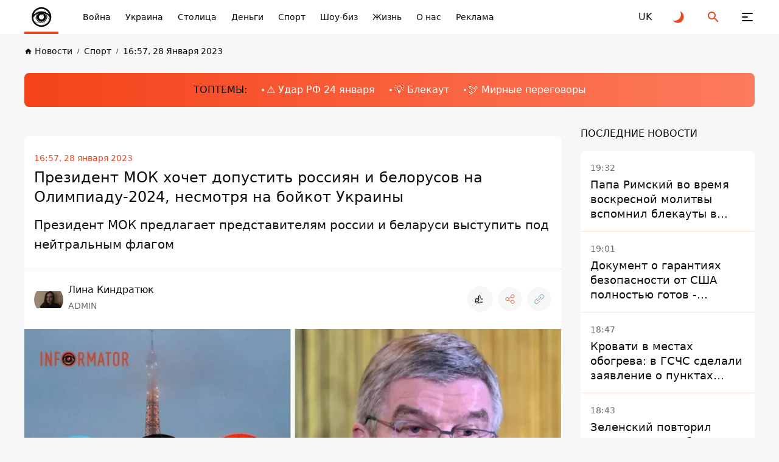

--- FILE ---
content_type: text/html; charset=UTF-8
request_url: https://informator.ua/ru/prezident-mok-hochet-dopustit-rossiyan-i-belorusov-na-olimpiadu-2024-nesmotrya-na-boykot-ukrainy
body_size: 73006
content:
<!DOCTYPE html>
<html lang="ru">
<head>
    <meta charset="utf-8">
    <meta name="viewport" content="width=device-width, initial-scale=1">
    <link rel="shortcut icon" href="/images/favicon.png" type="image/x-icon">
    <title>Президент МОК хочет допустить россиян и белорусов на Олимпиаду-2024, несмотря на бойкот Украины</title>

    <meta name="description" content="Президент МОК предлагает представителям россии и беларуси выступить под нейтральным флагом - Новости Украины">
    <meta property="og:site_name" content="Інформатор UA" />
    <meta property="og:locale" content="ru" />
    <meta property="og:type" content="website" />
    <meta property="og:url" content="https://informator.ua/ru/prezident-mok-hochet-dopustit-rossiyan-i-belorusov-na-olimpiadu-2024-nesmotrya-na-boykot-ukrainy" />
    <meta property="og:title" content="Президент МОК хочет допустить россиян и белорусов на Олимпиаду-2024, несмотря на бойкот Украины">
    <meta property="og:description" content="Президент МОК предлагает представителям россии и беларуси выступить под нейтральным флагом - Новости Украины">
    <meta property="og:image" content="https://cdn.informator.ua/@prod/media/ua/2023/01/28/63d536d5a1faf8.30298287.webp">
            <meta property="og:image:width" content="1200">
        <meta property="og:image:height" content="675">
        <meta property="og:image:type" content="image/jpeg">
        <meta property="fb:app_id" content="2707069749612049">



    <meta name="twitter:card" content="summary_large_image" />
    <meta name="twitter:title" content="Президент МОК хочет допустить россиян и белорусов на Олимпиаду-2024, несмотря на бойкот Украины" />
    <meta name="twitter:description" content="Президент МОК предлагает представителям россии и беларуси выступить под нейтральным флагом - Новости Украины">
             <link href="https://informator.ua/ru/prezident-mok-hochet-dopustit-rossiyan-i-belorusov-na-olimpiadu-2024-nesmotrya-na-boykot-ukrainy" rel="canonical">
    
                                                <link rel="alternate" hreflang="ru" href="https://informator.ua/ru/prezident-mok-hochet-dopustit-rossiyan-i-belorusov-na-olimpiadu-2024-nesmotrya-na-boykot-ukrainy">
                            <link rel="alternate" hreflang="uk" href="https://informator.uahttps://informator.ua/uk/prezident-mok-hoche-dopustiti-rosiyan-ta-bilorusiv-na-olimpiadu-2024-popri-boykot-ukrajini">
                        


    <script>
        // on page load or when changing themes, best to add inline in `head` to avoid FOUC
        if (localStorage.theme === 'dark' || (!('theme' in localStorage) && window.matchMedia('(prefers-color-scheme: dark)').matches)) {
            document.documentElement.classList.add('dark')
        } else {
            document.documentElement.classList.remove('dark')
        }
    </script>


    <style>
        #footer{
            content-visibility: auto;

        }
        /*.footer-ad{
            content-visibility: auto;
            contain-intrinsic-size: auto 350px;
        }*/
    </style>
    <link rel="preload" as="style" href="https://informator.ua/build/assets/app-751cfcce.css" /><link rel="stylesheet" href="https://informator.ua/build/assets/app-751cfcce.css" />







    <link rel="dns-prefetch" href="https://www.googletagmanager.com">
    <link rel="dns-prefetch" href="https://www.google-analytics.com">




    <!-- Google tag (gtag.js) -->
    <script async src="https://www.googletagmanager.com/gtag/js?id=G-5C3YQJ913L"></script>
    <script>
        window.dataLayer = window.dataLayer || [];
        function gtag(){dataLayer.push(arguments);}
        gtag('js', new Date());

        gtag('config', 'G-5C3YQJ913L');
    </script>





    <style>
        .nts-ad {display: flex; flex-direction: column; align-items: center; justify-content: center}
        .nts-ad-h250 {min-height: 250px}
        .nts-ad-h280 {min-height: 280px}
        .nts-ad-h600 {min-height: 600px; justify-content: flex-start}

        @media (max-width: 1023px) {
            .nts-ad[data-ym-ad="IFM_SBR"] {display: none}
        }

    </style>

    <link rel="preconnect" href="https://googleads.g.doubleclick.net/">
    <link rel="preconnect" href="https://tpc.googlesyndication.com/">
    
    

        <meta name="robots" content="index, follow, max-snippet:-1, max-image-preview:large, max-video-preview:-1" />
        
<link rel="preload" href="https://www.googletagmanager.com/gtm.js?id=GTM-PBGJD4G" as="script">
  <script>

        window.addEventListener("load", (event) => {
            window.requestAnimationFrame(function(){
                document.querySelector("footer").style.display='block';
            });

        });
    </script>
<script async src="https://pagead2.googlesyndication.com/pagead/js/adsbygoogle.js?client=ca-pub-6359655416066152"
     crossorigin="anonymous"></script>
</head>
<body class="antialiased dark:text-white dark:bg-bg-black1 text-primary bg-bg">

<div class="flex flex-col justify-between xl:pt-[64px] pt-[56px] min-h-screen 4xl:dark:bg-primary-pattern 4xl:bg-white-pattern">
    <header class="header fixed top-0 right-0 left-0 z-[100] dark:bg-black-header bg-white" id="header">
    <div class="container">
        <div class="flex items-center justify-space-between">
            <a aria-label="informator.ua" href="/ru" class="relative z-[1] before:absolute before:right-0
            before:bottom-0 before:left-0 before:z-[1] before:block before:w-full before:h-[4px]
            before:bg-accent flex items-center justify-center 2xl:px-12 2xl:min-w-[304px] xl:py-5 xl:px-5 xl:min-w-[206px] xl:h-[64px]
            xl:mr-0 md:mr-4  mr-auto py-2 px-2 w-14 h-14 min-w-[56px]">
                <style>
                    @media (min-width: 1366px) {
                        svg#svg-logo-desktop{
                            display: block;
                        }
                        svg#svg-logo-mobile{
                            display: none;
                        }
                    }

                    @media (max-width: 1366px) {
                        svg#svg-logo-desktop{
                            display: none;
                        }
                        svg#svg-logo-mobile{
                            display: block;
                        }
                    }
                </style>
                <svg id="svg-logo-desktop" xmlns="http://www.w3.org/2000/svg" version="1.1" viewBox="0 0 172.061 26"><defs><style>.st0,.st1{fill:#080e0d}.st1{fill-rule:evenodd}html.dark .st0,html.dark .st1{fill:#fff}</style></defs><path class="st0" d="M1.53 4.565v-2.8h3.6v2.9h-3.6v-.1zm0 16.5v-13.7h3.5v13.7h-3.5zM17.13 21.065v-8.5c0-1.9-1.2-2.6-2.3-2.6s-2.3.6-2.3 2.6v8.5h-3.5v-14.1h3.4v1.3c.9-1 2.2-1.5 3.5-1.5s2.5.5 3.3 1.2c1.1 1.1 1.4 2.5 1.4 4v9h-3.5v.1zM28.43 10.065v11h-3.5v-11h-1.5v-2.7h1.5v-1.8c0-2 1.2-4 4.1-4h2v3h-1.4c-.8 0-1.2.5-1.2 1.3v1.5h2.6v2.7h-2.6zM59.83 10.865c-.5-.5-1-.8-1.9-.8s-2.3.8-2.3 2.6v8.5h-3.5v-14.2h3.4v1.4c.7-.8 2-1.5 3.5-1.5s2.3.4 3.3 1.3l-2.6 2.7h.1zM80.83 21.065v-8.5c0-1.9-1.2-2.6-2.3-2.6s-2.3.6-2.3 2.5v8.6h-3.5v-8.5c0-1.9-1.2-2.6-2.3-2.6s-2.3.6-2.3 2.6v8.5h-3.5v-14.1h3.4v1.3c.9-.9 2.2-1.5 3.5-1.5s2.8.6 3.7 1.8c1.2-1.2 2.5-1.8 4.2-1.8s2.7.5 3.5 1.2c1.1 1.1 1.5 2.5 1.5 4v9h-3.6v.1zM95.33 21.065v-1.2c-.9.9-1.8 1.3-3.5 1.3s-2.8-.4-3.6-1.2c-.8-.8-1.2-1.9-1.2-3.2 0-2.2 1.5-4.1 4.9-4.1h3.3v-.7c0-1.5-.8-2.2-2.6-2.2s-1.9.4-2.7 1.2l-2.2-2.2c1.4-1.5 2.7-2 5-2 4 0 6 1.7 6 5v9.3h-3.4zm-.1-5.9h-2.7c-1.4 0-2.1.6-2.1 1.6s.7 1.6 2.1 1.6 1.5-.1 2.1-.7c.4-.4.5-.9.5-1.8v-.8l.1.1zM106.93 21.065c-2.9 0-4.1-2-4.1-4v-7h-1.5v-2.7h1.5v-4.1h3.5v4.2h2.5v2.7h-2.5v6.7c0 .8.4 1.3 1.2 1.3h1.3v3h-1.9v-.1zM121.63 19.465c-.9.9-2.3 1.7-4.4 1.7s-3.5-.8-4.3-1.7c-1.3-1.3-1.6-2.9-1.6-5.5s.3-4.1 1.6-5.5c.9-.9 2.3-1.7 4.3-1.7s3.5.8 4.4 1.7c1.3 1.3 1.6 2.9 1.6 5.5s-.3 4.2-1.6 5.5zm-2.7-8.9c-.4-.4-.9-.6-1.6-.6s-1.2.2-1.6.6c-.7.7-.8 2-.8 3.4s0 2.7.8 3.4c.4.4.9.6 1.6.6s1.2-.2 1.6-.6c.7-.7.8-2 .8-3.4s0-2.7-.8-3.4zM134.23 10.865c-.5-.5-1-.8-1.9-.8s-2.3.8-2.3 2.6v8.5h-3.5v-14.2h3.4v1.4c.7-.8 2-1.5 3.5-1.5s2.3.4 3.3 1.3l-2.6 2.7h.1zM136.63 21.065v-4h4v4h-4zM152.53 21.065v-1.3c-.9 1-2.2 1.5-3.5 1.5s-2.5-.5-3.3-1.2c-1.1-1.1-1.4-2.5-1.4-4v-9.1h3.5v8.5c0 1.9 1.2 2.6 2.3 2.6s2.3-.6 2.3-2.6v-8.5h3.5v14.1h-3.4zM167.13 21.065v-1.2c-.9.9-1.8 1.3-3.5 1.3s-2.8-.4-3.6-1.2c-.8-.8-1.2-1.9-1.2-3.2 0-2.2 1.5-4.1 4.9-4.1h3.3v-.7c0-1.5-.8-2.2-2.6-2.2s-1.9.4-2.7 1.2l-2.2-2.2c1.4-1.5 2.7-2 5-2 4 0 6 1.7 6 5v9.3h-3.4zm-.1-5.9h-2.7c-1.4 0-2.1.6-2.1 1.6s.7 1.6 2.1 1.6 1.5-.1 2.1-.7c.4-.4.5-.9.5-1.8v-.8l.1.1z"/><g><path class="st1" d="M51.444 14.44c-.032 5.64-4.631 10.102-10.218 9.993-5.375-.106-9.82-4.477-9.807-10.039.014-5.67 4.68-10.075 10.183-9.983 5.288.09 9.823 4.376 9.842 10.03zm-18.089-.038c-.024 4.393 3.495 8.025 7.924 8.098 4.557.075 8.23-3.535 8.228-8.077-.003-4.596-3.693-7.994-7.907-8.078-4.581-.09-8.258 3.617-8.245 8.057z"/><path class="st1" d="M41.5 9.58a9.292 9.292 0 0 1 6.57 2.71 6.908 6.908 0 0 0-13.14 0 9.293 9.293 0 0 1 6.57-2.71z"/><path class="st0" d="M46.188 14.422c0 1.288-.52 2.454-1.36 3.301l-2.034 3.526a6.953 6.953 0 0 0 5.235-4.455l-1.95-3.376c.071.323.11.66.11 1.004zM48.424 14.973a7.788 7.788 0 0 0-3.096-3.257c.263.372.473.784.62 1.224l2.135 3.698c.179-.53.296-1.087.341-1.665zM37.446 16.774l-1.912-3.26c-.37.446-.693.936-.957 1.46a6.922 6.922 0 0 0 1.729 4.058h4.343a4.692 4.692 0 0 1-3.203-2.258z"/><path class="st0" d="M41.5 19.11h-5.079a6.791 6.791 0 0 0 5.08 2.26 7 7 0 0 0 1.133-.094l1.886-3.27a4.667 4.667 0 0 1-3.02 1.104zM36.813 14.422c0-1.008.32-1.941.86-2.706a7.78 7.78 0 0 0-2.053 1.696l1.398 2.383a4.683 4.683 0 0 1-.205-1.373z"/><path class="st0" d="M45.45 14.422a3.95 3.95 0 1 1-5.934-3.415 7.89 7.89 0 0 0-.841.27 4.23 4.23 0 1 0 5.652 0 7.922 7.922 0 0 0-.842-.27 3.948 3.948 0 0 1 1.966 3.415z"/><path class="st1" d="M43.31 13.423a.806.806 0 1 1-1.265-.995 2.066 2.066 0 1 0 1.265.995z"/></g></svg>
                <svg id="svg-logo-mobile" width="40" height="40" viewBox="0 0 40 40" fill="none" xmlns="http://www.w3.org/2000/svg"><defs><style>.st{fill:#080E0D}html.dark .st{fill:white}</style></defs>
                    <path d="M12.2225 24.6051L8.49512 18.2407C8.52486 18.211 8.55459 18.1714 8.58433 18.1416C8.61407 18.1119 8.64381 18.0722 8.66364 18.0425L11.3898 22.6918C11.4493 22.8901 11.5187 23.0883 11.598 23.2866C11.7665 23.7426 11.9747 24.1788 12.2225 24.6051Z" class="st"/>
                    <path d="M32.981 24.3371C32.9611 24.3867 32.9413 24.4362 32.9314 24.4858C32.9116 24.5354 32.8917 24.5849 32.8818 24.6345L29.0751 18.0422C29.0454 17.9034 29.0057 17.7646 28.976 17.6258C28.9264 17.4573 28.8769 17.2789 28.8174 17.1104L32.981 24.3371Z" class="st"/>
                    <path fill-rule="evenodd" clip-rule="evenodd" d="M20.1336 3.81738C11.1919 3.81738 3.94531 11.064 3.94531 20.0156C3.94531 28.9574 11.1919 36.2139 20.1336 36.2139C29.0754 36.2139 36.322 28.9673 36.322 20.0156C36.322 11.064 29.0754 3.81738 20.1336 3.81738ZM20.1336 6.53362C26.1312 6.53362 31.1968 10.4494 32.9515 15.8521C29.6603 12.5807 25.1299 10.5683 20.1336 10.5683C15.1274 10.5683 10.5971 12.5906 7.31582 15.8521C9.06055 10.4394 14.146 6.53362 20.1336 6.53362ZM11.3902 22.6922L8.66401 18.0429C9.79412 16.7244 11.1523 15.6042 12.669 14.7319C11.6083 16.2189 10.9936 18.0429 10.9936 20.0156C10.9837 20.9475 11.1225 21.8397 11.3902 22.6922ZM14.6219 13.8694C15.1572 13.6613 15.7024 13.4927 16.2675 13.344C13.9775 14.6823 12.431 17.1606 12.431 20.0057C12.431 24.2684 15.8809 27.7183 20.1436 27.7183C24.3964 27.7183 27.8561 24.2684 27.8561 20.0057C27.8561 17.1606 26.3096 14.6823 24.0197 13.344C24.5748 13.4927 25.1299 13.6613 25.6652 13.8694C27.3505 15.3762 28.4013 17.5671 28.4013 20.0057C28.4013 24.5658 24.7037 28.2635 20.1436 28.2635C15.5835 28.2635 11.8858 24.5658 11.8858 20.0057C11.8759 17.577 12.9366 15.3862 14.6219 13.8694ZM23.633 18.1024C23.9403 18.6674 24.1089 19.3217 24.1089 20.0057C24.1089 22.2362 22.3047 24.0404 20.0742 24.0404C17.8437 24.0404 16.0395 22.2362 16.0395 20.0057C16.0395 17.7753 17.8437 15.971 20.0742 15.971C20.4608 15.971 20.8276 16.0206 21.1745 16.1197C21.462 15.8025 21.8784 15.6042 22.3443 15.6042C23.2167 15.6042 23.9205 16.3081 23.9205 17.1805C23.9304 17.5274 23.8214 17.8446 23.633 18.1024ZM6.62189 21.0863C7.13738 20.0652 7.7619 19.1135 8.48557 18.2412L12.213 24.6055C13.4125 26.6674 15.3951 28.2238 17.7644 28.8484L9.87342 28.8682C8.03947 26.7468 6.85981 24.0503 6.62189 21.0863ZM20.1336 33.5671C16.2179 33.5671 12.6888 31.9016 10.2204 29.1557H20.1336C22.384 29.1557 24.436 28.3428 26.032 27.0045L22.3542 33.3886C21.6306 33.5076 20.8871 33.5671 20.1336 33.5671ZM22.6615 33.3292L26.6368 26.4494C28.2724 24.7938 29.2935 22.5237 29.2935 20.0057C29.2935 19.3316 29.2142 18.6774 29.0853 18.0429L32.892 24.6352C31.2663 29.0764 27.4001 32.437 22.6615 33.3292ZM28.8177 17.121C28.5302 16.2585 28.1237 15.4555 27.6083 14.7319C30.1956 16.209 32.3071 18.4196 33.6553 21.0863C33.5661 22.2164 33.3381 23.3069 32.9912 24.3378L28.8177 17.121Z" class="st"/>
                    <path d="M23.91 17.1705H23.7911C23.7911 17.577 23.6226 17.9437 23.3648 18.2015C23.0972 18.4691 22.7304 18.6278 22.3338 18.6278C21.9274 18.6278 21.5606 18.4592 21.3029 18.2015C21.0352 17.9338 20.8766 17.567 20.8766 17.1705C20.8766 16.7641 21.0451 16.3973 21.3029 16.1395C21.5705 15.8719 21.9373 15.7133 22.3338 15.7133C22.7403 15.7133 23.1071 15.8818 23.3648 16.1395C23.6325 16.4072 23.7911 16.774 23.7911 17.1705H23.91H24.029C24.029 16.2387 23.2657 15.4753 22.3338 15.4753C21.402 15.4753 20.6387 16.2387 20.6387 17.1705C20.6387 18.1024 21.402 18.8657 22.3338 18.8657C23.2657 18.8657 24.029 18.1024 24.029 17.1705H23.91Z" class="st"/>
                </svg>

            </a>
            <button class="group relative z-[1] block xl:order-none order-last 2xl:mr-[84px] xl:mr-11 xl:ml-0 md:ml-8 ml-6 xl:w-16 xl:h-16 w-6 h-6" aria-label="Меню" id="hamburger-trigger">
                <span class="absolute xl:top-[25px] xl:left-[23px] top-[5px] left-[3px] block w-[18px] h-[2px] dark:bg-white bg-primary rounded-[2px] inf_ua-transition dark:group-hover:bg-accent group-hover:bg-accent xl:group-[.is--active]:top-[31px] group-[.is--active]:top-[11px] group-[.is--active]:-rotate-45"></span>
                <span class="absolute xl:top-[31px] xl:left-[23px] top-[11px] left-[3px] block w-[10px] h-[2px] dark:bg-white bg-primary rounded-[2px] inf_ua-transition dark:group-hover:bg-accent group-hover:bg-accent group-[.is--active]:opacity-0"></span>
                <span class="absolute xl:top-[37px] xl:left-[23px] top-[17px] left-[3px] block w-[18px] h-[2px] dark:bg-white bg-primary rounded-[2px] inf_ua-transition dark:group-hover:bg-accent group-hover:bg-accent xl:group-[.is--active]:top-[31px] group-[.is--active]:top-[11px] group-[.is--active]:rotate-45"></span>
            </button>
            <nav class="hidden md:block mr-auto xl:max-w-none max-w-[calc(100%-296px)]">
                <ul class="flex overflow-x-auto overflow-y-hidden">
                    
                                                    <li class="2xl:ml-11 ml-6">
                            <a href="https://informator.ua/ru/category/voyna" class="whitespace-nowrap block w-fit text-sm/6 font-medium dark:text-white text-primary transition ease-in-out duration-200 dark:hover:text-accent hover:text-accent">Война</a>
                        </li>
                    
                                                    <li class="2xl:ml-11 ml-6">
                            <a href="https://informator.ua/ru/category/ukraina" class="whitespace-nowrap block w-fit text-sm/6 font-medium dark:text-white text-primary transition ease-in-out duration-200 dark:hover:text-accent hover:text-accent">Украина</a>
                        </li>
                    
                                                    <li class="2xl:ml-11 ml-6">
                            <a href="https://kiev.informator.ua" class="whitespace-nowrap block w-fit text-sm/6 font-medium dark:text-white text-primary transition ease-in-out duration-200 dark:hover:text-accent hover:text-accent">Столица</a>
                        </li>
                    
                                                    <li class="2xl:ml-11 ml-6">
                            <a href="https://informator.ua/ru/category/ekonomika" class="whitespace-nowrap block w-fit text-sm/6 font-medium dark:text-white text-primary transition ease-in-out duration-200 dark:hover:text-accent hover:text-accent">Деньги</a>
                        </li>
                    
                                                    <li class="2xl:ml-11 ml-6">
                            <a href="https://informator.ua/ru/category/sport" class="whitespace-nowrap block w-fit text-sm/6 font-medium dark:text-white text-primary transition ease-in-out duration-200 dark:hover:text-accent hover:text-accent">Спорт</a>
                        </li>
                    
                                                    <li class="2xl:ml-11 ml-6">
                            <a href="https://informator.ua/ru/category/sou-biz" class="whitespace-nowrap block w-fit text-sm/6 font-medium dark:text-white text-primary transition ease-in-out duration-200 dark:hover:text-accent hover:text-accent">Шоу-биз</a>
                        </li>
                    
                                                    <li class="2xl:ml-11 ml-6">
                            <a href="https://informator.ua/ru/category/zizn" class="whitespace-nowrap block w-fit text-sm/6 font-medium dark:text-white text-primary transition ease-in-out duration-200 dark:hover:text-accent hover:text-accent">Жизнь</a>
                        </li>
                    
                                                    <li class="2xl:ml-11 ml-6">
                            <a href="https://informator.ua/ru/about" class="whitespace-nowrap block w-fit text-sm/6 font-medium dark:text-white text-primary transition ease-in-out duration-200 dark:hover:text-accent hover:text-accent">О нас</a>
                        </li>
                    
                                                    <li class="2xl:ml-11 ml-6">
                            <a href="https://promo.informator.ua/?from=menu" class="whitespace-nowrap block w-fit text-sm/6 font-medium dark:text-white text-primary transition ease-in-out duration-200 dark:hover:text-accent hover:text-accent">Реклама</a>
                        </li>
                    

                </ul>
            </nav>
                                                                                                                <a rel="alternate" hreflang="uk" href="https://informator.ua/uk/prezident-mok-hoche-dopustiti-rosiyan-ta-bilorusiv-na-olimpiadu-2024-popri-boykot-ukrajini"  class="flex items-center justify-center 2xl:ml-8 xl:ml-4 md:ml-8 ml-6 w-6 h-6 text-md/6 font-medium text-primary dark:text-white transition ease-in-out duration-200 dark:hover:text-accent hover:text-accent">
                            <span>UK</span>
                        </a>
                                                                                
            <button class="group flex items-center justify-center 2xl:ml-8 xl:ml-4 md:ml-8 ml-6 w-6 h-6" id="toggle-dark-theme" aria-label="Переключиться на другую тему">
                <svg class="w-6 h-6 text-accent dark:group-hover:text-white group-hover:text-primary">
                    <use xlink:href="https://informator.ua/img/sprite.svg#icon-moon"></use>
                </svg>
            </button>
            <button class="group flex items-center justify-center 2xl:ml-8 xl:ml-4 md:ml-8 ml-6 w-6 h-6" id="search-trigger" aria-label="Поиск">
                <svg class="w-6 h-6 text-accent dark:group-hover:text-white group-hover:text-primary">
                    <use xlink:href="https://informator.ua/img/sprite.svg#icon-search"></use>
                </svg>
            </button>
            
            
            
            
            
        </div>
    </div>
    </header>
    <div class="flex-auto">
        


    

        
        <!-- schema -->
<script type="application/ld+json">
    {
        "@context": "https://schema.org",
        "@type": "WebPage",
        "url":"https://informator.ua/ru",
			"publisher": {
				"@type": "Organization",
				"name": "Інформатор",
				"logo": {
					"@type": "ImageObject",
					"url": "https://informator.ua/images/logo.png",
					"width": 1000,
					"height": 112
			  }
			}
		}
</script>


<script type="application/ld+json">
    {
      "@context": "https://schema.org",
      "@type": "NewsArticle",
      "mainEntityOfPage":{
        "@type":"WebPage",
        "@id":"https://informator.ua/ru/prezident-mok-hochet-dopustit-rossiyan-i-belorusov-na-olimpiadu-2024-nesmotrya-na-boykot-ukrainy"
		},
		"headline": "Президент МОК хочет допустить россиян и белорусов на Олимпиаду-2024, несмотря на бойкот Украины",
		"datePublished": "2023-10-12T02:44:19+03:00",
		"dateModified": "2025-05-30T11:14:46+03:00",
		"description": "Президент МОК предлагает представителям россии и беларуси выступить под нейтральным флагом - Новости Украины",
            "author": [
                            {
              "@type": "Person",
                "knowsAbout": "В 2022 году окончила журфак во Львовской политехнике, в журналистике - с 2020 года. Освещаю новости Украины и мира. Обожаю сознательных людей, стретчинг, хорошие книги и своего кота.",
            


            "image": "https://cdn.informator.ua/@prod/media/avatars/2023/10/11/64ae7bedc19e02.65073461.webp",
                            "url": "https://informator.ua/ru/author-profile/lina-kindratyuk",
                        "email": "lina.kindratyuk@gmail.com",
                        "name": "Лина Киндратюк"
}                ],

        "publisher": {
        "@type": "Organization",
        "name": "Інформатор",
        "logo": {
            "@type": "ImageObject",
            "url": "https://informator.ua/images/logo.png",
            "width": 1000,
            "height": 112
      }
    },
    "image": {
        "@type": "ImageObject",
        "url": "https://cdn.informator.ua/@prod/media/ua/2023/01/28/63d536d5a1faf8.30298287.webp"
		},
        "speakable": {
          "@type": "SpeakableSpecification",
          "cssSelector": [".inf_ua-content"]
        },
            "articleSection": "Спорт",
        "articleBody": "Президент Международного олимпийского комитета Томас Бах хочет допустить российских и белорусских спортсменов к Олимпийским играм 2024 года. Даже, несмотря на то, что Украина может бойкотировать соревнования. Об этом пишет Spiegel.
Издание отмечает, что Бах знает позицию Украины. Директор МОК предлагает россиянам и белорусам выступить под нейтральным флагом.

«Это не соответствует ценностям и миссии Олимпийской хартии – исключать атлетов из-за их паспорта. Допустят ли их в Париж-2024? Вероятно. Россияне и белорусы могли выступить под нейтральным флагом на Олимпиаде-2024. Миссия МОК собирать вместе атлетов со всего мира, это особый символ Олимпиады», — заявил Бах.

На это заявление Томаса Баха уже отреагировал президент Украины Владимир Зеленский. Он заявил, что россия должна остановить свою агрессию против Украины, а уже потом говорить об участии в Олимпиаде.

«Олимпийские принципы и война – фундаментально противоположные друг другу. Россия должна остановить агрессию и террор, и только после этого можно будет говорить о российском участии в контексте олимпийского движения», — заявил глава государства.

ЧТО ЭТОМ ПРЕДШЕСТВОВАЛО
Украина может отказаться от участия в Олимпиаде-2024, если к соревнованиям будут допущены российские и белорусские спортсмены. Позиция Украины будет неизменной, пока продолжается война. Такую позицию высказал Министр молодежи и спорта Украины Вадим Гутцайт. Олимпиада пройдет в Париже. Сборным россии и белорусам позволили принять участие в Олимпиаде-2024, но под нейтральным флагом. В МОК отметили, что ни одному спортсмену нельзя препятствовать участвовать в соревнованиях только из-за его паспорта, однако Украину это не устраивает. И решение о полном недопуске участников из враждебных стран для нашей страны — вопрос принципиальный.

&quot;Наша позиция неизменна: пока в Украине идет война, российских и белорусских спортсменов не должно быть на международных соревнованиях! В этом нас поддерживает и Президент нашего государства, и все общество&quot;, - отметил президент Национального олимпийского комитета, министр молодежи и спорта Украины Вадим Гутцайт.

РЕАКЦИЯ РОССИЯН
В Госдуме испугались, что россиян заставят &quot;встать на колено перед украинской сборной&quot; ради участия в Олимпиаде. Свое возмущение этой темой в интервью пропагандистскому телеканалу &quot;Матч ТВ&quot; выразила бывшая спортсменка, а ныне депутат Госдумы Светлана Журова. Она обвинила Международный олимпийский комитет в попытке расколоть российское общество из-за условий допуска россиян при &quot;солидарности с Украиной&quot;.
Подписывайтесь на наш Telegram-канал, чтобы не пропустить важные новости. За новостями в режиме онлайн прямо в мессенджере следите на нашем Telegram-канале Информатор Live. Подписаться на канал в Viber можно тут."    }
</script>

<script type="application/ld+json">
    {
        "@context": "https://schema.org",
        "@type":"BreadcrumbList",
        "itemListElement":
            [{
        "@type": "ListItem",
        "position": 1,
        "item": {
          "@id": "https://informator.ua/ru",
              "name": "Головна"
            }
          },
            {
         "@type": "ListItem",
         "position": 2,
         "item": {
           "@id": "https://informator.ua/ru/category/sport",
                    "name": "Спорт"
                   }
                },
        {
          "@type": "ListItem",
          "position": 3,
          "item": {
            "@id": "https://informator.ua/ru/prezident-mok-hochet-dopustit-rossiyan-i-belorusov-na-olimpiadu-2024-nesmotrya-na-boykot-ukrainy",
                  "name": "Президент МОК хочет допустить россиян и белорусов на Олимпиаду-2024, несмотря на бойкот Украины"

                }
              }
          ]
        }
</script>
<!-- /schema -->
    <div class="pt-4">
            <div class="container">
                <nav class="overflow-x-auto overflow-y-hidden">
                    <ul class="flex items-center">

        
                                                        <li class="">
                                <a href="https://informator.ua/ru/" class="group flex items-center w-fit text-[10px]/4 font-medium whitespace-nowrap text-primary dark:text-black-font inf_ua-transition hover:text-accent dark:hover:text-accent">
                                    <svg class="mr-1 w-[13px] h-[13px] text-primary dark:text-black-font group-hover:text-accent">
                                        <use xlink:href="https://informator.ua/img/sprite.svg#icon-home"></use>
                                    </svg>
                                    <span class="text-sm/[1.5rem] ">Новости</span>
                                </a>
                            </li>
                            
        
                                                            <li class="ml-2">
                                    <a href="https://informator.ua/ru/category/sport" class="before:content-['/'] before:mr-2 before:text-[10px]/4 before:font-medium before:text-primary dark:before:text-black-font flex items-center w-fit text-[10px]/4 font-medium whitespace-nowrap text-primary dark:text-black-font inf_ua-transition hover:text-accent dark:hover:text-accent">
                                        <span  class="text-sm/[1.5rem] ">Спорт</span>
                                    </a>
                                </li>
                            
        
                                                            <li class="ml-2">
                                    <a href="https://informator.ua/ru/archive/2023/01/28#feed" class="before:content-['/'] before:mr-2 before:text-[10px]/4 before:font-medium before:text-primary dark:before:text-black-font flex items-center w-fit text-[10px]/4 font-medium whitespace-nowrap text-primary dark:text-black-font inf_ua-transition hover:text-accent dark:hover:text-accent">
                                        <span  class="text-sm/[1.5rem] ">16:57, 28 Января 2023</span>
                                    </a>
                                </li>
                            
                            </ul>
                </nav>
            </div>
        </div>




    <div class="lg:pt-6 lg:pb-8 md:py-6 py-2">
        <div class="container">
            <div class="md:py-4 md:pl-6 pl-4 py-2 bg-gradient-accent-white dark:bg-gradient-accent-dark rounded-lg overflow-x-auto overflow-y-hidden"  style="background-color: #ff4013" >
                <div class="flex items-center w-fit mx-auto">
                    <span class="block mr-6 w-fit md:text-base/6 text-xs/4  font-medium whitespace-nowrap text-primary"> ТОПТЕМЫ:</span>
                    <ul class="flex items-center pr-6">

                                                                                    <li class="">
                                                                    <a href="https://informator.ua/ru/tags/udar-rf-24-01-26"
                                       class="before:block before:w-1 before:h-1 before:mr-1 before:bg-white before:rounded before:transition before:ease-in-out before:duration-20 flex items-center w-fit md:text-base/6 text-[10px]/4  font-medium whitespace-nowrap text-white transition ease-in-out duration-200 dark:hover:text-primary dark:hover:before:bg-primary hover:text-primary hover:before:bg-primary text-sm/[1.5rem]">
                                        ⚠️ Удар РФ 24 января</a>
                                                            </li>
                                                                                    <li class="md:ml-6 ml-2">
                                                                    <a href="https://informator.ua/ru/tags/blekaut"
                                       class="before:block before:w-1 before:h-1 before:mr-1 before:bg-white before:rounded before:transition before:ease-in-out before:duration-20 flex items-center w-fit md:text-base/6 text-[10px]/4  font-medium whitespace-nowrap text-white transition ease-in-out duration-200 dark:hover:text-primary dark:hover:before:bg-primary hover:text-primary hover:before:bg-primary text-sm/[1.5rem]">
                                        💡 Блекаут</a>
                                                            </li>
                                                                                    <li class="md:ml-6 ml-2">
                                                                    <a href="https://informator.ua/ru/tags/mirnye-peregovory"
                                       class="before:block before:w-1 before:h-1 before:mr-1 before:bg-white before:rounded before:transition before:ease-in-out before:duration-200 flex items-center w-fit md:text-base/6 text-[10px]/4  font-medium whitespace-nowrap text-white transition ease-in-out duration-200 dark:hover:text-primary dark:hover:before:bg-primary hover:text-primary hover:before:bg-primary text-sm/[1.5rem]">
                                        🕊 Мирные переговоры</a>
                                                            </li>
                        
                    </ul>
                </div>
            </div>
        </div>
    </div>




    <div class="">
        <div class="container">
            <div class="lg:grid 2xl:grid-cols-[416px_1fr_416px] xl:grid-cols-[286px_1fr_286px] lg:grid-cols-[1fr_286px] lg:gap-[32px]">
                <div class="row-start-1 column-start-1 row-end-4 column-end-2 xl:block hidden section5">

                                        <div class="custom-widget" data-widget-id="4" style="display:none;"><div class=" py-6 px-4 bg-green_card rounded-lg



" style="     ">
    <div class="flex items-start justify-between mb-4 pb-2 border-b dark:border-black-line border-primary">
        <div class="my-auto">
            <h2 style="                 " class="2xl:text-lg/6 text-sm/4 font-medium 2xl:tracking-[-0.54px] tracking-[-0.42px] uppercase text-primary

                             
                ">Война в Украине</h2>
        </div>







    </div>
    <div class="">
                    <h3 class="2xl:text-2xl/6 text-lg/6 font-medium uppercase text-primary

                        
            " style="                 ">СУМАРНІ ОРІЄНТОВНІ ВТРАТИ ПРОТИВНИКА НА
                <b class="inline-block py-1 px-2 text-xl leading-none font-medium text-white bg-light-blue-2 rounded-lg

                                            " style="                 ">1432</b> ДЕНЬ.</h3>
            </div>
    <div class="grid xl:grid-cols-2 grid-cols-1 gap-1 mt-4">
                                                            <div class="2xl:flex 2xl:items-center min-h-[80px] 2xl:px-3 px-2 py-1 w-full bg-salad_card rounded-lg

                        
            " style="     ">

                <svg class="2xl:min-w-[64px] min-w-[60px] 2xl:w-[64px] w-[60px] 2xl:h-[64px] h-[60px]">
                    <use xlink:href="/img/technique.svg#icon-people"></use>
                </svg>
                <div class="2xl:ml-2 2xl:mt-0 mt-1">
                    <span class="block w-fit 2xl:text-base/6 text-xs/4 font-semibold text-primary

                                 
                    " style="                 ">1234040


                                                    <span class="2xl:text-[11px] text-[10px] leading-3 align-middle text-aquamarine

                                                                     " style="                 ">+1020</span>
                        
                    </span>
                    <span class="block w-fit 2xl:text-sm/4 text-[10px]/4 font-medium uppercase break-all text-dark-salad

                                
                    " style="                 ">

                        Личный состав
                    </span>
                </div>
            </div>
                                                    <div class="2xl:flex 2xl:items-center min-h-[80px] 2xl:px-3 px-2 py-1 w-full bg-salad_card rounded-lg

                        
            " style="     ">

                <svg class="2xl:min-w-[64px] min-w-[60px] 2xl:w-[64px] w-[60px] 2xl:h-[64px] h-[60px]">
                    <use xlink:href="/img/technique.svg#icon-tank"></use>
                </svg>
                <div class="2xl:ml-2 2xl:mt-0 mt-1">
                    <span class="block w-fit 2xl:text-base/6 text-xs/4 font-semibold text-primary

                                 
                    " style="                 ">11605


                                                    <span class="2xl:text-[11px] text-[10px] leading-3 align-middle text-aquamarine

                                                                     " style="                 ">+2</span>
                        
                    </span>
                    <span class="block w-fit 2xl:text-sm/4 text-[10px]/4 font-medium uppercase break-all text-dark-salad

                                
                    " style="                 ">

                        Танки
                    </span>
                </div>
            </div>
                                                    <div class="2xl:flex 2xl:items-center min-h-[80px] 2xl:px-3 px-2 py-1 w-full bg-salad_card rounded-lg

                        
            " style="     ">

                <svg class="2xl:min-w-[64px] min-w-[60px] 2xl:w-[64px] w-[60px] 2xl:h-[64px] h-[60px]">
                    <use xlink:href="/img/technique.svg#icon-bbm"></use>
                </svg>
                <div class="2xl:ml-2 2xl:mt-0 mt-1">
                    <span class="block w-fit 2xl:text-base/6 text-xs/4 font-semibold text-primary

                                 
                    " style="                 ">23950


                                                    <span class="2xl:text-[11px] text-[10px] leading-3 align-middle text-aquamarine

                                                                     " style="                 ">+1</span>
                        
                    </span>
                    <span class="block w-fit 2xl:text-sm/4 text-[10px]/4 font-medium uppercase break-all text-dark-salad

                                
                    " style="                 ">

                        Боевые бронированные машины
                    </span>
                </div>
            </div>
                                                    <div class="2xl:flex 2xl:items-center min-h-[80px] 2xl:px-3 px-2 py-1 w-full bg-salad_card rounded-lg

                        
            " style="     ">

                <svg class="2xl:min-w-[64px] min-w-[60px] 2xl:w-[64px] w-[60px] 2xl:h-[64px] h-[60px]">
                    <use xlink:href="/img/technique.svg#icon-art"></use>
                </svg>
                <div class="2xl:ml-2 2xl:mt-0 mt-1">
                    <span class="block w-fit 2xl:text-base/6 text-xs/4 font-semibold text-primary

                                 
                    " style="                 ">36612


                                                    <span class="2xl:text-[11px] text-[10px] leading-3 align-middle text-aquamarine

                                                                     " style="                 ">+32</span>
                        
                    </span>
                    <span class="block w-fit 2xl:text-sm/4 text-[10px]/4 font-medium uppercase break-all text-dark-salad

                                
                    " style="                 ">

                        Артиллерийские системы
                    </span>
                </div>
            </div>
                                                    <div class="2xl:flex 2xl:items-center min-h-[80px] 2xl:px-3 px-2 py-1 w-full bg-salad_card rounded-lg

                        
            " style="     ">

                <svg class="2xl:min-w-[64px] min-w-[60px] 2xl:w-[64px] w-[60px] 2xl:h-[64px] h-[60px]">
                    <use xlink:href="/img/technique.svg#icon-rszv"></use>
                </svg>
                <div class="2xl:ml-2 2xl:mt-0 mt-1">
                    <span class="block w-fit 2xl:text-base/6 text-xs/4 font-semibold text-primary

                                 
                    " style="                 ">1624


                                                    <span class="2xl:text-[11px] text-[10px] leading-3 align-middle text-aquamarine

                                                                     " style="                 ">+1</span>
                        
                    </span>
                    <span class="block w-fit 2xl:text-sm/4 text-[10px]/4 font-medium uppercase break-all text-dark-salad

                                
                    " style="                 ">

                        Реактивные системы залпового огня
                    </span>
                </div>
            </div>
                                                    <div class="2xl:flex 2xl:items-center min-h-[80px] 2xl:px-3 px-2 py-1 w-full bg-salad_card rounded-lg

                        
            " style="     ">

                <svg class="2xl:min-w-[64px] min-w-[60px] 2xl:w-[64px] w-[60px] 2xl:h-[64px] h-[60px]">
                    <use xlink:href="/img/technique.svg#icon-ppo"></use>
                </svg>
                <div class="2xl:ml-2 2xl:mt-0 mt-1">
                    <span class="block w-fit 2xl:text-base/6 text-xs/4 font-semibold text-primary

                                 
                    " style="                 ">1286


                                                    <span class="2xl:text-[11px] text-[10px] leading-3 align-middle text-aquamarine

                                                                     " style="                 ">+3</span>
                        
                    </span>
                    <span class="block w-fit 2xl:text-sm/4 text-[10px]/4 font-medium uppercase break-all text-dark-salad

                                
                    " style="                 ">

                        Системы противовоздушной обороны
                    </span>
                </div>
            </div>
                                                    <div class="2xl:flex 2xl:items-center min-h-[80px] 2xl:px-3 px-2 py-1 w-full bg-salad_card rounded-lg

                        
            " style="     ">

                <svg class="2xl:min-w-[64px] min-w-[60px] 2xl:w-[64px] w-[60px] 2xl:h-[64px] h-[60px]">
                    <use xlink:href="/img/technique.svg#icon-plane"></use>
                </svg>
                <div class="2xl:ml-2 2xl:mt-0 mt-1">
                    <span class="block w-fit 2xl:text-base/6 text-xs/4 font-semibold text-primary

                                 
                    " style="                 ">434


                        
                    </span>
                    <span class="block w-fit 2xl:text-sm/4 text-[10px]/4 font-medium uppercase break-all text-dark-salad

                                
                    " style="                 ">

                        Самолеты
                    </span>
                </div>
            </div>
                                                    <div class="2xl:flex 2xl:items-center min-h-[80px] 2xl:px-3 px-2 py-1 w-full bg-salad_card rounded-lg

                        
            " style="     ">

                <svg class="2xl:min-w-[64px] min-w-[60px] 2xl:w-[64px] w-[60px] 2xl:h-[64px] h-[60px]">
                    <use xlink:href="/img/technique.svg#icon-helicopter"></use>
                </svg>
                <div class="2xl:ml-2 2xl:mt-0 mt-1">
                    <span class="block w-fit 2xl:text-base/6 text-xs/4 font-semibold text-primary

                                 
                    " style="                 ">347


                        
                    </span>
                    <span class="block w-fit 2xl:text-sm/4 text-[10px]/4 font-medium uppercase break-all text-dark-salad

                                
                    " style="                 ">

                        Вертолеты
                    </span>
                </div>
            </div>
                                                    <div class="2xl:flex 2xl:items-center min-h-[80px] 2xl:px-3 px-2 py-1 w-full bg-salad_card rounded-lg

                        
            " style="     ">

                <svg class="2xl:min-w-[64px] min-w-[60px] 2xl:w-[64px] w-[60px] 2xl:h-[64px] h-[60px]">
                    <use xlink:href="/img/technique.svg#icon-auto"></use>
                </svg>
                <div class="2xl:ml-2 2xl:mt-0 mt-1">
                    <span class="block w-fit 2xl:text-base/6 text-xs/4 font-semibold text-primary

                                 
                    " style="                 ">75759


                                                    <span class="2xl:text-[11px] text-[10px] leading-3 align-middle text-aquamarine

                                                                     " style="                 ">+115</span>
                        
                    </span>
                    <span class="block w-fit 2xl:text-sm/4 text-[10px]/4 font-medium uppercase break-all text-dark-salad

                                
                    " style="                 ">

                        Автомобильная техника и цистерны с ГСМ
                    </span>
                </div>
            </div>
                                                    <div class="2xl:flex 2xl:items-center min-h-[80px] 2xl:px-3 px-2 py-1 w-full bg-salad_card rounded-lg

                        
            " style="     ">

                <svg class="2xl:min-w-[64px] min-w-[60px] 2xl:w-[64px] w-[60px] 2xl:h-[64px] h-[60px]">
                    <use xlink:href="/img/technique.svg#icon-ship"></use>
                </svg>
                <div class="2xl:ml-2 2xl:mt-0 mt-1">
                    <span class="block w-fit 2xl:text-base/6 text-xs/4 font-semibold text-primary

                                 
                    " style="                 ">28


                        
                    </span>
                    <span class="block w-fit 2xl:text-sm/4 text-[10px]/4 font-medium uppercase break-all text-dark-salad

                                
                    " style="                 ">

                        Военные корабли и катера
                    </span>
                </div>
            </div>
                                                    <div class="2xl:flex 2xl:items-center min-h-[80px] 2xl:px-3 px-2 py-1 w-full bg-salad_card rounded-lg

                        
            " style="     ">

                <svg class="2xl:min-w-[64px] min-w-[60px] 2xl:w-[64px] w-[60px] 2xl:h-[64px] h-[60px]">
                    <use xlink:href="/img/technique.svg#icon-bpla"></use>
                </svg>
                <div class="2xl:ml-2 2xl:mt-0 mt-1">
                    <span class="block w-fit 2xl:text-base/6 text-xs/4 font-semibold text-primary

                                 
                    " style="                 ">114896


                                                    <span class="2xl:text-[11px] text-[10px] leading-3 align-middle text-aquamarine

                                                                     " style="                 ">+847</span>
                        
                    </span>
                    <span class="block w-fit 2xl:text-sm/4 text-[10px]/4 font-medium uppercase break-all text-dark-salad

                                
                    " style="                 ">

                        Беспилотные летательные аппараты
                    </span>
                </div>
            </div>
                                                    <div class="2xl:flex 2xl:items-center min-h-[80px] 2xl:px-3 px-2 py-1 w-full bg-salad_card rounded-lg

                        
            " style="     ">

                <svg class="2xl:min-w-[64px] min-w-[60px] 2xl:w-[64px] w-[60px] 2xl:h-[64px] h-[60px]">
                    <use xlink:href="/img/technique.svg#icon-rocket"></use>
                </svg>
                <div class="2xl:ml-2 2xl:mt-0 mt-1">
                    <span class="block w-fit 2xl:text-base/6 text-xs/4 font-semibold text-primary

                                 
                    " style="                 ">4205


                                                    <span class="2xl:text-[11px] text-[10px] leading-3 align-middle text-aquamarine

                                                                     " style="                 ">+15</span>
                        
                    </span>
                    <span class="block w-fit 2xl:text-sm/4 text-[10px]/4 font-medium uppercase break-all text-dark-salad

                                
                    " style="                 ">

                        Крылатые ракеты
                    </span>
                </div>
            </div>
        

    </div>
        <div class="mt-4">
        <span style="                 " class="block 2xl:mt-2 mt-1 mx-auto w-fit text-xs/4 font-normal text-white text-center

                        
            ">По данным <a href="https://www.facebook.com/GeneralStaff.ua/posts/pfbid0AY6E1xyoiSvvRnuWmkVrysa6ApmKhUvof1RJyf3qX33dJyXF7V2RMRZTjQRT8rSJl">Генерального штаба ВСУ</a></span>
    </div>
    </div>
</div><div class="custom-widget" data-widget-id="53" style="display:none;"><div class=" py-6 px-4  bg-white rounded-lg

 widget-bg-white  dark:widget-bg-black


" style=" --bg-white:#D6BAF4;        --bg-black:#D6BAF4;  ">
    <div class="flex items-start justify-between mb-4 pb-2 border-b dark:border-black-line border-primary">
        <div class="my-auto">
            <h2 class="2xl:text-lg/6 text-sm/4 font-medium 2xl:tracking-[-0.54px] tracking-[-0.42px] uppercase text-primary

             widget-font-white              dark:widget-font-black 
            " style=" --font-white:#000000;                   --font-black:#000000 "> ХАРТІЯ, ЖАДАН І СОБАКИ, ТІНА КАРОЛЬ - НІЧ</h2>
            <span class="block w-fit text-xs/6  text-primary

             widget-font-white              dark:widget-font-black
            
            " style=" --font-white:#000000;                   --font-black:#000000 "> Сейчас слушают и кайфуют - премьера клипа</span>
        </div>







    </div>

        

            <figure class="video-iframe">
                <p class="youtube-iframe-container">
                    <lite-youtube videoid="F5jDVknM1D4"></lite-youtube>
                </p>
            </figure>

        <div class="mt-5">

        <p class="mt-2 text-sm/6  text-primary

        widget-font-white              dark:widget-font-black
            
        " style=" --font-white:#000000;                   --font-black:#000000 ">«Ніч» — песня, посвященная Харькову и людям, которые переживают войну, ожидая своих любимых с фронта. Она о темных промежутках жизни, которые невозможно пройти в одиночку, и о силе близости, позволяющей выдержать ночь — зная, что она не вечна.</p>
    </div>
            <button data-href="https://informator.ua/ru/tine-karol-pora-napomnit-chto-ona-kogda-to-sdelala-v-pryamom-efire-video" class="btn-small bg-primary border-primary mt-4 widget-button-with-data-href

          widget-button-background-color-white                   dark:widget-button-background-color-black 
                  widget-button-font-color-white                   dark:widget-button-font-color-black 
        " style=" --button_background_color_white_mode:#000000;                   --button_background_color_black_mode:#000000; 

                  --button_font_color_white_mode:#ffffff;                   --button_font_color_black_mode:#ffffff; 
                 "> Тине Кароль пора напомнить, что она когда-то сделала в прямом эфире</button>
    </div>
</div><div class="custom-widget" data-widget-id="502" style="display:none;"><div class=" py-6 px-4 bg-orange-dark-card rounded-lg

 widget-bg-white  dark:widget-bg-black 
" style=" --bg-white:#e7422c;        --bg-black:#FF5F10;  ">

    <div class="flex items-start justify-between mb-4 pb-2 border-b dark:border-black-line border-primary" style="content-visibility: auto">
        <div class="my-auto">

            <h2 class="text-lg/[1.5rem] font-medium	 2xl:tracking-[-0.54px] tracking-[-0.42px]  text-primary
             widget-font-white              dark:widget-font-black 
            " style=" --font-white:#000000;                   --font-black:#ffffff ">Во фракции "Слуга народа" раздаются призывы остановить эскалацию и начать мирные переговоры с Россией. Как нам лучше поступить?</h2>
            <span class="block w-fit text-sm/[1.5rem] text-primary py-2
             widget-font-white              dark:widget-font-black 
            " style=" --font-white:#000000;                   --font-black:#ffffff "></span>
        </div>







    </div>
        <div class="mt-4">
        <h3 class="2xl:text-xl/6 text-lg/6 font-medium text-primary
         widget-font-white              dark:widget-font-black         " style=" --font-white:#000000;                   --font-black:#ffffff ">
           </h3>
    </div>
    <div data-widget-id="502" class="mt-4 vote-widget" style="content-visibility: auto">
        <div class="">

                                            <div class="mb-[2rem]">
                                    <label class="block  group [&amp;.is--results]:pointer-events-none 	w-full">
                    <input type="radio" class="hidden peer" name="vote_502_5" data-id-of-variant="601">
                    <div class="relative z-[1] flex justify-between overflow-hidden w-full bg-white rounded peer-checked:bg-skin inf_ua-transition cursor-pointer">
                        <div data-id-of-variant-view-result="601" class="absolute top-0 left-0 z-[-1] w-[0px] h-full bg-red inf_ua-transition group-[.is--results]:w-[30%]"></div>
                        <span class="block my-auto py-3 2xl:px-4 px-2 w-fit 2xl:text-base/4 text-sm/4  text-primary">Продолжать сопротивляться</span>
                        <span data-id-of-variant-numeric-result="601" class="flex items-center justify-center ml-1 py-3 2xl:px-4 px-3 w-fit 2xl:text-base/4 text-sm/4 font-medium uppercase text-center bg-bg inf_ua-transition
                              opacity-0 group-[.is--results]:opacity-100"></span>
                    </div>
                    </label>
                </div>
                                            <div class="mb-[2rem]">
                                    <label class="block mt-2  group [&amp;.is--results]:pointer-events-none w-full	">
                    <input type="radio" class="hidden peer" name="vote_502_5" data-id-of-variant="602">
                    <div class="relative z-[1] flex justify-between overflow-hidden w-full bg-white rounded peer-checked:bg-skin inf_ua-transition cursor-pointer">
                        <div data-id-of-variant-view-result="602" class="absolute top-0 left-0 z-[-1] w-[0px] h-full bg-red inf_ua-transition group-[.is--results]:w-[30%]"></div>
                        <span class="block my-auto py-3 2xl:px-4 px-2 w-fit 2xl:text-base/4 text-sm/4  text-primary">Отдать Донбасс и заключить мир</span>
                        <span data-id-of-variant-numeric-result="602" class="flex items-center justify-center ml-1 py-3 2xl:px-4 px-3 w-fit 2xl:text-base/4 text-sm/4 font-medium uppercase text-center bg-bg inf_ua-transition
                              opacity-0 group-[.is--results]:opacity-100"></span>
                    </div>
                    </label>
                </div>
                                            <div class="mb-[2rem]">
                                    <label class="block mt-2  group [&amp;.is--results]:pointer-events-none w-full	">
                    <input type="radio" class="hidden peer" name="vote_502_5" data-id-of-variant="603">
                    <div class="relative z-[1] flex justify-between overflow-hidden w-full bg-white rounded peer-checked:bg-skin inf_ua-transition cursor-pointer">
                        <div data-id-of-variant-view-result="603" class="absolute top-0 left-0 z-[-1] w-[0px] h-full bg-red inf_ua-transition group-[.is--results]:w-[30%]"></div>
                        <span class="block my-auto py-3 2xl:px-4 px-2 w-fit 2xl:text-base/4 text-sm/4  text-primary">Без понятия</span>
                        <span data-id-of-variant-numeric-result="603" class="flex items-center justify-center ml-1 py-3 2xl:px-4 px-3 w-fit 2xl:text-base/4 text-sm/4 font-medium uppercase text-center bg-bg inf_ua-transition
                              opacity-0 group-[.is--results]:opacity-100"></span>
                    </div>
                    </label>
                </div>
            

        </div>
        <div class=" 2xl:mt-4 mt-2 mx-auto w-fit text-xs/6 text-white vote-widget-value [&amp;.is--active]:block wrapper-number-of-votes

         widget-font-white              dark:widget-font-black 
        " style="display:none;

              --font-white:#000000;                   --font-black:#ffffff      "><span class="number-of-votes"></span> голосов</div>
        <button style=" --button_background_color_white_mode:#000000;                   --button_background_color_black_mode:#ffffff; 

                  --button_font_color_white_mode:#ffffff;                   --button_font_color_black_mode:#000000; 
                 " class="btn-small bg-primary border-primary 2xl:mt-4 mt-2 w-full vote-widget-btn button-for-vote

          widget-button-background-color-white                   dark:widget-button-background-color-black 
                  widget-button-font-color-white                   dark:widget-button-font-color-black 
        ">
            Отдать голос
            </button>

        <div class="vote-result" style="display: none">
            <p style=" --font-white:#000000;                   --font-black:#ffffff " class=" widget-font-white              dark:widget-font-black ">
                
            </p>
            <button data-href="https://informator.ua/ru/eto-uzhe-tendenciya-vtoroy-deputat-sn-nameknul-na-mirnye-peregovory-s-putinym" style=" --button_background_color_white_mode:#000000;                   --button_background_color_black_mode:#ffffff; 

                  --button_font_color_white_mode:#ffffff;                   --button_font_color_black_mode:#000000; 
                 " class="btn-small bg-primary border-primary 2xl:mt-4 mt-2 w-full widget-button-with-data-href

                widget-button-background-color-white                   dark:widget-button-background-color-black 
                  widget-button-font-color-white                   dark:widget-button-font-color-black                ">
                Подробнее о призывах депутатов
            </button>
        </div>
    </div>

</div>
</div><div class="custom-widget" data-widget-id="5" style="display:none;"><div class=" py-6 px-4  bg-white rounded-lg

 widget-bg-white  dark:widget-bg-black

" style=" --bg-white:#ffffff;        --bg-black:#000000;  ">
    <div class="flex items-start justify-between mb-4 pb-2 border-b dark:border-black-line border-primary">
        <div class="my-auto">
            <h2 style=" --font-white:#000000;                   --font-black:#ffffff " class="text-lg font-medium 2xl:tracking-[-0.54px] tracking-[-0.42px]   text-primary

                 widget-font-white              dark:widget-font-black
            
                ">
                Погода</h2>
        </div>







    </div>
    <div class="">
        <h3 class="text-lg font-medium   text-primary

         widget-font-white              dark:widget-font-black
            
        " style=" --font-white:#000000;                   --font-black:#ffffff ">
            Узнай прогноз для твоего города
        </h3>
                    <a href="#" class="relative z-[1] block mt-4 img-gradient overflow-hidden w-full 2xl:h-[384px] h-[144px] rounded-lg">
            <picture>
                        <img loading="lazy" data-src="https://informator.ua/img/card-img-08.jpg" class="block w-full h-full object-cover lozad" src="#" width="384" height="308">
            </picture>
        </a>
    </div>
    <div class="mt-4">
        <div class="2xl:flex 2xl:items-center 2xl:justify-between">
            <span class="block 2xl:mt-2 mt-1 w-fit text-xs/4 2xl:font-normal font-medium 2xl:uppercase text-grey

             widget-font-white              dark:widget-font-black 
            " style=" --font-white:#000000;                   --font-black:#ffffff ">Обновлено по состоянию на <span class="updated_at_5"></span></span>
            <select class="custom-select 2xl:ml-2 2xl:mt-0 mt-2 weather_select" data-widget-id="5">
                
                    <option value="4962" selected>Винница</option>
                
                    <option value="5077">Днепр</option>
                
                    <option value="5080">Донецк</option>
                
                    <option value="4943">Житомир</option>
                
                    <option value="5093">Запорожье</option>
                
                    <option value="4959">Ивано-Франковск</option>
                
                    <option value="4944">Киев</option>
                
                    <option value="4975">Кропивницкий</option>
                
                    <option value="5082">Луганск</option>
                
                    <option value="4928">Луцк</option>
                
                    <option value="4949">Львов</option>
                
                    <option value="4983">Николаев</option>
                
                    <option value="4982">Одесса</option>
                
                    <option value="4957">Полтава</option>
                
                    <option value="4940">Ровно</option>
                
                    <option value="4936">Сумы</option>
                
                    <option value="4951">Тернополь</option>
                
                    <option value="4969">Ужгород</option>
                
                    <option value="5053">Харьков</option>
                
                    <option value="4987">Херсон</option>
                
                    <option value="4952">Хмельницкий</option>
                
                    <option value="4956">Черкассы</option>
                
                    <option value="4923">Чернигов</option>
                
                    <option value="4972">Черновцы</option>
                
                    <option value="4971">Коломыя</option>
                
            </select>
        </div>
        <div class="mt-4 mb-[-30px] pb-[40px]" data-simplebar>
            <div class="flex weather-block_5">

            </div>
        </div>
<!--        <div class="flex justify-between mt-4">
            <select class="custom-select">
                <option value="week" selected>&#1085;&#1077;&#1076;&#1110;&#1083;&#1103;</option>
                <option value="month">&#1052;&#1110;&#1089;&#1103;&#1094;&#1100;</option>
            </select>
        </div>-->
    </div>


    <button data-href="https://informator.ua/ru/tags/ukrgidromettsentr" style=" --button_background_color_white_mode:#1E1ADE;                   --button_background_color_black_mode:#1E1ADE; 

                  --button_font_color_white_mode:#ffffff;                   --button_font_color_black_mode:#ffffff; 
                 " class="btn-small bg-primary border-primary mt-4 widget-button-with-data-href

     widget-button-background-color-white                   dark:widget-button-background-color-black 
                  widget-button-font-color-white                   dark:widget-button-font-color-black 
    ">
        Больше от Укргидрометцентра
    </button>
</div>
</div><div class="custom-widget" data-widget-id="1" style="display:none;"><div class="py-6 px-4 bg-green_card rounded-lg
 widget-bg-white  dark:widget-bg-black " style=" --bg-white:#C3CA4B;       --bg-black:#C3CA4B ">

    <div class="flex items-start justify-between mb-4 pb-2 border-b dark:border-black-line border-primary">
        <div class="my-auto">
            <h2 class="2xl:text-lg/6 text-sm/4 font-medium 2xl:tracking-[-0.54px] tracking-[-0.42px] uppercase text-primary
             widget-font-white              dark:widget-font-black 
            " style=" --font-white:#000000;                   --font-black:#000000 ">Курс валют на сегодня</h2>
        </div>







    </div>
    <div class="">
        <picture class="relative z-[1]  block overflow-hidden w-full h-auto rounded-lg">
                            <source data-srcset="https://cdn.informator.ua/@prod/_360/media/widgets/2024/07/18/668bee12df3d44.24958763.jpg" media="(max-width: 420px)">
                <source data-srcset="https://cdn.informator.ua/@prod/_720/media/widgets/2024/07/18/668bee12df3d44.24958763.jpg" media="(max-width: 1024px)">
                <source data-srcset="https://cdn.informator.ua/@prod/_1080/media/widgets/2024/07/18/668bee12df3d44.24958763.jpg" media="(max-width: 1280px)">

                        <img loading="lazy" data-src="https://cdn.informator.ua/@prod/_1920/media/widgets/2024/07/18/668bee12df3d44.24958763.jpg" src="#" class=" block w-full h-full object-cover lozad" width="500" height="334" alt="Image">
        </picture>
        <span class="block 2xl:mt-2 mt-1 w-fit text-xs/4 2xl:font-normal font-medium text-white
          widget-font-white              dark:widget-font-black         " style=" --font-white:#000000;                   --font-black:#000000 ">Узнайте актуальную информацию по состоянию на
                            25.01.2026
                    </span>
    </div>
    <div class="mt-3">
        <div class="flex items-center justify-between mb-2 pr-2 2xl:pl-4 pl-3">
            <div class="flex-auto">
                <span class="block w-fit 2xl:text-base/8 text-sm/6 text-marsh
                  widget-font-white              dark:widget-font-black                 " style=" --font-white:#000000;                   --font-black:#000000 ">Валюта</span>
            </div>
            <div class="ml-2 2xl:min-w-[80px] min-w-[72px]">
                <span class="block mx-auto w-fit 2xl:text-base/8 text-sm/6 text-center text-marsh
                  widget-font-white              dark:widget-font-black                 " style=" --font-white:#000000;                   --font-black:#000000 ">Покупка</span>
            </div>
            <div class="2xl:ml-16 ml-6 2xl:min-w-[80px] min-w-[72px]">
                <span class="block mx-auto w-fit 2xl:text-base/8 text-sm/6 text-center text-marsh

                  widget-font-white              dark:widget-font-black                 " style=" --font-white:#000000;                   --font-black:#000000 ">Продажа</span>
            </div>
        </div>
        
            <div class="flex items-center justify-between pr-2 2xl:pl-4 pl-3 py-2 bg-dark_green_card rounded-lg
             widget-bg-white  dark:widget-bg-black 

  widget-font-white              dark:widget-font-black 
            " style=" --bg-white:#C3CA4B;       --bg-black:#C3CA4B ">
                <div class="flex-auto">
                    <span class="block w-fit 2xl:text-2xl/8 text-lg/6 font-medium uppercase text-dark-brown

                      widget-font-white              dark:widget-font-black                     " style="

                  --font-white:#000000;                   --font-black:#000000 
                ">usd</span>
                </div>
                <div class="ml-2">
                    <span class="block p-2 2xl:max-w-[80px] max-w-[72px] 2xl:min-w-[80px] min-w-[72px] 2xl:text-xl/6 text-lg/6 font-medium text-center text-primary bg-light_green_card rounded
  widget-font-white              dark:widget-font-black                       widget-bg-white  dark:widget-bg-black                     " style=" --bg-white:#C3CA4B;       --bg-black:#C3CA4B 
      --font-white:#000000;                   --font-black:#000000      ">
                        43.14</span>
                </div>
                <div class="2xl:ml-16 ml-6">
                    <span class="block p-2 2xl:max-w-[80px] max-w-[72px] 2xl:min-w-[80px] min-w-[72px] 2xl:text-xl/6 text-lg/6 font-medium text-center text-primary bg-light_green_card rounded

                     widget-bg-white  dark:widget-bg-black 

  widget-font-white              dark:widget-font-black                     " style=" --bg-white:#C3CA4B;       --bg-black:#C3CA4B 
      --font-white:#000000;                   --font-black:#000000      ">43.14</span>
                </div>
            </div>
        
            <div class="flex items-center justify-between pr-2 2xl:pl-4 pl-3 py-2 bg-dark_green_card rounded-lg
             widget-bg-white  dark:widget-bg-black 

  widget-font-white              dark:widget-font-black 
            " style=" --bg-white:#C3CA4B;       --bg-black:#C3CA4B ">
                <div class="flex-auto">
                    <span class="block w-fit 2xl:text-2xl/8 text-lg/6 font-medium uppercase text-dark-brown

                      widget-font-white              dark:widget-font-black                     " style="

                  --font-white:#000000;                   --font-black:#000000 
                ">eur</span>
                </div>
                <div class="ml-2">
                    <span class="block p-2 2xl:max-w-[80px] max-w-[72px] 2xl:min-w-[80px] min-w-[72px] 2xl:text-xl/6 text-lg/6 font-medium text-center text-primary bg-light_green_card rounded
  widget-font-white              dark:widget-font-black                       widget-bg-white  dark:widget-bg-black                     " style=" --bg-white:#C3CA4B;       --bg-black:#C3CA4B 
      --font-white:#000000;                   --font-black:#000000      ">
                        50.65</span>
                </div>
                <div class="2xl:ml-16 ml-6">
                    <span class="block p-2 2xl:max-w-[80px] max-w-[72px] 2xl:min-w-[80px] min-w-[72px] 2xl:text-xl/6 text-lg/6 font-medium text-center text-primary bg-light_green_card rounded

                     widget-bg-white  dark:widget-bg-black 

  widget-font-white              dark:widget-font-black                     " style=" --bg-white:#C3CA4B;       --bg-black:#C3CA4B 
      --font-white:#000000;                   --font-black:#000000      ">50.65</span>
                </div>
            </div>
        

    </div>
        <a href="https://fin.informator.ua/ru/category/dengi" style=" --button_background_color_white_mode:#454901;                   --button_background_color_black_mode:#454901; 

                  --button_font_color_white_mode:#ffffff;                   --button_font_color_black_mode:#ffffff; 
                 " class="btn-small bg-dark-brown border-dark-brown mt-4
             widget-button-background-color-white                   dark:widget-button-background-color-black 
                  widget-button-font-color-white                   dark:widget-button-font-color-black 
            ">
        Все новости про деньги</a>
    </div>
</div><div class="custom-widget" data-widget-id="10" style="display:none;"><div class=" py-6 px-4 bg-cars-pattern rounded-lg
 widget-bg-white  dark:widget-bg-black 
" style=" --bg-white:#D6BAF4; background-image: none;       --bg-black:#D6BAF4; background-image: none; ">
    <div class="flex items-start justify-between mb-4 pb-2 border-b dark:border-black-line border-primary">
        <div class="my-auto">
            <h2 class="2xl:text-lg/6 text-sm/4 font-medium 2xl:tracking-[-0.54px] tracking-[-0.42px]  text-primary

             widget-font-white              dark:widget-font-black 
            " style=" --font-white:#000000;                   --font-black:#000000 ">Цены на топливо в сетевых АЗС Украины</h2>
        </div>







    </div>
    <div class="">
        <h3 class="2xl:text-2xl/6 text-lg/6 font-medium  text-primary

         widget-font-white              dark:widget-font-black 
        " style=" --font-white:#000000;                   --font-black:#000000 "></h3>
    </div>
    <div class="mt-3">
                            <picture class="relative z-[1]  block overflow-hidden w-full h-auto rounded-lg">
                                    <source data-srcset="https://cdn.informator.ua/@prod/_360/media/widgets/2024/07/18/668bead5dd3f27.86548214.jpg" media="(max-width: 420px)">
                    <source data-srcset="https://cdn.informator.ua/@prod/_720/media/widgets/2024/07/18/668bead5dd3f27.86548214.jpg" media="(max-width: 1024px)">
                    <source data-srcset="https://cdn.informator.ua/@prod/_1080/media/widgets/2024/07/18/668bead5dd3f27.86548214.jpg" media="(max-width: 1280px)">

                                <img loading="lazy" data-src="https://cdn.informator.ua/@prod/_1920/media/widgets/2024/07/18/668bead5dd3f27.86548214.jpg" src="#" class=" block w-full h-full object-cover lozad" width="500" height="316" alt="Image">
            </picture>
                            <span class="block 2xl:mt-2 mt-1 w-fit text-xs/4 font-medium 2xl:font-normal  2xl:uppercase text-primary

             widget-font-white              dark:widget-font-black 
            " style=" --font-white:#000000;                   --font-black:#000000 ">Обновлено по состоянию на 22.01.2026</span>
            </div>
    <div class="mt-3">
        <div class="flex items-center justify-between py-1 2xl:px-6 px-1 bg-white/40 rounded">
            <div class="flex-auto"></div>
            <div class="2xl:ml-2">
                <span style=" --font-white:#000000;                   --font-black:#000000 " class="block 2xl:max-w-[56px] 2xl:min-w-[56px] max-w-[47px] min-w-[47px] 2xl:text-base/6 text-xs/6 font-medium 2xl:tracking-[0.76px] tracking-[0.72px] text-center text-primary
                 widget-font-white              dark:widget-font-black 
                ">А95+</span>
            </div>
            <div class="2xl:ml-2">
                <span style=" --font-white:#000000;                   --font-black:#000000 " class="block 2xl:max-w-[56px] 2xl:min-w-[56px] max-w-[47px] min-w-[47px] 2xl:text-base/6 text-xs/6 font-medium 2xl:tracking-[0.76px] tracking-[0.72px] text-center text-primary

                     widget-font-white              dark:widget-font-black                     ">А95</span>
            </div>

            <div class="2xl:ml-2">
                <span style=" --font-white:#000000;                   --font-black:#000000 " class="block 2xl:max-w-[56px] 2xl:min-w-[56px] max-w-[47px] min-w-[47px] 2xl:text-base/6 text-xs/6 font-normal 2xl:tracking-[0.76px] tracking-[0.72px] text-center text-primary

                 widget-font-white              dark:widget-font-black                 ">ДП</span>
            </div>
            <div class="2xl:ml-2">
                <span style=" --font-white:#000000;                   --font-black:#000000 " class="block 2xl:max-w-[56px] 2xl:min-w-[56px] max-w-[47px] min-w-[47px] 2xl:text-base/6 text-xs/6 font-normal 2xl:tracking-[0.76px] tracking-[0.72px] text-center text-primary

                 widget-font-white              dark:widget-font-black 
                ">ГАЗ</span>
            </div>
        </div>
                    

            <div class="flex items-center justify-between mt-2 py-2 2xl:px-6 px-1 bg-white rounded">
                <div class="flex-auto">
                                                                    <picture class="block mx-auto 2xl:max-w-[56px] max-w-[46px] 2xl:min-w-[56px] min-w-[46px] 2xl:h-[56px] h-[46px]">
                            <img src="#" loading="lazy" data-src="https://cdn.informator.ua/@prod/media/gas_stations/2025/04/12/klo.svg" alt="KLO" class="block w-full h-full object-contain  lozad " width="56" height="57">
                        </picture>
                                    </div>
                <div class="2xl:ml-2">
                    <span style=" --font-white:#000000;                   --font-black:#000000 " class="block 2xl:max-w-[56px] 2xl:min-w-[56px] max-w-[47px] min-w-[47px] 2xl:text-base/6 text-xs/6 font-medium 2xl:tracking-[0.76px] tracking-[0.72px] text-center text-brown

                         widget-font-white              dark:widget-font-black                         ">
                        62.49
                    </span>
                </div>
                <div class="2xl:ml-2">
                    <span style=" --font-white:#000000;                   --font-black:#000000 " class="block 2xl:max-w-[56px] 2xl:min-w-[56px] max-w-[47px] min-w-[47px] 2xl:text-base/6 text-xs/6 font-medium 2xl:tracking-[0.76px] tracking-[0.72px] text-center text-brown
                         widget-font-white              dark:widget-font-black 
                        ">

                        61.09
                    </span>
                </div>

                <div class="2xl:ml-2">
                    <span style=" --font-white:#000000;                   --font-black:#000000 " class="block 2xl:max-w-[56px] 2xl:min-w-[56px] max-w-[47px] min-w-[47px] 2xl:text-base/6 text-xs/6 font-medium 2xl:tracking-[0.76px] tracking-[0.72px] text-center text-brown

                         widget-font-white              dark:widget-font-black                         ">

                        62.29
                    </span>
                </div>
                <div class="2xl:ml-2">
                    <span class="block 2xl:max-w-[56px] 2xl:min-w-[56px] max-w-[47px] min-w-[47px] 2xl:text-base/6 text-xs/6 font-medium 2xl:tracking-[0.76px] tracking-[0.72px] text-center text-brown
                     widget-font-white              dark:widget-font-black 
                    " style=" --font-white:#000000;                   --font-black:#000000 ">

                        39.4
                    </span>
                </div>
            </div>
                    

            <div class="flex items-center justify-between mt-2 py-2 2xl:px-6 px-1 bg-white rounded">
                <div class="flex-auto">
                                                                    <picture class="block mx-auto 2xl:max-w-[56px] max-w-[46px] 2xl:min-w-[56px] min-w-[46px] 2xl:h-[56px] h-[46px]">
                            <img src="#" loading="lazy" data-src="https://cdn.informator.ua/@prod/media/gas_stations/2025/04/12/socar.svg" alt="SOCAR" class="block w-full h-full object-contain  lozad " width="56" height="57">
                        </picture>
                                    </div>
                <div class="2xl:ml-2">
                    <span style=" --font-white:#000000;                   --font-black:#000000 " class="block 2xl:max-w-[56px] 2xl:min-w-[56px] max-w-[47px] min-w-[47px] 2xl:text-base/6 text-xs/6 font-medium 2xl:tracking-[0.76px] tracking-[0.72px] text-center text-brown

                         widget-font-white              dark:widget-font-black                         ">
                        66.13
                    </span>
                </div>
                <div class="2xl:ml-2">
                    <span style=" --font-white:#000000;                   --font-black:#000000 " class="block 2xl:max-w-[56px] 2xl:min-w-[56px] max-w-[47px] min-w-[47px] 2xl:text-base/6 text-xs/6 font-medium 2xl:tracking-[0.76px] tracking-[0.72px] text-center text-brown
                         widget-font-white              dark:widget-font-black 
                        ">

                        62.99
                    </span>
                </div>

                <div class="2xl:ml-2">
                    <span style=" --font-white:#000000;                   --font-black:#000000 " class="block 2xl:max-w-[56px] 2xl:min-w-[56px] max-w-[47px] min-w-[47px] 2xl:text-base/6 text-xs/6 font-medium 2xl:tracking-[0.76px] tracking-[0.72px] text-center text-brown

                         widget-font-white              dark:widget-font-black                         ">

                        62.7
                    </span>
                </div>
                <div class="2xl:ml-2">
                    <span class="block 2xl:max-w-[56px] 2xl:min-w-[56px] max-w-[47px] min-w-[47px] 2xl:text-base/6 text-xs/6 font-medium 2xl:tracking-[0.76px] tracking-[0.72px] text-center text-brown
                     widget-font-white              dark:widget-font-black 
                    " style=" --font-white:#000000;                   --font-black:#000000 ">

                        39.41
                    </span>
                </div>
            </div>
                    

            <div class="flex items-center justify-between mt-2 py-2 2xl:px-6 px-1 bg-white rounded">
                <div class="flex-auto">
                                                                    <picture class="block mx-auto 2xl:max-w-[56px] max-w-[46px] 2xl:min-w-[56px] min-w-[46px] 2xl:h-[56px] h-[46px]">
                            <img src="#" loading="lazy" data-src="https://cdn.informator.ua/@prod/media/gas_stations/2025/04/12/wog.png" alt="WOG" class="block w-full h-full object-contain  lozad " width="56" height="57">
                        </picture>
                                    </div>
                <div class="2xl:ml-2">
                    <span style=" --font-white:#000000;                   --font-black:#000000 " class="block 2xl:max-w-[56px] 2xl:min-w-[56px] max-w-[47px] min-w-[47px] 2xl:text-base/6 text-xs/6 font-medium 2xl:tracking-[0.76px] tracking-[0.72px] text-center text-brown

                         widget-font-white              dark:widget-font-black                         ">
                        65.99
                    </span>
                </div>
                <div class="2xl:ml-2">
                    <span style=" --font-white:#000000;                   --font-black:#000000 " class="block 2xl:max-w-[56px] 2xl:min-w-[56px] max-w-[47px] min-w-[47px] 2xl:text-base/6 text-xs/6 font-medium 2xl:tracking-[0.76px] tracking-[0.72px] text-center text-brown
                         widget-font-white              dark:widget-font-black 
                        ">

                        62.99
                    </span>
                </div>

                <div class="2xl:ml-2">
                    <span style=" --font-white:#000000;                   --font-black:#000000 " class="block 2xl:max-w-[56px] 2xl:min-w-[56px] max-w-[47px] min-w-[47px] 2xl:text-base/6 text-xs/6 font-medium 2xl:tracking-[0.76px] tracking-[0.72px] text-center text-brown

                         widget-font-white              dark:widget-font-black                         ">

                        62.99
                    </span>
                </div>
                <div class="2xl:ml-2">
                    <span class="block 2xl:max-w-[56px] 2xl:min-w-[56px] max-w-[47px] min-w-[47px] 2xl:text-base/6 text-xs/6 font-medium 2xl:tracking-[0.76px] tracking-[0.72px] text-center text-brown
                     widget-font-white              dark:widget-font-black 
                    " style=" --font-white:#000000;                   --font-black:#000000 ">

                        39.98
                    </span>
                </div>
            </div>
                    

            <div class="flex items-center justify-between mt-2 py-2 2xl:px-6 px-1 bg-white rounded">
                <div class="flex-auto">
                                                                    <picture class="block mx-auto 2xl:max-w-[56px] max-w-[46px] 2xl:min-w-[56px] min-w-[46px] 2xl:h-[56px] h-[46px]">
                            <img src="#" loading="lazy" data-src="https://cdn.informator.ua/@prod/media/gas_stations/2025/04/12/brcm.png" alt="БРСМ-Нафта" class="block w-full h-full object-contain  lozad " width="56" height="39">
                        </picture>
                                    </div>
                <div class="2xl:ml-2">
                    <span style=" --font-white:#000000;                   --font-black:#000000 " class="block 2xl:max-w-[56px] 2xl:min-w-[56px] max-w-[47px] min-w-[47px] 2xl:text-base/6 text-xs/6 font-medium 2xl:tracking-[0.76px] tracking-[0.72px] text-center text-brown

                         widget-font-white              dark:widget-font-black                         ">
                        -
                    </span>
                </div>
                <div class="2xl:ml-2">
                    <span style=" --font-white:#000000;                   --font-black:#000000 " class="block 2xl:max-w-[56px] 2xl:min-w-[56px] max-w-[47px] min-w-[47px] 2xl:text-base/6 text-xs/6 font-medium 2xl:tracking-[0.76px] tracking-[0.72px] text-center text-brown
                         widget-font-white              dark:widget-font-black 
                        ">

                        56.79
                    </span>
                </div>

                <div class="2xl:ml-2">
                    <span style=" --font-white:#000000;                   --font-black:#000000 " class="block 2xl:max-w-[56px] 2xl:min-w-[56px] max-w-[47px] min-w-[47px] 2xl:text-base/6 text-xs/6 font-medium 2xl:tracking-[0.76px] tracking-[0.72px] text-center text-brown

                         widget-font-white              dark:widget-font-black                         ">

                        54.97
                    </span>
                </div>
                <div class="2xl:ml-2">
                    <span class="block 2xl:max-w-[56px] 2xl:min-w-[56px] max-w-[47px] min-w-[47px] 2xl:text-base/6 text-xs/6 font-medium 2xl:tracking-[0.76px] tracking-[0.72px] text-center text-brown
                     widget-font-white              dark:widget-font-black 
                    " style=" --font-white:#000000;                   --font-black:#000000 ">

                        36.37
                    </span>
                </div>
            </div>
                    

            <div class="flex items-center justify-between mt-2 py-2 2xl:px-6 px-1 bg-white rounded">
                <div class="flex-auto">
                                                                    <picture class="block mx-auto 2xl:max-w-[56px] max-w-[46px] 2xl:min-w-[56px] min-w-[46px] 2xl:h-[56px] h-[46px]">
                            <img src="#" loading="lazy" data-src="https://cdn.informator.ua/@prod/media/gas_stations/2025/04/12/okko.png" alt="ОККО" class="block w-full h-full object-contain  lozad " width="56" height="57">
                        </picture>
                                    </div>
                <div class="2xl:ml-2">
                    <span style=" --font-white:#000000;                   --font-black:#000000 " class="block 2xl:max-w-[56px] 2xl:min-w-[56px] max-w-[47px] min-w-[47px] 2xl:text-base/6 text-xs/6 font-medium 2xl:tracking-[0.76px] tracking-[0.72px] text-center text-brown

                         widget-font-white              dark:widget-font-black                         ">
                        65.99
                    </span>
                </div>
                <div class="2xl:ml-2">
                    <span style=" --font-white:#000000;                   --font-black:#000000 " class="block 2xl:max-w-[56px] 2xl:min-w-[56px] max-w-[47px] min-w-[47px] 2xl:text-base/6 text-xs/6 font-medium 2xl:tracking-[0.76px] tracking-[0.72px] text-center text-brown
                         widget-font-white              dark:widget-font-black 
                        ">

                        62.99
                    </span>
                </div>

                <div class="2xl:ml-2">
                    <span style=" --font-white:#000000;                   --font-black:#000000 " class="block 2xl:max-w-[56px] 2xl:min-w-[56px] max-w-[47px] min-w-[47px] 2xl:text-base/6 text-xs/6 font-medium 2xl:tracking-[0.76px] tracking-[0.72px] text-center text-brown

                         widget-font-white              dark:widget-font-black                         ">

                        62.99
                    </span>
                </div>
                <div class="2xl:ml-2">
                    <span class="block 2xl:max-w-[56px] 2xl:min-w-[56px] max-w-[47px] min-w-[47px] 2xl:text-base/6 text-xs/6 font-medium 2xl:tracking-[0.76px] tracking-[0.72px] text-center text-brown
                     widget-font-white              dark:widget-font-black 
                    " style=" --font-white:#000000;                   --font-black:#000000 ">

                        39.99
                    </span>
                </div>
            </div>
                    

            <div class="flex items-center justify-between mt-2 py-2 2xl:px-6 px-1 bg-white rounded">
                <div class="flex-auto">
                                                                    <picture class="block mx-auto 2xl:max-w-[56px] max-w-[46px] 2xl:min-w-[56px] min-w-[46px] 2xl:h-[56px] h-[46px]">
                            <img src="#" loading="lazy" data-src="https://cdn.informator.ua/@prod/media/gas_stations/2025/04/12/ukrnafta.svg" alt="Укрнафта" class="block w-full h-full object-contain  lozad " width="56" height="57">
                        </picture>
                                    </div>
                <div class="2xl:ml-2">
                    <span style=" --font-white:#000000;                   --font-black:#000000 " class="block 2xl:max-w-[56px] 2xl:min-w-[56px] max-w-[47px] min-w-[47px] 2xl:text-base/6 text-xs/6 font-medium 2xl:tracking-[0.76px] tracking-[0.72px] text-center text-brown

                         widget-font-white              dark:widget-font-black                         ">
                        62.99
                    </span>
                </div>
                <div class="2xl:ml-2">
                    <span style=" --font-white:#000000;                   --font-black:#000000 " class="block 2xl:max-w-[56px] 2xl:min-w-[56px] max-w-[47px] min-w-[47px] 2xl:text-base/6 text-xs/6 font-medium 2xl:tracking-[0.76px] tracking-[0.72px] text-center text-brown
                         widget-font-white              dark:widget-font-black 
                        ">

                        59.99
                    </span>
                </div>

                <div class="2xl:ml-2">
                    <span style=" --font-white:#000000;                   --font-black:#000000 " class="block 2xl:max-w-[56px] 2xl:min-w-[56px] max-w-[47px] min-w-[47px] 2xl:text-base/6 text-xs/6 font-medium 2xl:tracking-[0.76px] tracking-[0.72px] text-center text-brown

                         widget-font-white              dark:widget-font-black                         ">

                        59.99
                    </span>
                </div>
                <div class="2xl:ml-2">
                    <span class="block 2xl:max-w-[56px] 2xl:min-w-[56px] max-w-[47px] min-w-[47px] 2xl:text-base/6 text-xs/6 font-medium 2xl:tracking-[0.76px] tracking-[0.72px] text-center text-brown
                     widget-font-white              dark:widget-font-black 
                    " style=" --font-white:#000000;                   --font-black:#000000 ">

                        38.47
                    </span>
                </div>
            </div>
        

    </div>

    <button data-href="https://informator.ua/ru/tags/benzin" style=" --button_background_color_white_mode:#000000;                   --button_background_color_black_mode:#000000; 

                  --button_font_color_white_mode:#ffffff;                   --button_font_color_black_mode:#ffffff; 
                 " class="btn-small bg-primary border-primary mt-4 widget-button-with-data-href

             widget-button-background-color-white                   dark:widget-button-background-color-black 
                  widget-button-font-color-white                   dark:widget-button-font-color-black 
            ">Больше про цены на топливо</button>
</div>
</div><div class="custom-widget" data-widget-id="19" style="display:none;"><div class=" py-6 px-4  bg-white rounded-lg
 widget-bg-white  dark:widget-bg-black
" style=" --bg-white:#ffffff;        --bg-black:#000000;  ">
    <div class="flex items-start justify-between mb-4 pb-2 border-b dark:border-black-line border-primary">
        <div class="">
            <h2 class="2xl:text-lg/6 text-sm/6 font-medium tracking-[-0.54px] uppercase  text-primary

             widget-font-white              dark:widget-font-black
            
            " style=" --font-white:#000000;                   --font-black:#ffffff ">
                Что слушает Украина</h2>
        </div>







    </div>
    <div class="my-auto">
        <h3 class="2xl:text-lg/6 text-sm/4 font-medium 2xl:tracking-[-0.54px] tracking-[-0.42px] uppercase  text-primary

         widget-font-white              dark:widget-font-black
            
        " style=" --font-white:#000000;                   --font-black:#ffffff "> 10 самых популярных песен по версии Apple Music</h3>
    </div>
        <div class="mt-4">
        
            <div style=" --bg-white:#ffffff;        --bg-black:#000000;  " class="flex items-center justify-between py-2 pr-2 pl-4 w-full  bg-bg rounded
             widget-bg-white  dark:widget-bg-black

            ">
                <div class="flex items-center">

                    <span style=" --font-white:#000000;                   --font-black:#ffffff " class="block mr-1 max-w-[16px] min-w-[16px] text-xs/4 font-normal

                      widget-font-white              dark:widget-font-black
            
                     text-primary">1

                    </span>
                    
                                            
                            
                        <picture class="block overflow-hidden 2xl:min-w-[72px] min-w-[48px] 2xl:w-[72px] w-[48px] 2xl:h-[72px] h-[48px] rounded-full  ">
                                                            <source data-srcset="https://cdn.informator.ua/@prod/_360/media/widgets/2025/05/25/6832cbb7d02470.17992154.png" media="(max-width: 420px)">
                                <source data-srcset="https://cdn.informator.ua/@prod/_720/media/widgets/2025/05/25/6832cbb7d02470.17992154.png" media="(max-width: 1024px)">
                                <source data-srcset="https://cdn.informator.ua/@prod/_1080/media/widgets/2025/05/25/6832cbb7d02470.17992154.png" media="(max-width: 1280px)">

                                                        <img loading="lazy" data-src="https://cdn.informator.ua/@prod/_1920/media/widgets/2025/05/25/6832cbb7d02470.17992154.png" src="#" class="block w-full h-full object-cover lozad" width="768" height="750" alt="Image">
                        </picture>
                    
                    <span class="block ml-2 w-fit 2xl:text-lg/6 text-sm/6 font-medium
  widget-font-white                       dark:widget-font-black
            
                     text-primary" style=" --font-white:#000000;                   --font-black:#ffffff ">
                        Енкарапіста</span>
                </div>
                                        <span class="xl:block  ml-4 max-w-[64px] min-w-[64px] text-sm/4 font-medium text-right text-grey
                         widget-font-white                       dark:widget-font-black
            
                        " style=" --font-white:#000000;                   --font-black:#ffffff ">Drevo</span>
                            </div>
        
            <div style=" --bg-white:#ffffff;        --bg-black:#000000;  " class="flex items-center justify-between py-2 pr-2 pl-4 w-full  bg-bg rounded
             widget-bg-white  dark:widget-bg-black

            ">
                <div class="flex items-center">

                    <span style=" --font-white:#000000;                   --font-black:#ffffff " class="block mr-1 max-w-[16px] min-w-[16px] text-xs/4 font-normal

                      widget-font-white              dark:widget-font-black
            
                     text-primary">2

                    </span>
                    
                                            
                            
                        <picture class="block overflow-hidden 2xl:min-w-[72px] min-w-[48px] 2xl:w-[72px] w-[48px] 2xl:h-[72px] h-[48px] rounded-full  ">
                                                            <source data-srcset="https://cdn.informator.ua/@prod/_360/media/widgets/2026/01/11/69635f79bbb366.13742535.jpg" media="(max-width: 420px)">
                                <source data-srcset="https://cdn.informator.ua/@prod/_720/media/widgets/2026/01/11/69635f79bbb366.13742535.jpg" media="(max-width: 1024px)">
                                <source data-srcset="https://cdn.informator.ua/@prod/_1080/media/widgets/2026/01/11/69635f79bbb366.13742535.jpg" media="(max-width: 1280px)">

                                                        <img loading="lazy" data-src="https://cdn.informator.ua/@prod/_1920/media/widgets/2026/01/11/69635f79bbb366.13742535.jpg" src="#" class="block w-full h-full object-cover lozad" width="1600" height="1600" alt="Image">
                        </picture>
                    
                    <span class="block ml-2 w-fit 2xl:text-lg/6 text-sm/6 font-medium
  widget-font-white                       dark:widget-font-black
            
                     text-primary" style=" --font-white:#000000;                   --font-black:#ffffff ">
                        Ozon</span>
                </div>
                                        <span class="xl:block  ml-4 max-w-[64px] min-w-[64px] text-sm/4 font-medium text-right text-grey
                         widget-font-white                       dark:widget-font-black
            
                        " style=" --font-white:#000000;                   --font-black:#ffffff ">Nuor Garsas</span>
                            </div>
        
            <div style=" --bg-white:#ffffff;        --bg-black:#000000;  " class="flex items-center justify-between py-2 pr-2 pl-4 w-full  bg-bg rounded
             widget-bg-white  dark:widget-bg-black

            ">
                <div class="flex items-center">

                    <span style=" --font-white:#000000;                   --font-black:#ffffff " class="block mr-1 max-w-[16px] min-w-[16px] text-xs/4 font-normal

                      widget-font-white              dark:widget-font-black
            
                     text-primary">3

                    </span>
                    
                                            
                            
                        <picture class="block overflow-hidden 2xl:min-w-[72px] min-w-[48px] 2xl:w-[72px] w-[48px] 2xl:h-[72px] h-[48px] rounded-full  ">
                                                            <source data-srcset="https://cdn.informator.ua/@prod/_360/media/widgets/2025/03/30/67e8dd25c83905.79222206.png" media="(max-width: 420px)">
                                <source data-srcset="https://cdn.informator.ua/@prod/_720/media/widgets/2025/03/30/67e8dd25c83905.79222206.png" media="(max-width: 1024px)">
                                <source data-srcset="https://cdn.informator.ua/@prod/_1080/media/widgets/2025/03/30/67e8dd25c83905.79222206.png" media="(max-width: 1280px)">

                                                        <img loading="lazy" data-src="https://cdn.informator.ua/@prod/_1920/media/widgets/2025/03/30/67e8dd25c83905.79222206.png" src="#" class="block w-full h-full object-cover lozad" width="611" height="640" alt="Image">
                        </picture>
                    
                    <span class="block ml-2 w-fit 2xl:text-lg/6 text-sm/6 font-medium
  widget-font-white                       dark:widget-font-black
            
                     text-primary" style=" --font-white:#000000;                   --font-black:#ffffff ">
                        Не пʼяна - закохана</span>
                </div>
                                        <span class="xl:block  ml-4 max-w-[64px] min-w-[64px] text-sm/4 font-medium text-right text-grey
                         widget-font-white                       dark:widget-font-black
            
                        " style=" --font-white:#000000;                   --font-black:#ffffff ">Alena Omargalieva</span>
                            </div>
        
            <div style=" --bg-white:#ffffff;        --bg-black:#000000;  " class="flex items-center justify-between py-2 pr-2 pl-4 w-full  bg-bg rounded
             widget-bg-white  dark:widget-bg-black

            ">
                <div class="flex items-center">

                    <span style=" --font-white:#000000;                   --font-black:#ffffff " class="block mr-1 max-w-[16px] min-w-[16px] text-xs/4 font-normal

                      widget-font-white              dark:widget-font-black
            
                     text-primary">4

                    </span>
                    
                                            
                            
                        <picture class="block overflow-hidden 2xl:min-w-[72px] min-w-[48px] 2xl:w-[72px] w-[48px] 2xl:h-[72px] h-[48px] rounded-full  ">
                                                            <source data-srcset="https://cdn.informator.ua/@prod/_360/media/widgets/2025/12/07/693547ed365188.45736058.png" media="(max-width: 420px)">
                                <source data-srcset="https://cdn.informator.ua/@prod/_720/media/widgets/2025/12/07/693547ed365188.45736058.png" media="(max-width: 1024px)">
                                <source data-srcset="https://cdn.informator.ua/@prod/_1080/media/widgets/2025/12/07/693547ed365188.45736058.png" media="(max-width: 1280px)">

                                                        <img loading="lazy" data-src="https://cdn.informator.ua/@prod/_1920/media/widgets/2025/12/07/693547ed365188.45736058.png" src="#" class="block w-full h-full object-cover lozad" width="684" height="621" alt="Image">
                        </picture>
                    
                    <span class="block ml-2 w-fit 2xl:text-lg/6 text-sm/6 font-medium
  widget-font-white                       dark:widget-font-black
            
                     text-primary" style=" --font-white:#000000;                   --font-black:#ffffff ">
                        Boy</span>
                </div>
                                        <span class="xl:block  ml-4 max-w-[64px] min-w-[64px] text-sm/4 font-medium text-right text-grey
                         widget-font-white                       dark:widget-font-black
            
                        " style=" --font-white:#000000;                   --font-black:#ffffff ">Кажанна</span>
                            </div>
        
            <div style=" --bg-white:#ffffff;        --bg-black:#000000;  " class="flex items-center justify-between py-2 pr-2 pl-4 w-full  bg-bg rounded
             widget-bg-white  dark:widget-bg-black

            ">
                <div class="flex items-center">

                    <span style=" --font-white:#000000;                   --font-black:#ffffff " class="block mr-1 max-w-[16px] min-w-[16px] text-xs/4 font-normal

                      widget-font-white              dark:widget-font-black
            
                     text-primary">5

                    </span>
                    
                                            
                            
                        <picture class="block overflow-hidden 2xl:min-w-[72px] min-w-[48px] 2xl:w-[72px] w-[48px] 2xl:h-[72px] h-[48px] rounded-full  ">
                                                            <source data-srcset="https://cdn.informator.ua/@prod/_360/media/widgets/2026/01/20/696f3517415eb0.88754487.png" media="(max-width: 420px)">
                                <source data-srcset="https://cdn.informator.ua/@prod/_720/media/widgets/2026/01/20/696f3517415eb0.88754487.png" media="(max-width: 1024px)">
                                <source data-srcset="https://cdn.informator.ua/@prod/_1080/media/widgets/2026/01/20/696f3517415eb0.88754487.png" media="(max-width: 1280px)">

                                                        <img loading="lazy" data-src="https://cdn.informator.ua/@prod/_1920/media/widgets/2026/01/20/696f3517415eb0.88754487.png" src="#" class="block w-full h-full object-cover lozad" width="418" height="411" alt="Image">
                        </picture>
                    
                    <span class="block ml-2 w-fit 2xl:text-lg/6 text-sm/6 font-medium
  widget-font-white                       dark:widget-font-black
            
                     text-primary" style=" --font-white:#000000;                   --font-black:#ffffff ">
                        Не складається</span>
                </div>
                                        <span class="xl:block  ml-4 max-w-[64px] min-w-[64px] text-sm/4 font-medium text-right text-grey
                         widget-font-white                       dark:widget-font-black
            
                        " style=" --font-white:#000000;                   --font-black:#ffffff ">Max Barskih</span>
                            </div>
        
            <div style=" --bg-white:#ffffff;        --bg-black:#000000;  " class="flex items-center justify-between py-2 pr-2 pl-4 w-full  bg-bg rounded
             widget-bg-white  dark:widget-bg-black

            ">
                <div class="flex items-center">

                    <span style=" --font-white:#000000;                   --font-black:#ffffff " class="block mr-1 max-w-[16px] min-w-[16px] text-xs/4 font-normal

                      widget-font-white              dark:widget-font-black
            
                     text-primary">6

                    </span>
                    
                                            
                            
                        <picture class="block overflow-hidden 2xl:min-w-[72px] min-w-[48px] 2xl:w-[72px] w-[48px] 2xl:h-[72px] h-[48px] rounded-full  ">
                                                            <source data-srcset="https://cdn.informator.ua/@prod/_360/media/widgets/2025/05/25/6832cbb7d02470.17992154.png" media="(max-width: 420px)">
                                <source data-srcset="https://cdn.informator.ua/@prod/_720/media/widgets/2025/05/25/6832cbb7d02470.17992154.png" media="(max-width: 1024px)">
                                <source data-srcset="https://cdn.informator.ua/@prod/_1080/media/widgets/2025/05/25/6832cbb7d02470.17992154.png" media="(max-width: 1280px)">

                                                        <img loading="lazy" data-src="https://cdn.informator.ua/@prod/_1920/media/widgets/2025/05/25/6832cbb7d02470.17992154.png" src="#" class="block w-full h-full object-cover lozad" width="768" height="750" alt="Image">
                        </picture>
                    
                    <span class="block ml-2 w-fit 2xl:text-lg/6 text-sm/6 font-medium
  widget-font-white                       dark:widget-font-black
            
                     text-primary" style=" --font-white:#000000;                   --font-black:#ffffff ">
                        Смарагдове небо</span>
                </div>
                                        <span class="xl:block  ml-4 max-w-[64px] min-w-[64px] text-sm/4 font-medium text-right text-grey
                         widget-font-white                       dark:widget-font-black
            
                        " style=" --font-white:#000000;                   --font-black:#ffffff ">Drevo</span>
                            </div>
        
            <div style=" --bg-white:#ffffff;        --bg-black:#000000;  " class="flex items-center justify-between py-2 pr-2 pl-4 w-full  bg-bg rounded
             widget-bg-white  dark:widget-bg-black

            ">
                <div class="flex items-center">

                    <span style=" --font-white:#000000;                   --font-black:#ffffff " class="block mr-1 max-w-[16px] min-w-[16px] text-xs/4 font-normal

                      widget-font-white              dark:widget-font-black
            
                     text-primary">7

                    </span>
                    
                                            
                            
                        <picture class="block overflow-hidden 2xl:min-w-[72px] min-w-[48px] 2xl:w-[72px] w-[48px] 2xl:h-[72px] h-[48px] rounded-full  ">
                                                            <source data-srcset="https://cdn.informator.ua/@prod/_360/media/widgets/2025/11/16/691989a46760a5.99357755.png" media="(max-width: 420px)">
                                <source data-srcset="https://cdn.informator.ua/@prod/_720/media/widgets/2025/11/16/691989a46760a5.99357755.png" media="(max-width: 1024px)">
                                <source data-srcset="https://cdn.informator.ua/@prod/_1080/media/widgets/2025/11/16/691989a46760a5.99357755.png" media="(max-width: 1280px)">

                                                        <img loading="lazy" data-src="https://cdn.informator.ua/@prod/_1920/media/widgets/2025/11/16/691989a46760a5.99357755.png" src="#" class="block w-full h-full object-cover lozad" width="316" height="327" alt="Image">
                        </picture>
                    
                    <span class="block ml-2 w-fit 2xl:text-lg/6 text-sm/6 font-medium
  widget-font-white                       dark:widget-font-black
            
                     text-primary" style=" --font-white:#000000;                   --font-black:#ffffff ">
                        Жиганская</span>
                </div>
                                        <span class="xl:block  ml-4 max-w-[64px] min-w-[64px] text-sm/4 font-medium text-right text-grey
                         widget-font-white                       dark:widget-font-black
            
                        " style=" --font-white:#000000;                   --font-black:#ffffff ">Jakone, Kiliana</span>
                            </div>
        
            <div style=" --bg-white:#ffffff;        --bg-black:#000000;  " class="flex items-center justify-between py-2 pr-2 pl-4 w-full  bg-bg rounded
             widget-bg-white  dark:widget-bg-black

            ">
                <div class="flex items-center">

                    <span style=" --font-white:#000000;                   --font-black:#ffffff " class="block mr-1 max-w-[16px] min-w-[16px] text-xs/4 font-normal

                      widget-font-white              dark:widget-font-black
            
                     text-primary">8

                    </span>
                    
                                            
                            
                        <picture class="block overflow-hidden 2xl:min-w-[72px] min-w-[48px] 2xl:w-[72px] w-[48px] 2xl:h-[72px] h-[48px] rounded-full  ">
                                                            <source data-srcset="https://cdn.informator.ua/@prod/_360/media/widgets/2025/03/09/67cd4cdf348550.14956627.png" media="(max-width: 420px)">
                                <source data-srcset="https://cdn.informator.ua/@prod/_720/media/widgets/2025/03/09/67cd4cdf348550.14956627.png" media="(max-width: 1024px)">
                                <source data-srcset="https://cdn.informator.ua/@prod/_1080/media/widgets/2025/03/09/67cd4cdf348550.14956627.png" media="(max-width: 1280px)">

                                                        <img loading="lazy" data-src="https://cdn.informator.ua/@prod/_1920/media/widgets/2025/03/09/67cd4cdf348550.14956627.png" src="#" class="block w-full h-full object-cover lozad" width="656" height="677" alt="Image">
                        </picture>
                    
                    <span class="block ml-2 w-fit 2xl:text-lg/6 text-sm/6 font-medium
  widget-font-white                       dark:widget-font-black
            
                     text-primary" style=" --font-white:#000000;                   --font-black:#ffffff ">
                        Японія</span>
                </div>
                                        <span class="xl:block  ml-4 max-w-[64px] min-w-[64px] text-sm/4 font-medium text-right text-grey
                         widget-font-white                       dark:widget-font-black
            
                        " style=" --font-white:#000000;                   --font-black:#ffffff ">Dorofeeva</span>
                            </div>
        
            <div style=" --bg-white:#ffffff;        --bg-black:#000000;  " class="flex items-center justify-between py-2 pr-2 pl-4 w-full  bg-bg rounded
             widget-bg-white  dark:widget-bg-black

            ">
                <div class="flex items-center">

                    <span style=" --font-white:#000000;                   --font-black:#ffffff " class="block mr-1 max-w-[16px] min-w-[16px] text-xs/4 font-normal

                      widget-font-white              dark:widget-font-black
            
                     text-primary">9

                    </span>
                    
                                            
                            
                        <picture class="block overflow-hidden 2xl:min-w-[72px] min-w-[48px] 2xl:w-[72px] w-[48px] 2xl:h-[72px] h-[48px] rounded-full  ">
                                                            <source data-srcset="https://cdn.informator.ua/@prod/_360/media/widgets/2025/12/21/6947afaaf0ef52.03767350.png" media="(max-width: 420px)">
                                <source data-srcset="https://cdn.informator.ua/@prod/_720/media/widgets/2025/12/21/6947afaaf0ef52.03767350.png" media="(max-width: 1024px)">
                                <source data-srcset="https://cdn.informator.ua/@prod/_1080/media/widgets/2025/12/21/6947afaaf0ef52.03767350.png" media="(max-width: 1280px)">

                                                        <img loading="lazy" data-src="https://cdn.informator.ua/@prod/_1920/media/widgets/2025/12/21/6947afaaf0ef52.03767350.png" src="#" class="block w-full h-full object-cover lozad" width="549" height="617" alt="Image">
                        </picture>
                    
                    <span class="block ml-2 w-fit 2xl:text-lg/6 text-sm/6 font-medium
  widget-font-white                       dark:widget-font-black
            
                     text-primary" style=" --font-white:#000000;                   --font-black:#ffffff ">
                        Якщо це не по-справжньому</span>
                </div>
                                        <span class="xl:block  ml-4 max-w-[64px] min-w-[64px] text-sm/4 font-medium text-right text-grey
                         widget-font-white                       dark:widget-font-black
            
                        " style=" --font-white:#000000;                   --font-black:#ffffff ">Nikow</span>
                            </div>
        
            <div style=" --bg-white:#ffffff;        --bg-black:#000000;  " class="flex items-center justify-between py-2 pr-2 pl-4 w-full  bg-bg rounded
             widget-bg-white  dark:widget-bg-black

            ">
                <div class="flex items-center">

                    <span style=" --font-white:#000000;                   --font-black:#ffffff " class="block mr-1 max-w-[16px] min-w-[16px] text-xs/4 font-normal

                      widget-font-white              dark:widget-font-black
            
                     text-primary">10

                    </span>
                    
                                            
                            
                        <picture class="block overflow-hidden 2xl:min-w-[72px] min-w-[48px] 2xl:w-[72px] w-[48px] 2xl:h-[72px] h-[48px] rounded-full  ">
                                                            <source data-srcset="https://cdn.informator.ua/@prod/_360/media/widgets/2026/01/20/696f3731b304b1.55732323.png" media="(max-width: 420px)">
                                <source data-srcset="https://cdn.informator.ua/@prod/_720/media/widgets/2026/01/20/696f3731b304b1.55732323.png" media="(max-width: 1024px)">
                                <source data-srcset="https://cdn.informator.ua/@prod/_1080/media/widgets/2026/01/20/696f3731b304b1.55732323.png" media="(max-width: 1280px)">

                                                        <img loading="lazy" data-src="https://cdn.informator.ua/@prod/_1920/media/widgets/2026/01/20/696f3731b304b1.55732323.png" src="#" class="block w-full h-full object-cover lozad" width="403" height="494" alt="Image">
                        </picture>
                    
                    <span class="block ml-2 w-fit 2xl:text-lg/6 text-sm/6 font-medium
  widget-font-white                       dark:widget-font-black
            
                     text-primary" style=" --font-white:#000000;                   --font-black:#ffffff ">
                        Внутренний голос</span>
                </div>
                                        <span class="xl:block  ml-4 max-w-[64px] min-w-[64px] text-sm/4 font-medium text-right text-grey
                         widget-font-white                       dark:widget-font-black
            
                        " style=" --font-white:#000000;                   --font-black:#ffffff ">Jeny Vesna</span>
                            </div>
        

    </div>
    
    
    
    </div>
</div><div class="custom-widget" data-widget-id="417" style="display:none;"><div class=" py-6 px-4  bg-white rounded-lg
 widget-bg-white  dark:widget-bg-black
" style=" --bg-white:#ffffff;        --bg-black:#000000;  ">
    <div class="flex items-start justify-between mb-4 pb-2 border-b dark:border-black-line border-primary">
        <div class="">
            <h2 class="2xl:text-lg/6 text-sm/6 font-medium tracking-[-0.54px] uppercase  text-primary

             widget-font-white              dark:widget-font-black
            
            " style=" --font-white:#000000;                   --font-black:#ffffff ">
                ТОП-5 САМЫХ БОГАТЫХ МЭРОВ - ДАННЫЕ ИЗ ДЕКЛАРАЦИЙ (млн. грн.)</h2>
        </div>







    </div>
    <div class="my-auto">
        <h3 class="2xl:text-lg/6 text-sm/4 font-medium 2xl:tracking-[-0.54px] tracking-[-0.42px] uppercase  text-primary

         widget-font-white              dark:widget-font-black
            
        " style=" --font-white:#000000;                   --font-black:#ffffff "> </h3>
    </div>
        <div class="mt-4">
        
            <div style=" --bg-white:#ffffff;        --bg-black:#000000;  " class="flex items-center justify-between py-2 pr-2 pl-4 w-full  bg-bg rounded
             widget-bg-white  dark:widget-bg-black

            ">
                <div class="flex items-center">

                    <span style=" --font-white:#000000;                   --font-black:#ffffff " class="block mr-1 max-w-[16px] min-w-[16px] text-xs/4 font-normal

                      widget-font-white              dark:widget-font-black
            
                     text-primary">1

                    </span>
                    
                                            
                            
                        <picture class="block overflow-hidden 2xl:min-w-[72px] min-w-[48px] 2xl:w-[72px] w-[48px] 2xl:h-[72px] h-[48px] rounded-full  ">
                                                            <source data-srcset="https://cdn.informator.ua/@prod/_360/media/widgets/2025/04/03/67ee98dbb38cc3.73423132.jpg" media="(max-width: 420px)">
                                <source data-srcset="https://cdn.informator.ua/@prod/_720/media/widgets/2025/04/03/67ee98dbb38cc3.73423132.jpg" media="(max-width: 1024px)">
                                <source data-srcset="https://cdn.informator.ua/@prod/_1080/media/widgets/2025/04/03/67ee98dbb38cc3.73423132.jpg" media="(max-width: 1280px)">

                                                        <img loading="lazy" data-src="https://cdn.informator.ua/@prod/_1920/media/widgets/2025/04/03/67ee98dbb38cc3.73423132.jpg" src="#" class="block w-full h-full object-cover lozad" width="624" height="577" alt="Image">
                        </picture>
                    
                    <span class="block ml-2 w-fit 2xl:text-lg/6 text-sm/6 font-medium
  widget-font-white                       dark:widget-font-black
            
                     text-primary" style=" --font-white:#000000;                   --font-black:#ffffff ">
                        Терехов, Харьков</span>
                </div>
                                        <span class="xl:block  ml-4 max-w-[64px] min-w-[64px] text-sm/4 font-medium text-right text-grey
                         widget-font-white                       dark:widget-font-black
            
                        " style=" --font-white:#000000;                   --font-black:#ffffff ">2,000</span>
                            </div>
        
            <div style=" --bg-white:#ffffff;        --bg-black:#000000;  " class="flex items-center justify-between py-2 pr-2 pl-4 w-full  bg-bg rounded
             widget-bg-white  dark:widget-bg-black

            ">
                <div class="flex items-center">

                    <span style=" --font-white:#000000;                   --font-black:#ffffff " class="block mr-1 max-w-[16px] min-w-[16px] text-xs/4 font-normal

                      widget-font-white              dark:widget-font-black
            
                     text-primary">2

                    </span>
                    
                                            
                            
                        <picture class="block overflow-hidden 2xl:min-w-[72px] min-w-[48px] 2xl:w-[72px] w-[48px] 2xl:h-[72px] h-[48px] rounded-full  ">
                                                            <source data-srcset="https://cdn.informator.ua/@prod/_360/media/widgets/2025/04/03/67ee98e05da8b5.74585518.jpeg" media="(max-width: 420px)">
                                <source data-srcset="https://cdn.informator.ua/@prod/_720/media/widgets/2025/04/03/67ee98e05da8b5.74585518.jpeg" media="(max-width: 1024px)">
                                <source data-srcset="https://cdn.informator.ua/@prod/_1080/media/widgets/2025/04/03/67ee98e05da8b5.74585518.jpeg" media="(max-width: 1280px)">

                                                        <img loading="lazy" data-src="https://cdn.informator.ua/@prod/_1920/media/widgets/2025/04/03/67ee98e05da8b5.74585518.jpeg" src="#" class="block w-full h-full object-cover lozad" width="110" height="97" alt="Image">
                        </picture>
                    
                    <span class="block ml-2 w-fit 2xl:text-lg/6 text-sm/6 font-medium
  widget-font-white                       dark:widget-font-black
            
                     text-primary" style=" --font-white:#000000;                   --font-black:#ffffff ">
                        Бондаренко, Черкассы</span>
                </div>
                                        <span class="xl:block  ml-4 max-w-[64px] min-w-[64px] text-sm/4 font-medium text-right text-grey
                         widget-font-white                       dark:widget-font-black
            
                        " style=" --font-white:#000000;                   --font-black:#ffffff ">1,342</span>
                            </div>
        
            <div style=" --bg-white:#ffffff;        --bg-black:#000000;  " class="flex items-center justify-between py-2 pr-2 pl-4 w-full  bg-bg rounded
             widget-bg-white  dark:widget-bg-black

            ">
                <div class="flex items-center">

                    <span style=" --font-white:#000000;                   --font-black:#ffffff " class="block mr-1 max-w-[16px] min-w-[16px] text-xs/4 font-normal

                      widget-font-white              dark:widget-font-black
            
                     text-primary">3

                    </span>
                    
                                            
                            
                        <picture class="block overflow-hidden 2xl:min-w-[72px] min-w-[48px] 2xl:w-[72px] w-[48px] 2xl:h-[72px] h-[48px] rounded-full  ">
                                                            <source data-srcset="https://cdn.informator.ua/@prod/_360/media/widgets/2025/04/03/67ee98e5605831.04814657.jpg" media="(max-width: 420px)">
                                <source data-srcset="https://cdn.informator.ua/@prod/_720/media/widgets/2025/04/03/67ee98e5605831.04814657.jpg" media="(max-width: 1024px)">
                                <source data-srcset="https://cdn.informator.ua/@prod/_1080/media/widgets/2025/04/03/67ee98e5605831.04814657.jpg" media="(max-width: 1280px)">

                                                        <img loading="lazy" data-src="https://cdn.informator.ua/@prod/_1920/media/widgets/2025/04/03/67ee98e5605831.04814657.jpg" src="#" class="block w-full h-full object-cover lozad" width="511" height="492" alt="Image">
                        </picture>
                    
                    <span class="block ml-2 w-fit 2xl:text-lg/6 text-sm/6 font-medium
  widget-font-white                       dark:widget-font-black
            
                     text-primary" style=" --font-white:#000000;                   --font-black:#ffffff ">
                        Кличко, Киев</span>
                </div>
                                        <span class="xl:block  ml-4 max-w-[64px] min-w-[64px] text-sm/4 font-medium text-right text-grey
                         widget-font-white                       dark:widget-font-black
            
                        " style=" --font-white:#000000;                   --font-black:#ffffff ">1,233</span>
                            </div>
        
            <div style=" --bg-white:#ffffff;        --bg-black:#000000;  " class="flex items-center justify-between py-2 pr-2 pl-4 w-full  bg-bg rounded
             widget-bg-white  dark:widget-bg-black

            ">
                <div class="flex items-center">

                    <span style=" --font-white:#000000;                   --font-black:#ffffff " class="block mr-1 max-w-[16px] min-w-[16px] text-xs/4 font-normal

                      widget-font-white              dark:widget-font-black
            
                     text-primary">4

                    </span>
                    
                                            
                            
                        <picture class="block overflow-hidden 2xl:min-w-[72px] min-w-[48px] 2xl:w-[72px] w-[48px] 2xl:h-[72px] h-[48px] rounded-full  ">
                                                            <source data-srcset="https://cdn.informator.ua/@prod/_360/media/widgets/2025/04/03/67ee98ea98b7e0.89230612.jpg" media="(max-width: 420px)">
                                <source data-srcset="https://cdn.informator.ua/@prod/_720/media/widgets/2025/04/03/67ee98ea98b7e0.89230612.jpg" media="(max-width: 1024px)">
                                <source data-srcset="https://cdn.informator.ua/@prod/_1080/media/widgets/2025/04/03/67ee98ea98b7e0.89230612.jpg" media="(max-width: 1280px)">

                                                        <img loading="lazy" data-src="https://cdn.informator.ua/@prod/_1920/media/widgets/2025/04/03/67ee98ea98b7e0.89230612.jpg" src="#" class="block w-full h-full object-cover lozad" width="1095" height="1060" alt="Image">
                        </picture>
                    
                    <span class="block ml-2 w-fit 2xl:text-lg/6 text-sm/6 font-medium
  widget-font-white                       dark:widget-font-black
            
                     text-primary" style=" --font-white:#000000;                   --font-black:#ffffff ">
                        Андреев, Ужгород</span>
                </div>
                                        <span class="xl:block  ml-4 max-w-[64px] min-w-[64px] text-sm/4 font-medium text-right text-grey
                         widget-font-white                       dark:widget-font-black
            
                        " style=" --font-white:#000000;                   --font-black:#ffffff ">1,182</span>
                            </div>
        
            <div style=" --bg-white:#ffffff;        --bg-black:#000000;  " class="flex items-center justify-between py-2 pr-2 pl-4 w-full  bg-bg rounded
             widget-bg-white  dark:widget-bg-black

            ">
                <div class="flex items-center">

                    <span style=" --font-white:#000000;                   --font-black:#ffffff " class="block mr-1 max-w-[16px] min-w-[16px] text-xs/4 font-normal

                      widget-font-white              dark:widget-font-black
            
                     text-primary">5

                    </span>
                    
                                            
                            
                        <picture class="block overflow-hidden 2xl:min-w-[72px] min-w-[48px] 2xl:w-[72px] w-[48px] 2xl:h-[72px] h-[48px] rounded-full  ">
                                                            <source data-srcset="https://cdn.informator.ua/@prod/_360/media/widgets/2025/04/03/67ee98ed844237.79684121.jpeg" media="(max-width: 420px)">
                                <source data-srcset="https://cdn.informator.ua/@prod/_720/media/widgets/2025/04/03/67ee98ed844237.79684121.jpeg" media="(max-width: 1024px)">
                                <source data-srcset="https://cdn.informator.ua/@prod/_1080/media/widgets/2025/04/03/67ee98ed844237.79684121.jpeg" media="(max-width: 1280px)">

                                                        <img loading="lazy" data-src="https://cdn.informator.ua/@prod/_1920/media/widgets/2025/04/03/67ee98ed844237.79684121.jpeg" src="#" class="block w-full h-full object-cover lozad" width="379" height="369" alt="Image">
                        </picture>
                    
                    <span class="block ml-2 w-fit 2xl:text-lg/6 text-sm/6 font-medium
  widget-font-white                       dark:widget-font-black
            
                     text-primary" style=" --font-white:#000000;                   --font-black:#ffffff ">
                        Мрочко, Херсон</span>
                </div>
                                        <span class="xl:block  ml-4 max-w-[64px] min-w-[64px] text-sm/4 font-medium text-right text-grey
                         widget-font-white                       dark:widget-font-black
            
                        " style=" --font-white:#000000;                   --font-black:#ffffff ">1,148</span>
                            </div>
        

    </div>
    
    
    
            <button data-href="https://informator.ua/ru/samyy-bogatyy-mer-ukrainy-zarabotal-v-2024-godu-bolshe-lyubogo-ministra-i-eto-ne-klichko" style=" --button_background_color_white_mode:#FF5F10;                   --button_background_color_black_mode:#FF5F10; 

                  --button_font_color_white_mode:#ffffff;                   --button_font_color_black_mode:#ffffff; 
                 " class="btn-small-border mt-4 widget-button-with-data-href

                  widget-button-background-color-white                   dark:widget-button-background-color-black 
                  widget-button-font-color-white                   dark:widget-button-font-color-black 

                ">Подробнее о сбережениях всех мэров Украины</button>
    </div>
</div><div class="custom-widget" data-widget-id="404" style="display:none;"><div class=" py-6 px-4 bg-orange rounded-lg  widget-bg-white  dark:widget-bg-black " style=" --bg-white:#ffffff;       --bg-black:#000000 ">
    <div class="flex items-start justify-between mb-4 pb-2 border-b dark:border-black-line border-primary">
        <div class="my-auto">
            <h2 class="2xl:text-lg/6 text-sm/4 font-medium 2xl:tracking-[-0.54px] tracking-[-0.42px] uppercase text-primary
                widget-font-white              dark:widget-font-black             " style=" --font-white:#000000;                   --font-black:#ffffff ">Трамп - это второй Янукович</h2>
            <span class="block mt-1 w-fit text-xs/4 uppercase text-primary
              widget-font-white              dark:widget-font-black 
            " style=" --font-white:#000000;                   --font-black:#ffffff ">Информатор доказывает, почему это не просто слова</span>
        </div>







    </div>
                    <a href="https://informator.ua/ru/trampa-sravnivayut-s-zelenskim-na-samom-dele-eto-yanukovich-nomer-dva-ego-gluposti-dovedut-ameriku-do-grazhdanskoy-voyny" class="relative z-[1] block overflow-hidden w-full 2xl:h-auto h-[144px] rounded-lg">
        <picture>
                            <source data-srcset="https://cdn.informator.ua/@prod/_360/media/widgets/2025/03/11/67d0272f8c8733.47208024.jpg" media="(max-width: 420px)">
                <source data-srcset="https://cdn.informator.ua/@prod/_720/media/widgets/2025/03/11/67d0272f8c8733.47208024.jpg" media="(max-width: 1024px)">
                <source data-srcset="https://cdn.informator.ua/@prod/_1080/media/widgets/2025/03/11/67d0272f8c8733.47208024.jpg" media="(max-width: 1280px)">

                    <img loading="lazy" data-src="https://cdn.informator.ua/@prod/_1920/media/widgets/2025/03/11/67d0272f8c8733.47208024.jpg" src="#" class="block w-full h-full object-cover lozad" width="1280" height="728" alt="Image">
        </picture>
    </a>
                <div class="mt-5
         widget-font-white              dark:widget-font-black         " style=" --font-white:#000000;                   --font-black:#ffffff ">
            
        </div>
            <button data-href="https://informator.ua/ru/trampa-sravnivayut-s-zelenskim-na-samom-dele-eto-yanukovich-nomer-dva-ego-gluposti-dovedut-ameriku-do-grazhdanskoy-voyny" style=" --button_background_color_white_mode:#FF5F10;                   --button_background_color_black_mode:#FF5F10; 

                  --button_font_color_white_mode:#ffffff;                   --button_font_color_black_mode:#ffffff; 
                 " class="btn-small bg-primary border-primary mt-4 widget-button-with-data-href
                   widget-button-background-color-white                   dark:widget-button-background-color-black 
                  widget-button-font-color-white                   dark:widget-button-font-color-black             ">

        НАШ РАЗБОР
    </button>
    </div>
</div><div class="custom-widget" data-widget-id="409" style="display:none;"><div class=" py-6 px-4  bg-white rounded-lg
 widget-bg-white  dark:widget-bg-black
" style=" --bg-white:#ffffff;        --bg-black:#000000;  ">
    <div class="flex items-start justify-between mb-4 pb-2 border-b dark:border-black-line border-primary">
        <div class="">
            <h2 class="2xl:text-lg/6 text-sm/6 font-medium tracking-[-0.54px] uppercase  text-primary

             widget-font-white              dark:widget-font-black
            
            " style=" --font-white:#000000;                   --font-black:#ffffff ">
                ТОП-7 самых дорогих брендов мира по версии VisualCapitalist</h2>
        </div>







    </div>
    <div class="my-auto">
        <h3 class="2xl:text-lg/6 text-sm/4 font-medium 2xl:tracking-[-0.54px] tracking-[-0.42px] uppercase  text-primary

         widget-font-white              dark:widget-font-black
            
        " style=" --font-white:#000000;                   --font-black:#ffffff "> </h3>
    </div>
        <div class="mt-4">
        
            <div style=" --bg-white:#ffffff;        --bg-black:#000000;  " class="flex items-center justify-between py-2 pr-2 pl-4 w-full  bg-bg rounded
             widget-bg-white  dark:widget-bg-black

            ">
                <div class="flex items-center">

                    <span style=" --font-white:#000000;                   --font-black:#ffffff " class="block mr-1 max-w-[16px] min-w-[16px] text-xs/4 font-normal

                      widget-font-white              dark:widget-font-black
            
                     text-primary">1

                    </span>
                                        <img data-src="/img/arrows.svg#icon-up" alt="up" class="position-in-rating lozad" loading="lazy">
                
                                            
                            
                        <picture class="block overflow-hidden 2xl:min-w-[72px] min-w-[48px] 2xl:w-[72px] w-[48px] 2xl:h-[72px] h-[48px] rounded-full  ">
                                                            <source data-srcset="https://cdn.informator.ua/@prod/_360/media/widgets/2025/03/18/67d93e35cc0fb3.25577346.jpg" media="(max-width: 420px)">
                                <source data-srcset="https://cdn.informator.ua/@prod/_720/media/widgets/2025/03/18/67d93e35cc0fb3.25577346.jpg" media="(max-width: 1024px)">
                                <source data-srcset="https://cdn.informator.ua/@prod/_1080/media/widgets/2025/03/18/67d93e35cc0fb3.25577346.jpg" media="(max-width: 1280px)">

                                                        <img loading="lazy" data-src="https://cdn.informator.ua/@prod/_1920/media/widgets/2025/03/18/67d93e35cc0fb3.25577346.jpg" src="#" class="block w-full h-full object-cover lozad" width="225" height="225" alt="Image">
                        </picture>
                    
                    <span class="block ml-2 w-fit 2xl:text-lg/6 text-sm/6 font-medium
  widget-font-white                       dark:widget-font-black
            
                     text-primary" style=" --font-white:#000000;                   --font-black:#ffffff ">
                        Apple</span>
                </div>
                                        <span class="xl:block  ml-4 max-w-[64px] min-w-[64px] text-sm/4 font-medium text-right text-grey
                         widget-font-white                       dark:widget-font-black
            
                        " style=" --font-white:#000000;                   --font-black:#ffffff ">$516 млрд.</span>
                            </div>
        
            <div style=" --bg-white:#ffffff;        --bg-black:#000000;  " class="flex items-center justify-between py-2 pr-2 pl-4 w-full  bg-bg rounded
             widget-bg-white  dark:widget-bg-black

            ">
                <div class="flex items-center">

                    <span style=" --font-white:#000000;                   --font-black:#ffffff " class="block mr-1 max-w-[16px] min-w-[16px] text-xs/4 font-normal

                      widget-font-white              dark:widget-font-black
            
                     text-primary">2

                    </span>
                                        <img data-src="/img/arrows.svg#icon-up" alt="up" class="position-in-rating lozad" loading="lazy">
                
                                            
                            
                        <picture class="block overflow-hidden 2xl:min-w-[72px] min-w-[48px] 2xl:w-[72px] w-[48px] 2xl:h-[72px] h-[48px] rounded-full  ">
                                                            <source data-srcset="https://cdn.informator.ua/@prod/_360/media/widgets/2025/03/18/67d93e30d9c172.31586704.jpeg" media="(max-width: 420px)">
                                <source data-srcset="https://cdn.informator.ua/@prod/_720/media/widgets/2025/03/18/67d93e30d9c172.31586704.jpeg" media="(max-width: 1024px)">
                                <source data-srcset="https://cdn.informator.ua/@prod/_1080/media/widgets/2025/03/18/67d93e30d9c172.31586704.jpeg" media="(max-width: 1280px)">

                                                        <img loading="lazy" data-src="https://cdn.informator.ua/@prod/_1920/media/widgets/2025/03/18/67d93e30d9c172.31586704.jpeg" src="#" class="block w-full h-full object-cover lozad" width="230" height="219" alt="Image">
                        </picture>
                    
                    <span class="block ml-2 w-fit 2xl:text-lg/6 text-sm/6 font-medium
  widget-font-white                       dark:widget-font-black
            
                     text-primary" style=" --font-white:#000000;                   --font-black:#ffffff ">
                        Microsoft</span>
                </div>
                                        <span class="xl:block  ml-4 max-w-[64px] min-w-[64px] text-sm/4 font-medium text-right text-grey
                         widget-font-white                       dark:widget-font-black
            
                        " style=" --font-white:#000000;                   --font-black:#ffffff ">$340 млрд.</span>
                            </div>
        
            <div style=" --bg-white:#ffffff;        --bg-black:#000000;  " class="flex items-center justify-between py-2 pr-2 pl-4 w-full  bg-bg rounded
             widget-bg-white  dark:widget-bg-black

            ">
                <div class="flex items-center">

                    <span style=" --font-white:#000000;                   --font-black:#ffffff " class="block mr-1 max-w-[16px] min-w-[16px] text-xs/4 font-normal

                      widget-font-white              dark:widget-font-black
            
                     text-primary">3

                    </span>
                                        <img data-src="/img/arrows.svg#icon-up" alt="up" class="position-in-rating lozad" loading="lazy">
                
                                            
                            
                        <picture class="block overflow-hidden 2xl:min-w-[72px] min-w-[48px] 2xl:w-[72px] w-[48px] 2xl:h-[72px] h-[48px] rounded-full  ">
                                                            <source data-srcset="https://cdn.informator.ua/@prod/_360/media/widgets/2025/03/18/67d93e2a0f3f26.32016449.jpg" media="(max-width: 420px)">
                                <source data-srcset="https://cdn.informator.ua/@prod/_720/media/widgets/2025/03/18/67d93e2a0f3f26.32016449.jpg" media="(max-width: 1024px)">
                                <source data-srcset="https://cdn.informator.ua/@prod/_1080/media/widgets/2025/03/18/67d93e2a0f3f26.32016449.jpg" media="(max-width: 1280px)">

                                                        <img loading="lazy" data-src="https://cdn.informator.ua/@prod/_1920/media/widgets/2025/03/18/67d93e2a0f3f26.32016449.jpg" src="#" class="block w-full h-full object-cover lozad" width="980" height="980" alt="Image">
                        </picture>
                    
                    <span class="block ml-2 w-fit 2xl:text-lg/6 text-sm/6 font-medium
  widget-font-white                       dark:widget-font-black
            
                     text-primary" style=" --font-white:#000000;                   --font-black:#ffffff ">
                        Google</span>
                </div>
                                        <span class="xl:block  ml-4 max-w-[64px] min-w-[64px] text-sm/4 font-medium text-right text-grey
                         widget-font-white                       dark:widget-font-black
            
                        " style=" --font-white:#000000;                   --font-black:#ffffff ">$333,4 млрд.</span>
                            </div>
        
            <div style=" --bg-white:#ffffff;        --bg-black:#000000;  " class="flex items-center justify-between py-2 pr-2 pl-4 w-full  bg-bg rounded
             widget-bg-white  dark:widget-bg-black

            ">
                <div class="flex items-center">

                    <span style=" --font-white:#000000;                   --font-black:#ffffff " class="block mr-1 max-w-[16px] min-w-[16px] text-xs/4 font-normal

                      widget-font-white              dark:widget-font-black
            
                     text-primary">4

                    </span>
                                        <img data-src="/img/arrows.svg#icon-up" alt="up" class="position-in-rating lozad" loading="lazy">
                
                                            
                            
                        <picture class="block overflow-hidden 2xl:min-w-[72px] min-w-[48px] 2xl:w-[72px] w-[48px] 2xl:h-[72px] h-[48px] rounded-full  ">
                                                            <source data-srcset="https://cdn.informator.ua/@prod/_360/media/widgets/2025/03/18/67d93e2469eb10.71169002.jpg" media="(max-width: 420px)">
                                <source data-srcset="https://cdn.informator.ua/@prod/_720/media/widgets/2025/03/18/67d93e2469eb10.71169002.jpg" media="(max-width: 1024px)">
                                <source data-srcset="https://cdn.informator.ua/@prod/_1080/media/widgets/2025/03/18/67d93e2469eb10.71169002.jpg" media="(max-width: 1280px)">

                                                        <img loading="lazy" data-src="https://cdn.informator.ua/@prod/_1920/media/widgets/2025/03/18/67d93e2469eb10.71169002.jpg" src="#" class="block w-full h-full object-cover lozad" width="220" height="230" alt="Image">
                        </picture>
                    
                    <span class="block ml-2 w-fit 2xl:text-lg/6 text-sm/6 font-medium
  widget-font-white                       dark:widget-font-black
            
                     text-primary" style=" --font-white:#000000;                   --font-black:#ffffff ">
                        Amazon</span>
                </div>
                                        <span class="xl:block  ml-4 max-w-[64px] min-w-[64px] text-sm/4 font-medium text-right text-grey
                         widget-font-white                       dark:widget-font-black
            
                        " style=" --font-white:#000000;                   --font-black:#ffffff ">$308,9 млрд.</span>
                            </div>
        
            <div style=" --bg-white:#ffffff;        --bg-black:#000000;  " class="flex items-center justify-between py-2 pr-2 pl-4 w-full  bg-bg rounded
             widget-bg-white  dark:widget-bg-black

            ">
                <div class="flex items-center">

                    <span style=" --font-white:#000000;                   --font-black:#ffffff " class="block mr-1 max-w-[16px] min-w-[16px] text-xs/4 font-normal

                      widget-font-white              dark:widget-font-black
            
                     text-primary">5

                    </span>
                                        <img data-src="/img/arrows.svg#icon-down" alt="up" class="position-in-rating lozad" loading="lazy">
                
                                            
                            
                        <picture class="block overflow-hidden 2xl:min-w-[72px] min-w-[48px] 2xl:w-[72px] w-[48px] 2xl:h-[72px] h-[48px] rounded-full  ">
                                                            <source data-srcset="https://cdn.informator.ua/@prod/_360/media/widgets/2025/03/18/67d93e1de26139.46082914.jpg" media="(max-width: 420px)">
                                <source data-srcset="https://cdn.informator.ua/@prod/_720/media/widgets/2025/03/18/67d93e1de26139.46082914.jpg" media="(max-width: 1024px)">
                                <source data-srcset="https://cdn.informator.ua/@prod/_1080/media/widgets/2025/03/18/67d93e1de26139.46082914.jpg" media="(max-width: 1280px)">

                                                        <img loading="lazy" data-src="https://cdn.informator.ua/@prod/_1920/media/widgets/2025/03/18/67d93e1de26139.46082914.jpg" src="#" class="block w-full h-full object-cover lozad" width="256" height="256" alt="Image">
                        </picture>
                    
                    <span class="block ml-2 w-fit 2xl:text-lg/6 text-sm/6 font-medium
  widget-font-white                       dark:widget-font-black
            
                     text-primary" style=" --font-white:#000000;                   --font-black:#ffffff ">
                        Samsung</span>
                </div>
                                        <span class="xl:block  ml-4 max-w-[64px] min-w-[64px] text-sm/4 font-medium text-right text-grey
                         widget-font-white                       dark:widget-font-black
            
                        " style=" --font-white:#000000;                   --font-black:#ffffff ">$99,4 млрд.</span>
                            </div>
        
            <div style=" --bg-white:#ffffff;        --bg-black:#000000;  " class="flex items-center justify-between py-2 pr-2 pl-4 w-full  bg-bg rounded
             widget-bg-white  dark:widget-bg-black

            ">
                <div class="flex items-center">

                    <span style=" --font-white:#000000;                   --font-black:#ffffff " class="block mr-1 max-w-[16px] min-w-[16px] text-xs/4 font-normal

                      widget-font-white              dark:widget-font-black
            
                     text-primary">6

                    </span>
                                        <img data-src="/img/arrows.svg#icon-down" alt="up" class="position-in-rating lozad" loading="lazy">
                
                                            
                            
                        <picture class="block overflow-hidden 2xl:min-w-[72px] min-w-[48px] 2xl:w-[72px] w-[48px] 2xl:h-[72px] h-[48px] rounded-full  ">
                                                            <source data-srcset="https://cdn.informator.ua/@prod/_360/media/widgets/2025/03/18/67d93e18d5eca9.11682898.jpg" media="(max-width: 420px)">
                                <source data-srcset="https://cdn.informator.ua/@prod/_720/media/widgets/2025/03/18/67d93e18d5eca9.11682898.jpg" media="(max-width: 1024px)">
                                <source data-srcset="https://cdn.informator.ua/@prod/_1080/media/widgets/2025/03/18/67d93e18d5eca9.11682898.jpg" media="(max-width: 1280px)">

                                                        <img loading="lazy" data-src="https://cdn.informator.ua/@prod/_1920/media/widgets/2025/03/18/67d93e18d5eca9.11682898.jpg" src="#" class="block w-full h-full object-cover lozad" width="225" height="225" alt="Image">
                        </picture>
                    
                    <span class="block ml-2 w-fit 2xl:text-lg/6 text-sm/6 font-medium
  widget-font-white                       dark:widget-font-black
            
                     text-primary" style=" --font-white:#000000;                   --font-black:#ffffff ">
                        Wal,art</span>
                </div>
                                        <span class="xl:block  ml-4 max-w-[64px] min-w-[64px] text-sm/4 font-medium text-right text-grey
                         widget-font-white                       dark:widget-font-black
            
                        " style=" --font-white:#000000;                   --font-black:#ffffff ">$96,8</span>
                            </div>
        
            <div style=" --bg-white:#ffffff;        --bg-black:#000000;  " class="flex items-center justify-between py-2 pr-2 pl-4 w-full  bg-bg rounded
             widget-bg-white  dark:widget-bg-black

            ">
                <div class="flex items-center">

                    <span style=" --font-white:#000000;                   --font-black:#ffffff " class="block mr-1 max-w-[16px] min-w-[16px] text-xs/4 font-normal

                      widget-font-white              dark:widget-font-black
            
                     text-primary">7

                    </span>
                                        <img data-src="/img/arrows.svg#icon-up" alt="up" class="position-in-rating lozad" loading="lazy">
                
                                            
                            
                        <picture class="block overflow-hidden 2xl:min-w-[72px] min-w-[48px] 2xl:w-[72px] w-[48px] 2xl:h-[72px] h-[48px] rounded-full  ">
                                                            <source data-srcset="https://cdn.informator.ua/@prod/_360/media/widgets/2025/03/18/67d93e154f8a65.71082034.jpg" media="(max-width: 420px)">
                                <source data-srcset="https://cdn.informator.ua/@prod/_720/media/widgets/2025/03/18/67d93e154f8a65.71082034.jpg" media="(max-width: 1024px)">
                                <source data-srcset="https://cdn.informator.ua/@prod/_1080/media/widgets/2025/03/18/67d93e154f8a65.71082034.jpg" media="(max-width: 1280px)">

                                                        <img loading="lazy" data-src="https://cdn.informator.ua/@prod/_1920/media/widgets/2025/03/18/67d93e154f8a65.71082034.jpg" src="#" class="block w-full h-full object-cover lozad" width="400" height="400" alt="Image">
                        </picture>
                    
                    <span class="block ml-2 w-fit 2xl:text-lg/6 text-sm/6 font-medium
  widget-font-white                       dark:widget-font-black
            
                     text-primary" style=" --font-white:#000000;                   --font-black:#ffffff ">
                        TikTok</span>
                </div>
                                        <span class="xl:block  ml-4 max-w-[64px] min-w-[64px] text-sm/4 font-medium text-right text-grey
                         widget-font-white                       dark:widget-font-black
            
                        " style=" --font-white:#000000;                   --font-black:#ffffff ">$84,2 млрд.</span>
                            </div>
        

    </div>
    
    
    
            <button data-href="https://informator.ua/ru/ryadom-s-apple-i-microsoft-sostavlen-reyting-samyh-dorogih-brendov-mira" style=" --button_background_color_white_mode:#FF5F10;                   --button_background_color_black_mode:#FF5F10; 

                  --button_font_color_white_mode:#ffffff;                   --button_font_color_black_mode:#ffffff; 
                 " class="btn-small-border mt-4 widget-button-with-data-href

                  widget-button-background-color-white                   dark:widget-button-background-color-black 
                  widget-button-font-color-white                   dark:widget-button-font-color-black 

                ">ПОДРОБНЕЕ</button>
    </div>
</div><div class="custom-widget" data-widget-id="401" style="display:none;"><div class=" py-6 px-4 bg-orange-dark-card rounded-lg

 widget-bg-white  dark:widget-bg-black 
" style=" --bg-white:#e7422c;        --bg-black:#FF5F10;  ">

    <div class="flex items-start justify-between mb-4 pb-2 border-b dark:border-black-line border-primary" style="content-visibility: auto">
        <div class="my-auto">

            <h2 class="text-lg/[1.5rem] font-medium	 2xl:tracking-[-0.54px] tracking-[-0.42px]  text-primary
             widget-font-white              dark:widget-font-black 
            " style=" --font-white:#000000;                   --font-black:#ffffff ">Трамп требует, чтобы Украина согласилась на невыгодный мир. Как нам быть?</h2>
            <span class="block w-fit text-sm/[1.5rem] text-primary py-2
             widget-font-white              dark:widget-font-black 
            " style=" --font-white:#000000;                   --font-black:#ffffff "></span>
        </div>







    </div>
                    <a href="#" class="relative z-[1] block  overflow-hidden w-full  h-auto rounded-lg">
        <picture>
                            <source data-srcset="https://cdn.informator.ua/@prod/_360/media/widgets/2025/03/07/67cae347693f70.10763641.JPG" media="(max-width: 420px)">
                <source data-srcset="https://cdn.informator.ua/@prod/_720/media/widgets/2025/03/07/67cae347693f70.10763641.JPG" media="(max-width: 1024px)">
                <source data-srcset="https://cdn.informator.ua/@prod/_1080/media/widgets/2025/03/07/67cae347693f70.10763641.JPG" media="(max-width: 1280px)">

                            <img loading="lazy" data-src="https://cdn.informator.ua/@prod/_1920/media/widgets/2025/03/07/67cae347693f70.10763641.JPG" src="#" class="block w-full h-full object-cover lozad" width="1600" height="962" alt="Image">
        </picture>


    </a>
        <div class="mt-4">
        <h3 class="2xl:text-xl/6 text-lg/6 font-medium text-primary
         widget-font-white              dark:widget-font-black         " style=" --font-white:#000000;                   --font-black:#ffffff ">
           </h3>
    </div>
    <div data-widget-id="401" class="mt-4 vote-widget" style="content-visibility: auto">
        <div class="">

                                            <div class="mb-[2rem]">
                                    <label class="block  group [&amp;.is--results]:pointer-events-none 	w-full">
                    <input type="radio" class="hidden peer" name="vote_401_5" data-id-of-variant="545">
                    <div class="relative z-[1] flex justify-between overflow-hidden w-full bg-white rounded peer-checked:bg-skin inf_ua-transition cursor-pointer">
                        <div data-id-of-variant-view-result="545" class="absolute top-0 left-0 z-[-1] w-[0px] h-full bg-red inf_ua-transition group-[.is--results]:w-[30%]"></div>
                        <span class="block my-auto py-3 2xl:px-4 px-2 w-fit 2xl:text-base/4 text-sm/4  text-primary">Согласиться и подождать, пока Трамп уйдет</span>
                        <span data-id-of-variant-numeric-result="545" class="flex items-center justify-center ml-1 py-3 2xl:px-4 px-3 w-fit 2xl:text-base/4 text-sm/4 font-medium uppercase text-center bg-bg inf_ua-transition
                              opacity-0 group-[.is--results]:opacity-100"></span>
                    </div>
                    </label>
                </div>
                                            <div class="mb-[2rem]">
                                    <label class="block mt-2  group [&amp;.is--results]:pointer-events-none w-full	">
                    <input type="radio" class="hidden peer" name="vote_401_5" data-id-of-variant="546">
                    <div class="relative z-[1] flex justify-between overflow-hidden w-full bg-white rounded peer-checked:bg-skin inf_ua-transition cursor-pointer">
                        <div data-id-of-variant-view-result="546" class="absolute top-0 left-0 z-[-1] w-[0px] h-full bg-red inf_ua-transition group-[.is--results]:w-[30%]"></div>
                        <span class="block my-auto py-3 2xl:px-4 px-2 w-fit 2xl:text-base/4 text-sm/4  text-primary">Продолжать борьбу без поддержки США</span>
                        <span data-id-of-variant-numeric-result="546" class="flex items-center justify-center ml-1 py-3 2xl:px-4 px-3 w-fit 2xl:text-base/4 text-sm/4 font-medium uppercase text-center bg-bg inf_ua-transition
                              opacity-0 group-[.is--results]:opacity-100"></span>
                    </div>
                    </label>
                </div>
                                            <div class="mb-[2rem]">
                                    <label class="block mt-2  group [&amp;.is--results]:pointer-events-none w-full	">
                    <input type="radio" class="hidden peer" name="vote_401_5" data-id-of-variant="547">
                    <div class="relative z-[1] flex justify-between overflow-hidden w-full bg-white rounded peer-checked:bg-skin inf_ua-transition cursor-pointer">
                        <div data-id-of-variant-view-result="547" class="absolute top-0 left-0 z-[-1] w-[0px] h-full bg-red inf_ua-transition group-[.is--results]:w-[30%]"></div>
                        <span class="block my-auto py-3 2xl:px-4 px-2 w-fit 2xl:text-base/4 text-sm/4  text-primary">Понятия не имею</span>
                        <span data-id-of-variant-numeric-result="547" class="flex items-center justify-center ml-1 py-3 2xl:px-4 px-3 w-fit 2xl:text-base/4 text-sm/4 font-medium uppercase text-center bg-bg inf_ua-transition
                              opacity-0 group-[.is--results]:opacity-100"></span>
                    </div>
                    </label>
                </div>
            

        </div>
        <div class=" 2xl:mt-4 mt-2 mx-auto w-fit text-xs/6 text-white vote-widget-value [&amp;.is--active]:block wrapper-number-of-votes

         widget-font-white              dark:widget-font-black 
        " style="display:none;

              --font-white:#000000;                   --font-black:#ffffff      "><span class="number-of-votes"></span> голосов</div>
        <button style=" --button_background_color_white_mode:#000000;                   --button_background_color_black_mode:#ffffff; 

                  --button_font_color_white_mode:#ffffff;                   --button_font_color_black_mode:#000000; 
                 " class="btn-small bg-primary border-primary 2xl:mt-4 mt-2 w-full vote-widget-btn button-for-vote

          widget-button-background-color-white                   dark:widget-button-background-color-black 
                  widget-button-font-color-white                   dark:widget-button-font-color-black 
        ">
            Голосовать!
            </button>

        <div class="vote-result" style="display: none">
            <p style=" --font-white:#000000;                   --font-black:#ffffff " class=" widget-font-white              dark:widget-font-black ">
                
            </p>
            <button data-href="https://informator.ua/ru/sledstvie-skandala-v-belom-dome-reyting-zelenskogo-zametno-vozros-socopros" style=" --button_background_color_white_mode:#000000;                   --button_background_color_black_mode:#ffffff; 

                  --button_font_color_white_mode:#ffffff;                   --button_font_color_black_mode:#000000; 
                 " class="btn-small bg-primary border-primary 2xl:mt-4 mt-2 w-full widget-button-with-data-href

                widget-button-background-color-white                   dark:widget-button-background-color-black 
                  widget-button-font-color-white                   dark:widget-button-font-color-black                ">
                Из-за Трампа украинцы сплотились вокруг Зеленского - соцопрос
            </button>
        </div>
    </div>

</div>
</div><div class="custom-widget" data-widget-id="403" style="display:none;"><div class="py-6 px-4 bg-blue-card rounded-lg  widget-bg-white   dark:widget-bg-black " style=" --bg-white:#ffffff;       --bg-black:#000000 ">
    <div class="flex items-start justify-between mb-4 pb-2 border-b dark:border-black-line border-primary">
        <div class="my-auto">
            <h2 class="2xl:text-lg/6 text-sm/4 font-medium 2xl:tracking-[-0.54px] tracking-[-0.42px] uppercase text-primary
             widget-font-white              dark:widget-font-black             " style=" --font-white:#000000;                   --font-black:#ffffff ">Залужный будет молчать</h2>
            <span class="block mt-1 w-fit text-xs/4 font-medium uppercase text-primary
             widget-font-white   dark:widget-font-black             " style=" --font-white:#000000;                   --font-black:#ffffff ">Против эксглавкома имеются уголовные производства</span>
        </div>







    </div>
                    <a href="https://informator.ua/ru/zaluzhnyy-budet-molchat-potomu-chto-imeet-ugolovnye-proizvodstva-no-mozhet-nachat-govorit-istochnik-informatora" class="block overflow-hidden mx-auto min-w-[168px] w-[168px] h-[168px] rounded-full">
        <picture>
                            <source data-srcset="https://cdn.informator.ua/@prod/_360/media/widgets/2025/03/11/67d0260ad097a7.62800270.jpg" media="(max-width: 420px)">
                <source data-srcset="https://cdn.informator.ua/@prod/_720/media/widgets/2025/03/11/67d0260ad097a7.62800270.jpg" media="(max-width: 1024px)">
                <source data-srcset="https://cdn.informator.ua/@prod/_1080/media/widgets/2025/03/11/67d0260ad097a7.62800270.jpg" media="(max-width: 1280px)">

                    <img loading="lazy" data-src="https://cdn.informator.ua/@prod/_1920/media/widgets/2025/03/11/67d0260ad097a7.62800270.jpg" src="#" class="block w-full h-full object-cover lozad" width="640" height="360" alt="Image">
        </picture>
    </a>
                <div class="mt-5
         widget-font-white   dark:widget-font-black         " style=" --font-white:#000000;                   --font-black:#ffffff ">

            
                </div>
                <button data-href="https://informator.ua/ru/zaluzhnyy-budet-molchat-potomu-chto-imeet-ugolovnye-proizvodstva-no-mozhet-nachat-govorit-istochnik-informatora" style=" --button_background_color_white_mode:#FF5F10;                   --button_background_color_black_mode:#FF5F10; 

                  --button_font_color_white_mode:#ffffff;                   --button_font_color_black_mode:#ffffff; 
                 " class="btn-small mt-4 widget-button-with-data-href
                 widget-button-background-color-white                   dark:widget-button-background-color-black 
                  widget-button-font-color-white                   dark:widget-button-font-color-black                 ">
            НО ЕСТЬ НЮАНС
        </button>
    </div>
</div><div class="custom-widget" data-widget-id="400" style="display:none;"><div class=" py-6 px-4 bg-orange-dark-card rounded-lg

 widget-bg-white  dark:widget-bg-black 
" style=" --bg-white:#ffffff;        --bg-black:#000000;  ">

    <div class="flex items-start justify-between mb-4 pb-2 border-b dark:border-black-line border-primary" style="content-visibility: auto">
        <div class="my-auto">

            <h2 class="text-lg/[1.5rem] font-medium	 2xl:tracking-[-0.54px] tracking-[-0.42px]  text-primary
             widget-font-white              dark:widget-font-black 
            " style=" --font-white:#000000;                   --font-black:#ffffff ">Кабмин решил дать 10% надбавки к зарплате за знание английского</h2>
            <span class="block w-fit text-sm/[1.5rem] text-primary py-2
             widget-font-white              dark:widget-font-black 
            " style=" --font-white:#000000;                   --font-black:#ffffff ">Вы начнете учить английский?</span>
        </div>







    </div>
                    <a href="#" class="relative z-[1] block  overflow-hidden w-full  h-auto rounded-lg">
        <picture>
                            <source data-srcset="https://cdn.informator.ua/@prod/_360/media/widgets/2025/03/07/67cae022785760.68330373.jpg" media="(max-width: 420px)">
                <source data-srcset="https://cdn.informator.ua/@prod/_720/media/widgets/2025/03/07/67cae022785760.68330373.jpg" media="(max-width: 1024px)">
                <source data-srcset="https://cdn.informator.ua/@prod/_1080/media/widgets/2025/03/07/67cae022785760.68330373.jpg" media="(max-width: 1280px)">

                            <img loading="lazy" data-src="https://cdn.informator.ua/@prod/_1920/media/widgets/2025/03/07/67cae022785760.68330373.jpg" src="#" class="block w-full h-full object-cover lozad" width="1230" height="724" alt="Image">
        </picture>


    </a>
        <div class="mt-4">
        <h3 class="2xl:text-xl/6 text-lg/6 font-medium text-primary
         widget-font-white              dark:widget-font-black         " style=" --font-white:#000000;                   --font-black:#ffffff ">
           </h3>
    </div>
    <div data-widget-id="400" class="mt-4 vote-widget" style="content-visibility: auto">
        <div class="">

                                            <div class="mb-[2rem]">
                                    <label class="block  group [&amp;.is--results]:pointer-events-none 	w-full">
                    <input type="radio" class="hidden peer" name="vote_400_5" data-id-of-variant="541">
                    <div class="relative z-[1] flex justify-between overflow-hidden w-full bg-white rounded peer-checked:bg-skin inf_ua-transition cursor-pointer">
                        <div data-id-of-variant-view-result="541" class="absolute top-0 left-0 z-[-1] w-[0px] h-full bg-red inf_ua-transition group-[.is--results]:w-[30%]"></div>
                        <span class="block my-auto py-3 2xl:px-4 px-2 w-fit 2xl:text-base/4 text-sm/4  text-primary">Начну</span>
                        <span data-id-of-variant-numeric-result="541" class="flex items-center justify-center ml-1 py-3 2xl:px-4 px-3 w-fit 2xl:text-base/4 text-sm/4 font-medium uppercase text-center bg-bg inf_ua-transition
                              opacity-0 group-[.is--results]:opacity-100"></span>
                    </div>
                    </label>
                </div>
                                            <div class="mb-[2rem]">
                                    <label class="block mt-2  group [&amp;.is--results]:pointer-events-none w-full	">
                    <input type="radio" class="hidden peer" name="vote_400_5" data-id-of-variant="542">
                    <div class="relative z-[1] flex justify-between overflow-hidden w-full bg-white rounded peer-checked:bg-skin inf_ua-transition cursor-pointer">
                        <div data-id-of-variant-view-result="542" class="absolute top-0 left-0 z-[-1] w-[0px] h-full bg-red inf_ua-transition group-[.is--results]:w-[30%]"></div>
                        <span class="block my-auto py-3 2xl:px-4 px-2 w-fit 2xl:text-base/4 text-sm/4  text-primary">Я уже знаю</span>
                        <span data-id-of-variant-numeric-result="542" class="flex items-center justify-center ml-1 py-3 2xl:px-4 px-3 w-fit 2xl:text-base/4 text-sm/4 font-medium uppercase text-center bg-bg inf_ua-transition
                              opacity-0 group-[.is--results]:opacity-100"></span>
                    </div>
                    </label>
                </div>
                                            <div class="mb-[2rem]">
                                    <label class="block mt-2  group [&amp;.is--results]:pointer-events-none w-full	">
                    <input type="radio" class="hidden peer" name="vote_400_5" data-id-of-variant="543">
                    <div class="relative z-[1] flex justify-between overflow-hidden w-full bg-white rounded peer-checked:bg-skin inf_ua-transition cursor-pointer">
                        <div data-id-of-variant-view-result="543" class="absolute top-0 left-0 z-[-1] w-[0px] h-full bg-red inf_ua-transition group-[.is--results]:w-[30%]"></div>
                        <span class="block my-auto py-3 2xl:px-4 px-2 w-fit 2xl:text-base/4 text-sm/4  text-primary">10% - не мотивирует</span>
                        <span data-id-of-variant-numeric-result="543" class="flex items-center justify-center ml-1 py-3 2xl:px-4 px-3 w-fit 2xl:text-base/4 text-sm/4 font-medium uppercase text-center bg-bg inf_ua-transition
                              opacity-0 group-[.is--results]:opacity-100"></span>
                    </div>
                    </label>
                </div>
                                            <div class="mb-[2rem]">
                                    <label class="block mt-2  group [&amp;.is--results]:pointer-events-none w-full	">
                    <input type="radio" class="hidden peer" name="vote_400_5" data-id-of-variant="544">
                    <div class="relative z-[1] flex justify-between overflow-hidden w-full bg-white rounded peer-checked:bg-skin inf_ua-transition cursor-pointer">
                        <div data-id-of-variant-view-result="544" class="absolute top-0 left-0 z-[-1] w-[0px] h-full bg-red inf_ua-transition group-[.is--results]:w-[30%]"></div>
                        <span class="block my-auto py-3 2xl:px-4 px-2 w-fit 2xl:text-base/4 text-sm/4  text-primary">Мне за английский никто денег не даст</span>
                        <span data-id-of-variant-numeric-result="544" class="flex items-center justify-center ml-1 py-3 2xl:px-4 px-3 w-fit 2xl:text-base/4 text-sm/4 font-medium uppercase text-center bg-bg inf_ua-transition
                              opacity-0 group-[.is--results]:opacity-100"></span>
                    </div>
                    </label>
                </div>
            

        </div>
        <div class=" 2xl:mt-4 mt-2 mx-auto w-fit text-xs/6 text-white vote-widget-value [&amp;.is--active]:block wrapper-number-of-votes

         widget-font-white              dark:widget-font-black 
        " style="display:none;

              --font-white:#000000;                   --font-black:#ffffff      "><span class="number-of-votes"></span> голосов</div>
        <button style=" --button_background_color_white_mode:#FF5F10;                   --button_background_color_black_mode:#FF5F10; 

                  --button_font_color_white_mode:#ffffff;                   --button_font_color_black_mode:#ffffff; 
                 " class="btn-small bg-primary border-primary 2xl:mt-4 mt-2 w-full vote-widget-btn button-for-vote

          widget-button-background-color-white                   dark:widget-button-background-color-black 
                  widget-button-font-color-white                   dark:widget-button-font-color-black 
        ">
            Голосуй!
            </button>

        <div class="vote-result" style="display: none">
            <p style=" --font-white:#000000;                   --font-black:#ffffff " class=" widget-font-white              dark:widget-font-black ">
                
            </p>
            <button data-href="https://informator.ua/ru/10-nadbavki-za-znanie-angliyskogo-no-ne-vsem-i-ne-srazu-reshenie-kabmina" style=" --button_background_color_white_mode:#FF5F10;                   --button_background_color_black_mode:#FF5F10; 

                  --button_font_color_white_mode:#ffffff;                   --button_font_color_black_mode:#ffffff; 
                 " class="btn-small bg-primary border-primary 2xl:mt-4 mt-2 w-full widget-button-with-data-href

                widget-button-background-color-white                   dark:widget-button-background-color-black 
                  widget-button-font-color-white                   dark:widget-button-font-color-black                ">
                Кто и когда получит деньги за знание английского
            </button>
        </div>
    </div>

</div>
</div><div class="custom-widget" data-widget-id="390" style="display:none;"><div class=" py-6 px-4  bg-white rounded-lg
 widget-bg-white  dark:widget-bg-black
" style=" --bg-white:#e7422c;        --bg-black:#FF5F10;  ">
    <div class="flex items-start justify-between mb-4 pb-2 border-b dark:border-black-line border-primary">
        <div class="">
            <h2 class="2xl:text-lg/6 text-sm/6 font-medium tracking-[-0.54px] uppercase  text-primary

             widget-font-white              dark:widget-font-black
            
            " style=" --font-white:#000000;                   --font-black:#ffffff ">
                ТОП-5 ПОЛИТИКОВ УКРАИНЫ С НАИВЫСШИМ РЕЙТИНГМ</h2>
        </div>







    </div>
    <div class="my-auto">
        <h3 class="2xl:text-lg/6 text-sm/4 font-medium 2xl:tracking-[-0.54px] tracking-[-0.42px] uppercase  text-primary

         widget-font-white              dark:widget-font-black
            
        " style=" --font-white:#000000;                   --font-black:#ffffff "> По опросу SOCIS 21 января 2025 года</h3>
    </div>
        <div class="mt-4">
        
            <div style=" --bg-white:#e7422c;        --bg-black:#FF5F10;  " class="flex items-center justify-between py-2 pr-2 pl-4 w-full  bg-bg rounded
             widget-bg-white  dark:widget-bg-black

            ">
                <div class="flex items-center">

                    <span style=" --font-white:#000000;                   --font-black:#ffffff " class="block mr-1 max-w-[16px] min-w-[16px] text-xs/4 font-normal

                      widget-font-white              dark:widget-font-black
            
                     text-primary">1

                    </span>
                                        <img data-src="/img/arrows.svg#icon-up" alt="up" class="position-in-rating lozad" loading="lazy">
                
                                            
                            
                        <picture class="block overflow-hidden 2xl:min-w-[72px] min-w-[48px] 2xl:w-[72px] w-[48px] 2xl:h-[72px] h-[48px] rounded-full  ">
                                                            <source data-srcset="https://cdn.informator.ua/@prod/_360/media/widgets/2025/02/11/67ab566c5bd771.52104649.jpg" media="(max-width: 420px)">
                                <source data-srcset="https://cdn.informator.ua/@prod/_720/media/widgets/2025/02/11/67ab566c5bd771.52104649.jpg" media="(max-width: 1024px)">
                                <source data-srcset="https://cdn.informator.ua/@prod/_1080/media/widgets/2025/02/11/67ab566c5bd771.52104649.jpg" media="(max-width: 1280px)">

                                                        <img loading="lazy" data-src="https://cdn.informator.ua/@prod/_1920/media/widgets/2025/02/11/67ab566c5bd771.52104649.jpg" src="#" class="block w-full h-full object-cover lozad" width="181" height="191" alt="Image">
                        </picture>
                    
                    <span class="block ml-2 w-fit 2xl:text-lg/6 text-sm/6 font-medium
  widget-font-white                       dark:widget-font-black
            
                     text-primary" style=" --font-white:#000000;                   --font-black:#ffffff ">
                        Залужный</span>
                </div>
                                        <span class="xl:block  ml-4 max-w-[64px] min-w-[64px] text-sm/4 font-medium text-right text-grey
                         widget-font-white                       dark:widget-font-black
            
                        " style=" --font-white:#000000;                   --font-black:#ffffff ">36,1%</span>
                            </div>
        
            <div style=" --bg-white:#e7422c;        --bg-black:#FF5F10;  " class="flex items-center justify-between py-2 pr-2 pl-4 w-full  bg-bg rounded
             widget-bg-white  dark:widget-bg-black

            ">
                <div class="flex items-center">

                    <span style=" --font-white:#000000;                   --font-black:#ffffff " class="block mr-1 max-w-[16px] min-w-[16px] text-xs/4 font-normal

                      widget-font-white              dark:widget-font-black
            
                     text-primary">2

                    </span>
                                        <img data-src="/img/arrows.svg#icon-down" alt="up" class="position-in-rating lozad" loading="lazy">
                
                                            
                            
                        <picture class="block overflow-hidden 2xl:min-w-[72px] min-w-[48px] 2xl:w-[72px] w-[48px] 2xl:h-[72px] h-[48px] rounded-full  ">
                                                            <source data-srcset="https://cdn.informator.ua/@prod/_360/media/widgets/2025/02/11/67ab5687c2bb45.38431973.jpeg" media="(max-width: 420px)">
                                <source data-srcset="https://cdn.informator.ua/@prod/_720/media/widgets/2025/02/11/67ab5687c2bb45.38431973.jpeg" media="(max-width: 1024px)">
                                <source data-srcset="https://cdn.informator.ua/@prod/_1080/media/widgets/2025/02/11/67ab5687c2bb45.38431973.jpeg" media="(max-width: 1280px)">

                                                        <img loading="lazy" data-src="https://cdn.informator.ua/@prod/_1920/media/widgets/2025/02/11/67ab5687c2bb45.38431973.jpeg" src="#" class="block w-full h-full object-cover lozad" width="190" height="166" alt="Image">
                        </picture>
                    
                    <span class="block ml-2 w-fit 2xl:text-lg/6 text-sm/6 font-medium
  widget-font-white                       dark:widget-font-black
            
                     text-primary" style=" --font-white:#000000;                   --font-black:#ffffff ">
                        Зеленский</span>
                </div>
                                        <span class="xl:block  ml-4 max-w-[64px] min-w-[64px] text-sm/4 font-medium text-right text-grey
                         widget-font-white                       dark:widget-font-black
            
                        " style=" --font-white:#000000;                   --font-black:#ffffff ">24,3%</span>
                            </div>
        
            <div style=" --bg-white:#e7422c;        --bg-black:#FF5F10;  " class="flex items-center justify-between py-2 pr-2 pl-4 w-full  bg-bg rounded
             widget-bg-white  dark:widget-bg-black

            ">
                <div class="flex items-center">

                    <span style=" --font-white:#000000;                   --font-black:#ffffff " class="block mr-1 max-w-[16px] min-w-[16px] text-xs/4 font-normal

                      widget-font-white              dark:widget-font-black
            
                     text-primary">3

                    </span>
                                        <img data-src="/img/arrows.svg#icon-up" alt="up" class="position-in-rating lozad" loading="lazy">
                
                                            
                            
                        <picture class="block overflow-hidden 2xl:min-w-[72px] min-w-[48px] 2xl:w-[72px] w-[48px] 2xl:h-[72px] h-[48px] rounded-full  ">
                                                            <source data-srcset="https://cdn.informator.ua/@prod/_360/media/widgets/2025/02/11/67ab568e3ae822.82621791.jpg" media="(max-width: 420px)">
                                <source data-srcset="https://cdn.informator.ua/@prod/_720/media/widgets/2025/02/11/67ab568e3ae822.82621791.jpg" media="(max-width: 1024px)">
                                <source data-srcset="https://cdn.informator.ua/@prod/_1080/media/widgets/2025/02/11/67ab568e3ae822.82621791.jpg" media="(max-width: 1280px)">

                                                        <img loading="lazy" data-src="https://cdn.informator.ua/@prod/_1920/media/widgets/2025/02/11/67ab568e3ae822.82621791.jpg" src="#" class="block w-full h-full object-cover lozad" width="617" height="622" alt="Image">
                        </picture>
                    
                    <span class="block ml-2 w-fit 2xl:text-lg/6 text-sm/6 font-medium
  widget-font-white                       dark:widget-font-black
            
                     text-primary" style=" --font-white:#000000;                   --font-black:#ffffff ">
                        Порошенко</span>
                </div>
                                        <span class="xl:block  ml-4 max-w-[64px] min-w-[64px] text-sm/4 font-medium text-right text-grey
                         widget-font-white                       dark:widget-font-black
            
                        " style=" --font-white:#000000;                   --font-black:#ffffff ">9,4%</span>
                            </div>
        
            <div style=" --bg-white:#e7422c;        --bg-black:#FF5F10;  " class="flex items-center justify-between py-2 pr-2 pl-4 w-full  bg-bg rounded
             widget-bg-white  dark:widget-bg-black

            ">
                <div class="flex items-center">

                    <span style=" --font-white:#000000;                   --font-black:#ffffff " class="block mr-1 max-w-[16px] min-w-[16px] text-xs/4 font-normal

                      widget-font-white              dark:widget-font-black
            
                     text-primary">4

                    </span>
                                        <img data-src="/img/arrows.svg#icon-up" alt="up" class="position-in-rating lozad" loading="lazy">
                
                                            
                            
                        <picture class="block overflow-hidden 2xl:min-w-[72px] min-w-[48px] 2xl:w-[72px] w-[48px] 2xl:h-[72px] h-[48px] rounded-full  ">
                                                            <source data-srcset="https://cdn.informator.ua/@prod/_360/media/widgets/2025/02/11/67ab56963817d5.63044223.jpg" media="(max-width: 420px)">
                                <source data-srcset="https://cdn.informator.ua/@prod/_720/media/widgets/2025/02/11/67ab56963817d5.63044223.jpg" media="(max-width: 1024px)">
                                <source data-srcset="https://cdn.informator.ua/@prod/_1080/media/widgets/2025/02/11/67ab56963817d5.63044223.jpg" media="(max-width: 1280px)">

                                                        <img loading="lazy" data-src="https://cdn.informator.ua/@prod/_1920/media/widgets/2025/02/11/67ab56963817d5.63044223.jpg" src="#" class="block w-full h-full object-cover lozad" width="730" height="708" alt="Image">
                        </picture>
                    
                    <span class="block ml-2 w-fit 2xl:text-lg/6 text-sm/6 font-medium
  widget-font-white                       dark:widget-font-black
            
                     text-primary" style=" --font-white:#000000;                   --font-black:#ffffff ">
                        Разумков</span>
                </div>
                                        <span class="xl:block  ml-4 max-w-[64px] min-w-[64px] text-sm/4 font-medium text-right text-grey
                         widget-font-white                       dark:widget-font-black
            
                        " style=" --font-white:#000000;                   --font-black:#ffffff ">8,3%</span>
                            </div>
        
            <div style=" --bg-white:#e7422c;        --bg-black:#FF5F10;  " class="flex items-center justify-between py-2 pr-2 pl-4 w-full  bg-bg rounded
             widget-bg-white  dark:widget-bg-black

            ">
                <div class="flex items-center">

                    <span style=" --font-white:#000000;                   --font-black:#ffffff " class="block mr-1 max-w-[16px] min-w-[16px] text-xs/4 font-normal

                      widget-font-white              dark:widget-font-black
            
                     text-primary">5

                    </span>
                                        <img data-src="/img/arrows.svg#icon-up" alt="up" class="position-in-rating lozad" loading="lazy">
                
                                            
                            
                        <picture class="block overflow-hidden 2xl:min-w-[72px] min-w-[48px] 2xl:w-[72px] w-[48px] 2xl:h-[72px] h-[48px] rounded-full  ">
                                                            <source data-srcset="https://cdn.informator.ua/@prod/_360/media/widgets/2025/02/11/67ab56a9e23430.41894763.jpg" media="(max-width: 420px)">
                                <source data-srcset="https://cdn.informator.ua/@prod/_720/media/widgets/2025/02/11/67ab56a9e23430.41894763.jpg" media="(max-width: 1024px)">
                                <source data-srcset="https://cdn.informator.ua/@prod/_1080/media/widgets/2025/02/11/67ab56a9e23430.41894763.jpg" media="(max-width: 1280px)">

                                                        <img loading="lazy" data-src="https://cdn.informator.ua/@prod/_1920/media/widgets/2025/02/11/67ab56a9e23430.41894763.jpg" src="#" class="block w-full h-full object-cover lozad" width="1600" height="1510" alt="Image">
                        </picture>
                    
                    <span class="block ml-2 w-fit 2xl:text-lg/6 text-sm/6 font-medium
  widget-font-white                       dark:widget-font-black
            
                     text-primary" style=" --font-white:#000000;                   --font-black:#ffffff ">
                        Тимошенко</span>
                </div>
                                        <span class="xl:block  ml-4 max-w-[64px] min-w-[64px] text-sm/4 font-medium text-right text-grey
                         widget-font-white                       dark:widget-font-black
            
                        " style=" --font-white:#000000;                   --font-black:#ffffff ">6%</span>
                            </div>
        

    </div>
    
    
    
            <button data-href="https://informator.ua/ru/tags/vybory-v-ukraine" style=" --button_background_color_white_mode:#000000;                   --button_background_color_black_mode:#ffffff; 

                  --button_font_color_white_mode:#ffffff;                   --button_font_color_black_mode:#000000; 
                 " class="btn-small-border mt-4 widget-button-with-data-href

                  widget-button-background-color-white                   dark:widget-button-background-color-black 
                  widget-button-font-color-white                   dark:widget-button-font-color-black 

                ">Новости про подготовку к выборам</button>
    </div>
</div><div class="custom-widget" data-widget-id="405" style="display:none;"><div class=" py-6 px-4 bg-orange rounded-lg  widget-bg-white  dark:widget-bg-black " style=" --bg-white:#ffffff;       --bg-black:#000000 ">
    <div class="flex items-start justify-between mb-4 pb-2 border-b dark:border-black-line border-primary">
        <div class="my-auto">
            <h2 class="2xl:text-lg/6 text-sm/4 font-medium 2xl:tracking-[-0.54px] tracking-[-0.42px] uppercase text-primary
                widget-font-white              dark:widget-font-black             " style=" --font-white:#000000;                   --font-black:#ffffff ">САМЫЙ СТИЛЬНЫЙ ИЗ ЗАСТРОЙЩИКОВ КИЕВА</h2>
            <span class="block mt-1 w-fit text-xs/4 uppercase text-primary
              widget-font-white              dark:widget-font-black 
            " style=" --font-white:#000000;                   --font-black:#ffffff ">Что известно об Игоре Никонове</span>
        </div>







    </div>
                    <a href="https://kiev.informator.ua/ru/drug-klichko-i-samyy-stilnyy-iz-zastroyshchikov-na-chto-seychas-pretenduet-v-kieve-igor-nikonov" class="relative z-[1] block overflow-hidden w-full 2xl:h-auto h-[144px] rounded-lg">
        <picture>
                            <source data-srcset="https://cdn.informator.ua/@prod/_360/media/widgets/2025/03/11/67d028743bc385.74191344.jpg" media="(max-width: 420px)">
                <source data-srcset="https://cdn.informator.ua/@prod/_720/media/widgets/2025/03/11/67d028743bc385.74191344.jpg" media="(max-width: 1024px)">
                <source data-srcset="https://cdn.informator.ua/@prod/_1080/media/widgets/2025/03/11/67d028743bc385.74191344.jpg" media="(max-width: 1280px)">

                    <img loading="lazy" data-src="https://cdn.informator.ua/@prod/_1920/media/widgets/2025/03/11/67d028743bc385.74191344.jpg" src="#" class="block w-full h-full object-cover lozad" width="1200" height="675" alt="Image">
        </picture>
    </a>
                <div class="mt-5
         widget-font-white              dark:widget-font-black         " style=" --font-white:#000000;                   --font-black:#ffffff ">
            
        </div>
            <button data-href="https://kiev.informator.ua/ru/drug-klichko-i-samyy-stilnyy-iz-zastroyshchikov-na-chto-seychas-pretenduet-v-kieve-igor-nikonov" style=" --button_background_color_white_mode:#1E1ADE;                   --button_background_color_black_mode:#1E1ADE; 

                  --button_font_color_white_mode:#ffffff;                   --button_font_color_black_mode:#ffffff; 
                 " class="btn-small bg-primary border-primary mt-4 widget-button-with-data-href
                   widget-button-background-color-white                   dark:widget-button-background-color-black 
                  widget-button-font-color-white                   dark:widget-button-font-color-black             ">

        Разбор Информатора
    </button>
    </div>
</div><div class="custom-widget" data-widget-id="384" style="display:none;"><div class="py-6 px-4 bg-blue-card rounded-lg  widget-bg-white   dark:widget-bg-black " style=" --bg-white:#000000;       --bg-black:#000000 ">
    <div class="flex items-start justify-between mb-4 pb-2 border-b dark:border-black-line border-primary">
        <div class="my-auto">
            <h2 class="2xl:text-lg/6 text-sm/4 font-medium 2xl:tracking-[-0.54px] tracking-[-0.42px] uppercase text-primary
             widget-font-white              dark:widget-font-black             " style=" --font-white:#ffffff;                   --font-black:#ffffff ">Россия снова фабрикует фейки</h2>
            <span class="block mt-1 w-fit text-xs/4 font-medium uppercase text-primary
             widget-font-white   dark:widget-font-black             " style=" --font-white:#ffffff;                   --font-black:#ffffff ">Cуджанцы рассказали Информатору, как Кремль придумал массовые убийства в Русском Поречном</span>
        </div>







    </div>
            <div class="mt-5 mb-[1rem]
         widget-font-white   dark:widget-font-black 
        " style=" --font-white:#ffffff;                   --font-black:#ffffff ">

            
        </div>
                    <a href="https://informator.ua/ru/rossiya-snova-fabrikuet-feyki-sudancy-rasskazali-informatoru-kak-kreml-pridumal-massovye-ubiystva-v-russkom-porechnom" class="block overflow-hidden mx-auto min-w-[168px] w-[168px] h-[168px] rounded-full">
        <picture>
                            <source data-srcset="https://cdn.informator.ua/@prod/_360/media/widgets/2025/02/04/67a23c96e22542.98925842.jpeg" media="(max-width: 420px)">
                <source data-srcset="https://cdn.informator.ua/@prod/_720/media/widgets/2025/02/04/67a23c96e22542.98925842.jpeg" media="(max-width: 1024px)">
                <source data-srcset="https://cdn.informator.ua/@prod/_1080/media/widgets/2025/02/04/67a23c96e22542.98925842.jpeg" media="(max-width: 1280px)">

                    <img loading="lazy" data-src="https://cdn.informator.ua/@prod/_1920/media/widgets/2025/02/04/67a23c96e22542.98925842.jpeg" src="#" class="block w-full h-full object-cover lozad" width="284" height="177" alt="Image">
        </picture>
    </a>
                    <button data-href="https://informator.ua/ru/rossiya-snova-fabrikuet-feyki-sudancy-rasskazali-informatoru-kak-kreml-pridumal-massovye-ubiystva-v-russkom-porechnom" style=" --button_background_color_white_mode:#FF5F10;                   --button_background_color_black_mode:#FF5F10; 

                  --button_font_color_white_mode:#ffffff;                   --button_font_color_black_mode:#ffffff; 
                 " class="btn-small mt-4 widget-button-with-data-href
                 widget-button-background-color-white                   dark:widget-button-background-color-black 
                  widget-button-font-color-white                   dark:widget-button-font-color-black                 ">
            Узнай больше
        </button>
    </div>
</div><div class="custom-widget" data-widget-id="378" style="display:none;"><div class="py-6 px-4 bg-blue-card rounded-lg  widget-bg-white   dark:widget-bg-black " style=" --bg-white:#ffffff;       --bg-black:#000000 ">
    <div class="flex items-start justify-between mb-4 pb-2 border-b dark:border-black-line border-primary">
        <div class="my-auto">
            <h2 class="2xl:text-lg/6 text-sm/4 font-medium 2xl:tracking-[-0.54px] tracking-[-0.42px] uppercase text-primary
             widget-font-white              dark:widget-font-black             " style=" --font-white:#000000;                   --font-black:#ffffff ">Це ж було вже!</h2>
            <span class="block mt-1 w-fit text-xs/4 font-medium uppercase text-primary
             widget-font-white   dark:widget-font-black             " style=" --font-white:#000000;                   --font-black:#ffffff ">Почему, как и перед началом вторжения, о конце войны пишут на Западе, а Киев все отрицает</span>
        </div>







    </div>
            <div class="mt-5 mb-[1rem]
         widget-font-white   dark:widget-font-black 
        " style=" --font-white:#000000;                   --font-black:#ffffff ">

            Неужели история действительно циклическая или украинская власть ничего не научила?
        </div>
                    <a href="https://informator.ua/ru/eto-bylo-uzhe-pochemu-kak-i-pered-nachalom-vtorzheniya-o-konce-voyny-pishut-na-zapade-a-kiev-vse-otricaet" class="block overflow-hidden mx-auto min-w-[168px] w-[168px] h-[168px] rounded-full">
        <picture>
                            <source data-srcset="https://cdn.informator.ua/@prod/_360/media/widgets/2025/01/29/679a78c6870e38.67166385.webp" media="(max-width: 420px)">
                <source data-srcset="https://cdn.informator.ua/@prod/_720/media/widgets/2025/01/29/679a78c6870e38.67166385.webp" media="(max-width: 1024px)">
                <source data-srcset="https://cdn.informator.ua/@prod/_1080/media/widgets/2025/01/29/679a78c6870e38.67166385.webp" media="(max-width: 1280px)">

                    <img loading="lazy" data-src="https://cdn.informator.ua/@prod/_1920/media/widgets/2025/01/29/679a78c6870e38.67166385.webp" src="#" class="block w-full h-full object-cover lozad" width="640" height="360" alt="Image">
        </picture>
    </a>
                    <button data-href="https://informator.ua/ru/eto-bylo-uzhe-pochemu-kak-i-pered-nachalom-vtorzheniya-o-konce-voyny-pishut-na-zapade-a-kiev-vse-otricaet" style=" --button_background_color_white_mode:#FF5F10;                   --button_background_color_black_mode:#FF5F10; 

                  --button_font_color_white_mode:#ffffff;                   --button_font_color_black_mode:#ffffff; 
                 " class="btn-small mt-4 widget-button-with-data-href
                 widget-button-background-color-white                   dark:widget-button-background-color-black 
                  widget-button-font-color-white                   dark:widget-button-font-color-black                 ">
            УЗНАЙ БОЛЬШЕ
        </button>
    </div>
</div><div class="custom-widget" data-widget-id="416" style="display:none;"><div class=" py-6 px-4  bg-white rounded-lg
 widget-bg-white  dark:widget-bg-black
" style=" --bg-white:#ffffff;        --bg-black:#000000;  ">
    <div class="flex items-start justify-between mb-4 pb-2 border-b dark:border-black-line border-primary">
        <div class="">
            <h2 class="2xl:text-lg/6 text-sm/6 font-medium tracking-[-0.54px] uppercase  text-primary

             widget-font-white              dark:widget-font-black
            
            " style=" --font-white:#000000;                   --font-black:#ffffff ">
                ТОП-10 украинских министров с самыми большими зарплатами в 2024 году</h2>
        </div>







    </div>
    <div class="my-auto">
        <h3 class="2xl:text-lg/6 text-sm/4 font-medium 2xl:tracking-[-0.54px] tracking-[-0.42px] uppercase  text-primary

         widget-font-white              dark:widget-font-black
            
        " style=" --font-white:#000000;                   --font-black:#ffffff "> </h3>
    </div>
        <div class="mt-4">
        
            <div style=" --bg-white:#ffffff;        --bg-black:#000000;  " class="flex items-center justify-between py-2 pr-2 pl-4 w-full  bg-bg rounded
             widget-bg-white  dark:widget-bg-black

            ">
                <div class="flex items-center">

                    <span style=" --font-white:#000000;                   --font-black:#ffffff " class="block mr-1 max-w-[16px] min-w-[16px] text-xs/4 font-normal

                      widget-font-white              dark:widget-font-black
            
                     text-primary">1

                    </span>
                    
                                            
                            
                        <picture class="block overflow-hidden 2xl:min-w-[72px] min-w-[48px] 2xl:w-[72px] w-[48px] 2xl:h-[72px] h-[48px] rounded-full  ">
                                                            <source data-srcset="https://cdn.informator.ua/@prod/_360/media/widgets/2025/04/01/67ebcffdb48031.34386400.jpeg" media="(max-width: 420px)">
                                <source data-srcset="https://cdn.informator.ua/@prod/_720/media/widgets/2025/04/01/67ebcffdb48031.34386400.jpeg" media="(max-width: 1024px)">
                                <source data-srcset="https://cdn.informator.ua/@prod/_1080/media/widgets/2025/04/01/67ebcffdb48031.34386400.jpeg" media="(max-width: 1280px)">

                                                        <img loading="lazy" data-src="https://cdn.informator.ua/@prod/_1920/media/widgets/2025/04/01/67ebcffdb48031.34386400.jpeg" src="#" class="block w-full h-full object-cover lozad" width="165" height="182" alt="Image">
                        </picture>
                    
                    <span class="block ml-2 w-fit 2xl:text-lg/6 text-sm/6 font-medium
  widget-font-white                       dark:widget-font-black
            
                     text-primary" style=" --font-white:#000000;                   --font-black:#ffffff ">
                        Р. УМЕРОВ, министр обороны</span>
                </div>
                                        <span class="xl:block  ml-4 max-w-[64px] min-w-[64px] text-sm/4 font-medium text-right text-grey
                         widget-font-white                       dark:widget-font-black
            
                        " style=" --font-white:#000000;                   --font-black:#ffffff ">1,623 млн.</span>
                            </div>
        
            <div style=" --bg-white:#ffffff;        --bg-black:#000000;  " class="flex items-center justify-between py-2 pr-2 pl-4 w-full  bg-bg rounded
             widget-bg-white  dark:widget-bg-black

            ">
                <div class="flex items-center">

                    <span style=" --font-white:#000000;                   --font-black:#ffffff " class="block mr-1 max-w-[16px] min-w-[16px] text-xs/4 font-normal

                      widget-font-white              dark:widget-font-black
            
                     text-primary">2

                    </span>
                    
                                            
                            
                        <picture class="block overflow-hidden 2xl:min-w-[72px] min-w-[48px] 2xl:w-[72px] w-[48px] 2xl:h-[72px] h-[48px] rounded-full  ">
                                                            <source data-srcset="https://cdn.informator.ua/@prod/_360/media/widgets/2025/04/01/67ebd002642201.94869469.jpg" media="(max-width: 420px)">
                                <source data-srcset="https://cdn.informator.ua/@prod/_720/media/widgets/2025/04/01/67ebd002642201.94869469.jpg" media="(max-width: 1024px)">
                                <source data-srcset="https://cdn.informator.ua/@prod/_1080/media/widgets/2025/04/01/67ebd002642201.94869469.jpg" media="(max-width: 1280px)">

                                                        <img loading="lazy" data-src="https://cdn.informator.ua/@prod/_1920/media/widgets/2025/04/01/67ebd002642201.94869469.jpg" src="#" class="block w-full h-full object-cover lozad" width="304" height="324" alt="Image">
                        </picture>
                    
                    <span class="block ml-2 w-fit 2xl:text-lg/6 text-sm/6 font-medium
  widget-font-white                       dark:widget-font-black
            
                     text-primary" style=" --font-white:#000000;                   --font-black:#ffffff ">
                        Г.Галущенко, министр энергетики</span>
                </div>
                                        <span class="xl:block  ml-4 max-w-[64px] min-w-[64px] text-sm/4 font-medium text-right text-grey
                         widget-font-white                       dark:widget-font-black
            
                        " style=" --font-white:#000000;                   --font-black:#ffffff ">1,594 млн.</span>
                            </div>
        
            <div style=" --bg-white:#ffffff;        --bg-black:#000000;  " class="flex items-center justify-between py-2 pr-2 pl-4 w-full  bg-bg rounded
             widget-bg-white  dark:widget-bg-black

            ">
                <div class="flex items-center">

                    <span style=" --font-white:#000000;                   --font-black:#ffffff " class="block mr-1 max-w-[16px] min-w-[16px] text-xs/4 font-normal

                      widget-font-white              dark:widget-font-black
            
                     text-primary">3

                    </span>
                    
                                            
                            
                        <picture class="block overflow-hidden 2xl:min-w-[72px] min-w-[48px] 2xl:w-[72px] w-[48px] 2xl:h-[72px] h-[48px] rounded-full  ">
                                                            <source data-srcset="https://cdn.informator.ua/@prod/_360/media/widgets/2025/04/01/67ebd0089c5ed3.51584307.jpg" media="(max-width: 420px)">
                                <source data-srcset="https://cdn.informator.ua/@prod/_720/media/widgets/2025/04/01/67ebd0089c5ed3.51584307.jpg" media="(max-width: 1024px)">
                                <source data-srcset="https://cdn.informator.ua/@prod/_1080/media/widgets/2025/04/01/67ebd0089c5ed3.51584307.jpg" media="(max-width: 1280px)">

                                                        <img loading="lazy" data-src="https://cdn.informator.ua/@prod/_1920/media/widgets/2025/04/01/67ebd0089c5ed3.51584307.jpg" src="#" class="block w-full h-full object-cover lozad" width="256" height="297" alt="Image">
                        </picture>
                    
                    <span class="block ml-2 w-fit 2xl:text-lg/6 text-sm/6 font-medium
  widget-font-white                       dark:widget-font-black
            
                     text-primary" style=" --font-white:#000000;                   --font-black:#ffffff ">
                        И.КЛИМЕНКО, МВД</span>
                </div>
                                        <span class="xl:block  ml-4 max-w-[64px] min-w-[64px] text-sm/4 font-medium text-right text-grey
                         widget-font-white                       dark:widget-font-black
            
                        " style=" --font-white:#000000;                   --font-black:#ffffff ">1,561 млн.</span>
                            </div>
        
            <div style=" --bg-white:#ffffff;        --bg-black:#000000;  " class="flex items-center justify-between py-2 pr-2 pl-4 w-full  bg-bg rounded
             widget-bg-white  dark:widget-bg-black

            ">
                <div class="flex items-center">

                    <span style=" --font-white:#000000;                   --font-black:#ffffff " class="block mr-1 max-w-[16px] min-w-[16px] text-xs/4 font-normal

                      widget-font-white              dark:widget-font-black
            
                     text-primary">4

                    </span>
                    
                                            
                            
                        <picture class="block overflow-hidden 2xl:min-w-[72px] min-w-[48px] 2xl:w-[72px] w-[48px] 2xl:h-[72px] h-[48px] rounded-full  ">
                                                            <source data-srcset="https://cdn.informator.ua/@prod/_360/media/widgets/2025/04/01/67ebd00e114768.54258091.jpeg" media="(max-width: 420px)">
                                <source data-srcset="https://cdn.informator.ua/@prod/_720/media/widgets/2025/04/01/67ebd00e114768.54258091.jpeg" media="(max-width: 1024px)">
                                <source data-srcset="https://cdn.informator.ua/@prod/_1080/media/widgets/2025/04/01/67ebd00e114768.54258091.jpeg" media="(max-width: 1280px)">

                                                        <img loading="lazy" data-src="https://cdn.informator.ua/@prod/_1920/media/widgets/2025/04/01/67ebd00e114768.54258091.jpeg" src="#" class="block w-full h-full object-cover lozad" width="404" height="384" alt="Image">
                        </picture>
                    
                    <span class="block ml-2 w-fit 2xl:text-lg/6 text-sm/6 font-medium
  widget-font-white                       dark:widget-font-black
            
                     text-primary" style=" --font-white:#000000;                   --font-black:#ffffff ">
                        В. ЛЯШКО, МОЗ</span>
                </div>
                                        <span class="xl:block  ml-4 max-w-[64px] min-w-[64px] text-sm/4 font-medium text-right text-grey
                         widget-font-white                       dark:widget-font-black
            
                        " style=" --font-white:#000000;                   --font-black:#ffffff ">1,536 млн.</span>
                            </div>
        
            <div style=" --bg-white:#ffffff;        --bg-black:#000000;  " class="flex items-center justify-between py-2 pr-2 pl-4 w-full  bg-bg rounded
             widget-bg-white  dark:widget-bg-black

            ">
                <div class="flex items-center">

                    <span style=" --font-white:#000000;                   --font-black:#ffffff " class="block mr-1 max-w-[16px] min-w-[16px] text-xs/4 font-normal

                      widget-font-white              dark:widget-font-black
            
                     text-primary">5

                    </span>
                    
                                            
                            
                        <picture class="block overflow-hidden 2xl:min-w-[72px] min-w-[48px] 2xl:w-[72px] w-[48px] 2xl:h-[72px] h-[48px] rounded-full  ">
                                                            <source data-srcset="https://cdn.informator.ua/@prod/_360/media/widgets/2025/04/01/67ebd015284bc0.70482440.jpg" media="(max-width: 420px)">
                                <source data-srcset="https://cdn.informator.ua/@prod/_720/media/widgets/2025/04/01/67ebd015284bc0.70482440.jpg" media="(max-width: 1024px)">
                                <source data-srcset="https://cdn.informator.ua/@prod/_1080/media/widgets/2025/04/01/67ebd015284bc0.70482440.jpg" media="(max-width: 1280px)">

                                                        <img loading="lazy" data-src="https://cdn.informator.ua/@prod/_1920/media/widgets/2025/04/01/67ebd015284bc0.70482440.jpg" src="#" class="block w-full h-full object-cover lozad" width="356" height="313" alt="Image">
                        </picture>
                    
                    <span class="block ml-2 w-fit 2xl:text-lg/6 text-sm/6 font-medium
  widget-font-white                       dark:widget-font-black
            
                     text-primary" style=" --font-white:#000000;                   --font-black:#ffffff ">
                        М. БІДНИЙ, министр молодежи</span>
                </div>
                                        <span class="xl:block  ml-4 max-w-[64px] min-w-[64px] text-sm/4 font-medium text-right text-grey
                         widget-font-white                       dark:widget-font-black
            
                        " style=" --font-white:#000000;                   --font-black:#ffffff ">1,443 млн.</span>
                            </div>
        
            <div style=" --bg-white:#ffffff;        --bg-black:#000000;  " class="flex items-center justify-between py-2 pr-2 pl-4 w-full  bg-bg rounded
             widget-bg-white  dark:widget-bg-black

            ">
                <div class="flex items-center">

                    <span style=" --font-white:#000000;                   --font-black:#ffffff " class="block mr-1 max-w-[16px] min-w-[16px] text-xs/4 font-normal

                      widget-font-white              dark:widget-font-black
            
                     text-primary">6

                    </span>
                    
                                            
                            
                        <picture class="block overflow-hidden 2xl:min-w-[72px] min-w-[48px] 2xl:w-[72px] w-[48px] 2xl:h-[72px] h-[48px] rounded-full  ">
                                                            <source data-srcset="https://cdn.informator.ua/@prod/_360/media/widgets/2025/04/01/67ebd01b0e93c8.07869454.jpeg" media="(max-width: 420px)">
                                <source data-srcset="https://cdn.informator.ua/@prod/_720/media/widgets/2025/04/01/67ebd01b0e93c8.07869454.jpeg" media="(max-width: 1024px)">
                                <source data-srcset="https://cdn.informator.ua/@prod/_1080/media/widgets/2025/04/01/67ebd01b0e93c8.07869454.jpeg" media="(max-width: 1280px)">

                                                        <img loading="lazy" data-src="https://cdn.informator.ua/@prod/_1920/media/widgets/2025/04/01/67ebd01b0e93c8.07869454.jpeg" src="#" class="block w-full h-full object-cover lozad" width="108" height="107" alt="Image">
                        </picture>
                    
                    <span class="block ml-2 w-fit 2xl:text-lg/6 text-sm/6 font-medium
  widget-font-white                       dark:widget-font-black
            
                     text-primary" style=" --font-white:#000000;                   --font-black:#ffffff ">
                        С.МАРЧЕНКО, министр финансов</span>
                </div>
                                        <span class="xl:block  ml-4 max-w-[64px] min-w-[64px] text-sm/4 font-medium text-right text-grey
                         widget-font-white                       dark:widget-font-black
            
                        " style=" --font-white:#000000;                   --font-black:#ffffff ">1,437 млн.</span>
                            </div>
        
            <div style=" --bg-white:#ffffff;        --bg-black:#000000;  " class="flex items-center justify-between py-2 pr-2 pl-4 w-full  bg-bg rounded
             widget-bg-white  dark:widget-bg-black

            ">
                <div class="flex items-center">

                    <span style=" --font-white:#000000;                   --font-black:#ffffff " class="block mr-1 max-w-[16px] min-w-[16px] text-xs/4 font-normal

                      widget-font-white              dark:widget-font-black
            
                     text-primary">7

                    </span>
                    
                                            
                            
                        <picture class="block overflow-hidden 2xl:min-w-[72px] min-w-[48px] 2xl:w-[72px] w-[48px] 2xl:h-[72px] h-[48px] rounded-full  ">
                                                            <source data-srcset="https://cdn.informator.ua/@prod/_360/media/widgets/2025/04/01/67ebd0219472b5.22244404.jpg" media="(max-width: 420px)">
                                <source data-srcset="https://cdn.informator.ua/@prod/_720/media/widgets/2025/04/01/67ebd0219472b5.22244404.jpg" media="(max-width: 1024px)">
                                <source data-srcset="https://cdn.informator.ua/@prod/_1080/media/widgets/2025/04/01/67ebd0219472b5.22244404.jpg" media="(max-width: 1280px)">

                                                        <img loading="lazy" data-src="https://cdn.informator.ua/@prod/_1920/media/widgets/2025/04/01/67ebd0219472b5.22244404.jpg" src="#" class="block w-full h-full object-cover lozad" width="186" height="162" alt="Image">
                        </picture>
                    
                    <span class="block ml-2 w-fit 2xl:text-lg/6 text-sm/6 font-medium
  widget-font-white                       dark:widget-font-black
            
                     text-primary" style=" --font-white:#000000;                   --font-black:#ffffff ">
                        О.ЛИСОВОЙ, министр образования</span>
                </div>
                                        <span class="xl:block  ml-4 max-w-[64px] min-w-[64px] text-sm/4 font-medium text-right text-grey
                         widget-font-white                       dark:widget-font-black
            
                        " style=" --font-white:#000000;                   --font-black:#ffffff ">1,403 млн.</span>
                            </div>
        
            <div style=" --bg-white:#ffffff;        --bg-black:#000000;  " class="flex items-center justify-between py-2 pr-2 pl-4 w-full  bg-bg rounded
             widget-bg-white  dark:widget-bg-black

            ">
                <div class="flex items-center">

                    <span style=" --font-white:#000000;                   --font-black:#ffffff " class="block mr-1 max-w-[16px] min-w-[16px] text-xs/4 font-normal

                      widget-font-white              dark:widget-font-black
            
                     text-primary">8

                    </span>
                    
                                            
                            
                        <picture class="block overflow-hidden 2xl:min-w-[72px] min-w-[48px] 2xl:w-[72px] w-[48px] 2xl:h-[72px] h-[48px] rounded-full  ">
                                                            <source data-srcset="https://cdn.informator.ua/@prod/_360/media/widgets/2025/04/01/67ebd02a31efb2.04369876.jpg" media="(max-width: 420px)">
                                <source data-srcset="https://cdn.informator.ua/@prod/_720/media/widgets/2025/04/01/67ebd02a31efb2.04369876.jpg" media="(max-width: 1024px)">
                                <source data-srcset="https://cdn.informator.ua/@prod/_1080/media/widgets/2025/04/01/67ebd02a31efb2.04369876.jpg" media="(max-width: 1280px)">

                                                        <img loading="lazy" data-src="https://cdn.informator.ua/@prod/_1920/media/widgets/2025/04/01/67ebd02a31efb2.04369876.jpg" src="#" class="block w-full h-full object-cover lozad" width="240" height="222" alt="Image">
                        </picture>
                    
                    <span class="block ml-2 w-fit 2xl:text-lg/6 text-sm/6 font-medium
  widget-font-white                       dark:widget-font-black
            
                     text-primary" style=" --font-white:#000000;                   --font-black:#ffffff ">
                        О.ЖОЛНОВИЧ, Минсоцполитики</span>
                </div>
                                        <span class="xl:block  ml-4 max-w-[64px] min-w-[64px] text-sm/4 font-medium text-right text-grey
                         widget-font-white                       dark:widget-font-black
            
                        " style=" --font-white:#000000;                   --font-black:#ffffff ">1,390 млн.</span>
                            </div>
        
            <div style=" --bg-white:#ffffff;        --bg-black:#000000;  " class="flex items-center justify-between py-2 pr-2 pl-4 w-full  bg-bg rounded
             widget-bg-white  dark:widget-bg-black

            ">
                <div class="flex items-center">

                    <span style=" --font-white:#000000;                   --font-black:#ffffff " class="block mr-1 max-w-[16px] min-w-[16px] text-xs/4 font-normal

                      widget-font-white              dark:widget-font-black
            
                     text-primary">9

                    </span>
                    
                                            
                            
                        <picture class="block overflow-hidden 2xl:min-w-[72px] min-w-[48px] 2xl:w-[72px] w-[48px] 2xl:h-[72px] h-[48px] rounded-full  ">
                                                            <source data-srcset="https://cdn.informator.ua/@prod/_360/media/widgets/2025/04/01/67ebd03ace0ed6.33273691.jpg" media="(max-width: 420px)">
                                <source data-srcset="https://cdn.informator.ua/@prod/_720/media/widgets/2025/04/01/67ebd03ace0ed6.33273691.jpg" media="(max-width: 1024px)">
                                <source data-srcset="https://cdn.informator.ua/@prod/_1080/media/widgets/2025/04/01/67ebd03ace0ed6.33273691.jpg" media="(max-width: 1280px)">

                                                        <img loading="lazy" data-src="https://cdn.informator.ua/@prod/_1920/media/widgets/2025/04/01/67ebd03ace0ed6.33273691.jpg" src="#" class="block w-full h-full object-cover lozad" width="303" height="315" alt="Image">
                        </picture>
                    
                    <span class="block ml-2 w-fit 2xl:text-lg/6 text-sm/6 font-medium
  widget-font-white                       dark:widget-font-black
            
                     text-primary" style=" --font-white:#000000;                   --font-black:#ffffff ">
                        О.НЕМЧІНОВ, министр КМУ</span>
                </div>
                                        <span class="xl:block  ml-4 max-w-[64px] min-w-[64px] text-sm/4 font-medium text-right text-grey
                         widget-font-white                       dark:widget-font-black
            
                        " style=" --font-white:#000000;                   --font-black:#ffffff ">1,237 млн.</span>
                            </div>
        
            <div style=" --bg-white:#ffffff;        --bg-black:#000000;  " class="flex items-center justify-between py-2 pr-2 pl-4 w-full  bg-bg rounded
             widget-bg-white  dark:widget-bg-black

            ">
                <div class="flex items-center">

                    <span style=" --font-white:#000000;                   --font-black:#ffffff " class="block mr-1 max-w-[16px] min-w-[16px] text-xs/4 font-normal

                      widget-font-white              dark:widget-font-black
            
                     text-primary">10

                    </span>
                    
                                            
                            
                        <picture class="block overflow-hidden 2xl:min-w-[72px] min-w-[48px] 2xl:w-[72px] w-[48px] 2xl:h-[72px] h-[48px] rounded-full  ">
                                                            <source data-srcset="https://cdn.informator.ua/@prod/_360/media/widgets/2025/04/01/67ebd03fe49bb3.35555395.jpg" media="(max-width: 420px)">
                                <source data-srcset="https://cdn.informator.ua/@prod/_720/media/widgets/2025/04/01/67ebd03fe49bb3.35555395.jpg" media="(max-width: 1024px)">
                                <source data-srcset="https://cdn.informator.ua/@prod/_1080/media/widgets/2025/04/01/67ebd03fe49bb3.35555395.jpg" media="(max-width: 1280px)">

                                                        <img loading="lazy" data-src="https://cdn.informator.ua/@prod/_1920/media/widgets/2025/04/01/67ebd03fe49bb3.35555395.jpg" src="#" class="block w-full h-full object-cover lozad" width="229" height="281" alt="Image">
                        </picture>
                    
                    <span class="block ml-2 w-fit 2xl:text-lg/6 text-sm/6 font-medium
  widget-font-white                       dark:widget-font-black
            
                     text-primary" style=" --font-white:#000000;                   --font-black:#ffffff ">
                        А.СИБИГА, МИД</span>
                </div>
                                        <span class="xl:block  ml-4 max-w-[64px] min-w-[64px] text-sm/4 font-medium text-right text-grey
                         widget-font-white                       dark:widget-font-black
            
                        " style=" --font-white:#000000;                   --font-black:#ffffff ">1,234 млн.</span>
                            </div>
        

    </div>
    
    
    
            <button data-href="https://informator.ua/ru/tags/deklaratsiia" style=" --button_background_color_white_mode:#FF5F10;                   --button_background_color_black_mode:#FF5F10; 

                  --button_font_color_white_mode:#ffffff;                   --button_font_color_black_mode:#ffffff; 
                 " class="btn-small-border mt-4 widget-button-with-data-href

                  widget-button-background-color-white                   dark:widget-button-background-color-black 
                  widget-button-font-color-white                   dark:widget-button-font-color-black 

                ">Больше про доходы чиновников</button>
    </div>
</div><div class="custom-widget" data-widget-id="9" style="display:none;"><div class=" py-6 px-4 bg-purple_card rounded-lg
 widget-bg-white  dark:widget-bg-black " style=" --bg-white:#ffffff;       --bg-black:#000000 ">

    <div class="flex items-start justify-between mb-4 pb-2 border-b dark:border-black-line border-primary">
        <div class="my-auto">
            <h2 class="2xl:text-lg/6 text-sm/4 font-medium 2xl:tracking-[-0.54px] tracking-[-0.42px] uppercase text-primary
              widget-font-white              dark:widget-font-black             " style=" --font-white:#000000;                   --font-black:#ffffff ">Актуальный курс криптовалют</h2>
        </div>







    </div>
    <div class="">
        <h3 class="2xl:text-2xl/6 text-lg/6 font-medium uppercase text-primary  widget-font-white              dark:widget-font-black " style=" --font-white:#000000;                   --font-black:#ffffff "></h3>
    </div>
        <picture class="relative z-[1] mt-2 block overflow-hidden w-full h-auto rounded-lg">
                    <source data-srcset="https://cdn.informator.ua/@prod/_360/media/widgets/2024/07/18/668be776186e14.38576842.jpg" media="(max-width: 420px)">
            <source data-srcset="https://cdn.informator.ua/@prod/_720/media/widgets/2024/07/18/668be776186e14.38576842.jpg" media="(max-width: 1024px)">
            <source data-srcset="https://cdn.informator.ua/@prod/_1080/media/widgets/2024/07/18/668be776186e14.38576842.jpg" media="(max-width: 1280px)">

                <img loading="lazy" data-src="https://cdn.informator.ua/@prod/_1920/media/widgets/2024/07/18/668be776186e14.38576842.jpg" src="#" class=" block w-full h-full object-cover lozad" width="500" height="281" alt="Image">
    </picture>

    <div class="mt-4">
                    <div class="flex items-center justify-between   p-2 bg-light-purple hover:bg-bg rounded inf_ua-transition">
                <div class="flex items-center w-3/5">
                    <span class="block overflow-hidden max-w-full w-fit 2xl:text-lg/6 text-sm/6 font-medium whitespace-nowrap text-ellipsis uppercase text-primary
                     widget-font-white              dark:widget-font-black                     " style=" --font-white:#000000;                   --font-black:#ffffff ">BINANCE COIN (BNB)</span>
                </div>
                <div class="flex items-center justify-end w-2/5">
                    <span class="block overflow-hidden max-w-full w-fit 2xl:text-lg/6 text-sm/6 font-medium whitespace-nowrap text-ellipsis uppercase text-primary
                     widget-font-white              dark:widget-font-black                     " style=" --font-white:#000000;                   --font-black:#ffffff ">879.85</span>
                    <svg class="ml-2 min-w-[16px] w-4 h-4 text-green">
                        <use xlink:href="/img/sprite.svg#icon-bottom-right"></use>
                    </svg>
                </div>
            </div>
                    <div class="flex items-center justify-between  mt-1   p-2 bg-light-purple hover:bg-bg rounded inf_ua-transition">
                <div class="flex items-center w-3/5">
                    <span class="block overflow-hidden max-w-full w-fit 2xl:text-lg/6 text-sm/6 font-medium whitespace-nowrap text-ellipsis uppercase text-primary
                     widget-font-white              dark:widget-font-black                     " style=" --font-white:#000000;                   --font-black:#ffffff ">DOGECOIN (DOGE)</span>
                </div>
                <div class="flex items-center justify-end w-2/5">
                    <span class="block overflow-hidden max-w-full w-fit 2xl:text-lg/6 text-sm/6 font-medium whitespace-nowrap text-ellipsis uppercase text-primary
                     widget-font-white              dark:widget-font-black                     " style=" --font-white:#000000;                   --font-black:#ffffff ">0.12</span>
                    <svg class="ml-2 min-w-[16px] w-4 h-4 text-green">
                        <use xlink:href="/img/sprite.svg#icon-bottom-right"></use>
                    </svg>
                </div>
            </div>
                    <div class="flex items-center justify-between  mt-1   p-2 bg-light-purple hover:bg-bg rounded inf_ua-transition">
                <div class="flex items-center w-3/5">
                    <span class="block overflow-hidden max-w-full w-fit 2xl:text-lg/6 text-sm/6 font-medium whitespace-nowrap text-ellipsis uppercase text-primary
                     widget-font-white              dark:widget-font-black                     " style=" --font-white:#000000;                   --font-black:#ffffff ">THETA (THETA)</span>
                </div>
                <div class="flex items-center justify-end w-2/5">
                    <span class="block overflow-hidden max-w-full w-fit 2xl:text-lg/6 text-sm/6 font-medium whitespace-nowrap text-ellipsis uppercase text-primary
                     widget-font-white              dark:widget-font-black                     " style=" --font-white:#000000;                   --font-black:#ffffff ">0.29</span>
                    <svg class="ml-2 min-w-[16px] w-4 h-4 text-green">
                        <use xlink:href="/img/sprite.svg#icon-bottom-right"></use>
                    </svg>
                </div>
            </div>
                    <div class="flex items-center justify-between  mt-1   p-2 bg-light-purple hover:bg-bg rounded inf_ua-transition">
                <div class="flex items-center w-3/5">
                    <span class="block overflow-hidden max-w-full w-fit 2xl:text-lg/6 text-sm/6 font-medium whitespace-nowrap text-ellipsis uppercase text-primary
                     widget-font-white              dark:widget-font-black                     " style=" --font-white:#000000;                   --font-black:#ffffff ">LITECOIN (LTC)</span>
                </div>
                <div class="flex items-center justify-end w-2/5">
                    <span class="block overflow-hidden max-w-full w-fit 2xl:text-lg/6 text-sm/6 font-medium whitespace-nowrap text-ellipsis uppercase text-primary
                     widget-font-white              dark:widget-font-black                     " style=" --font-white:#000000;                   --font-black:#ffffff ">70.12</span>
                    <svg class="ml-2 min-w-[16px] w-4 h-4 text-green">
                        <use xlink:href="/img/sprite.svg#icon-top-right"></use>
                    </svg>
                </div>
            </div>
                    <div class="flex items-center justify-between  mt-1   p-2 bg-light-purple hover:bg-bg rounded inf_ua-transition">
                <div class="flex items-center w-3/5">
                    <span class="block overflow-hidden max-w-full w-fit 2xl:text-lg/6 text-sm/6 font-medium whitespace-nowrap text-ellipsis uppercase text-primary
                     widget-font-white              dark:widget-font-black                     " style=" --font-white:#000000;                   --font-black:#ffffff ">BITCOIN (BTC)</span>
                </div>
                <div class="flex items-center justify-end w-2/5">
                    <span class="block overflow-hidden max-w-full w-fit 2xl:text-lg/6 text-sm/6 font-medium whitespace-nowrap text-ellipsis uppercase text-primary
                     widget-font-white              dark:widget-font-black                     " style=" --font-white:#000000;                   --font-black:#ffffff ">88816.98</span>
                    <svg class="ml-2 min-w-[16px] w-4 h-4 text-green">
                        <use xlink:href="/img/sprite.svg#icon-bottom-right"></use>
                    </svg>
                </div>
            </div>
        

    </div>
    <button data-href="https://informator.ua/ru/tags/bitkoin" class="btn-small mt-4 widget-button-with-data-href
      widget-button-background-color-white                   dark:widget-button-background-color-black 
                  widget-button-font-color-white                   dark:widget-button-font-color-black 
    " style=" --button_background_color_white_mode:#FF5F10;                   --button_background_color_black_mode:#FF5F10; 

                  --button_font_color_white_mode:#ffffff;                   --button_font_color_black_mode:#ffffff; 
                 ">

        Новости про биткоин
    </button>
</div>
</div><div class="custom-widget" data-widget-id="367" style="display:none;"><div class="py-6 px-4 bg-blue-card rounded-lg  widget-bg-white   dark:widget-bg-black " style=" --bg-white:#ffffff;       --bg-black:#000000 ">
    <div class="flex items-start justify-between mb-4 pb-2 border-b dark:border-black-line border-primary">
        <div class="my-auto">
            <h2 class="2xl:text-lg/6 text-sm/4 font-medium 2xl:tracking-[-0.54px] tracking-[-0.42px] uppercase text-primary
             widget-font-white              dark:widget-font-black             " style=" --font-white:#000000;                   --font-black:#ffffff ">Теория рукопожатий</h2>
            <span class="block mt-1 w-fit text-xs/4 font-medium uppercase text-primary
             widget-font-white   dark:widget-font-black             " style=" --font-white:#000000;                   --font-black:#ffffff ">В Киеве ТРЦ Gulliver объединил Валерия Залужного и Дмитрия Медведева</span>
        </div>







    </div>
                    <a href="https://kiev.informator.ua/ru/teoriya-rukopozhatiy-v-kieve-trc-gulliver-obedinil-valeriya-zaluzhnogo-i-dmitriya-medvedeva-podrobnosti-skandala" class="block overflow-hidden mx-auto min-w-[168px] w-[168px] h-[168px] rounded-full">
        <picture>
                            <source data-srcset="https://cdn.informator.ua/@prod/_360/media/widgets/2025/01/13/67856c857385d6.54386879.jpg" media="(max-width: 420px)">
                <source data-srcset="https://cdn.informator.ua/@prod/_720/media/widgets/2025/01/13/67856c857385d6.54386879.jpg" media="(max-width: 1024px)">
                <source data-srcset="https://cdn.informator.ua/@prod/_1080/media/widgets/2025/01/13/67856c857385d6.54386879.jpg" media="(max-width: 1280px)">

                    <img loading="lazy" data-src="https://cdn.informator.ua/@prod/_1920/media/widgets/2025/01/13/67856c857385d6.54386879.jpg" src="#" class="block w-full h-full object-cover lozad" width="492" height="433" alt="Image">
        </picture>
    </a>
                <div class="mt-5
         widget-font-white   dark:widget-font-black         " style=" --font-white:#000000;                   --font-black:#ffffff ">

            
                </div>
                <button data-href="https://kiev.informator.ua/ru/teoriya-rukopozhatiy-v-kieve-trc-gulliver-obedinil-valeriya-zaluzhnogo-i-dmitriya-medvedeva-podrobnosti-skandala" style=" --button_background_color_white_mode:#FF5F10;                   --button_background_color_black_mode:#FF5F10; 

                  --button_font_color_white_mode:#ffffff;                   --button_font_color_black_mode:#ffffff; 
                 " class="btn-small mt-4 widget-button-with-data-href
                 widget-button-background-color-white                   dark:widget-button-background-color-black 
                  widget-button-font-color-white                   dark:widget-button-font-color-black                 ">
            Подробности скандала
        </button>
    </div>
</div><div class="custom-widget" data-widget-id="361" style="display:none;"><div class=" py-6 px-4  bg-white rounded-lg
 widget-bg-white  dark:widget-bg-black
" style=" --bg-white:#ffffff;        --bg-black:#000000;  ">
    <div class="flex items-start justify-between mb-4 pb-2 border-b dark:border-black-line border-primary">
        <div class="">
            <h2 class="2xl:text-lg/6 text-sm/6 font-medium tracking-[-0.54px] uppercase  text-primary

             widget-font-white              dark:widget-font-black
            
            " style=" --font-white:#000000;                   --font-black:#ffffff ">
                ПЯТЕРКА САМЫХ БОГАТЫХ В МИРЕ</h2>
        </div>







    </div>
    <div class="my-auto">
        <h3 class="2xl:text-lg/6 text-sm/4 font-medium 2xl:tracking-[-0.54px] tracking-[-0.42px] uppercase  text-primary

         widget-font-white              dark:widget-font-black
            
        " style=" --font-white:#000000;                   --font-black:#ffffff "> По версии Bloomberg</h3>
    </div>
        <div class="mt-4">
        
            <div style=" --bg-white:#ffffff;        --bg-black:#000000;  " class="flex items-center justify-between py-2 pr-2 pl-4 w-full  bg-bg rounded
             widget-bg-white  dark:widget-bg-black

            ">
                <div class="flex items-center">

                    <span style=" --font-white:#000000;                   --font-black:#ffffff " class="block mr-1 max-w-[16px] min-w-[16px] text-xs/4 font-normal

                      widget-font-white              dark:widget-font-black
            
                     text-primary">1

                    </span>
                                        <img data-src="/img/arrows.svg#icon-up" alt="up" class="position-in-rating lozad" loading="lazy">
                
                                            
                            
                        <picture class="block overflow-hidden 2xl:min-w-[72px] min-w-[48px] 2xl:w-[72px] w-[48px] 2xl:h-[72px] h-[48px] rounded-full  ">
                                                            <source data-srcset="https://cdn.informator.ua/@prod/_360/media/widgets/2025/01/02/6776df83a40240.62798109.jpg" media="(max-width: 420px)">
                                <source data-srcset="https://cdn.informator.ua/@prod/_720/media/widgets/2025/01/02/6776df83a40240.62798109.jpg" media="(max-width: 1024px)">
                                <source data-srcset="https://cdn.informator.ua/@prod/_1080/media/widgets/2025/01/02/6776df83a40240.62798109.jpg" media="(max-width: 1280px)">

                                                        <img loading="lazy" data-src="https://cdn.informator.ua/@prod/_1920/media/widgets/2025/01/02/6776df83a40240.62798109.jpg" src="#" class="block w-full h-full object-cover lozad" width="129" height="131" alt="Image">
                        </picture>
                    
                    <span class="block ml-2 w-fit 2xl:text-lg/6 text-sm/6 font-medium
  widget-font-white                       dark:widget-font-black
            
                     text-primary" style=" --font-white:#000000;                   --font-black:#ffffff ">
                        Илон Маск</span>
                </div>
                                        <span class="xl:block  ml-4 max-w-[64px] min-w-[64px] text-sm/4 font-medium text-right text-grey
                         widget-font-white                       dark:widget-font-black
            
                        " style=" --font-white:#000000;                   --font-black:#ffffff ">$432 млрд</span>
                            </div>
        
            <div style=" --bg-white:#ffffff;        --bg-black:#000000;  " class="flex items-center justify-between py-2 pr-2 pl-4 w-full  bg-bg rounded
             widget-bg-white  dark:widget-bg-black

            ">
                <div class="flex items-center">

                    <span style=" --font-white:#000000;                   --font-black:#ffffff " class="block mr-1 max-w-[16px] min-w-[16px] text-xs/4 font-normal

                      widget-font-white              dark:widget-font-black
            
                     text-primary">2

                    </span>
                                        <img data-src="/img/arrows.svg#icon-up" alt="up" class="position-in-rating lozad" loading="lazy">
                
                                            
                            
                        <picture class="block overflow-hidden 2xl:min-w-[72px] min-w-[48px] 2xl:w-[72px] w-[48px] 2xl:h-[72px] h-[48px] rounded-full  ">
                                                            <source data-srcset="https://cdn.informator.ua/@prod/_360/media/widgets/2025/01/02/6776df7ddc6b85.15992006.jpg" media="(max-width: 420px)">
                                <source data-srcset="https://cdn.informator.ua/@prod/_720/media/widgets/2025/01/02/6776df7ddc6b85.15992006.jpg" media="(max-width: 1024px)">
                                <source data-srcset="https://cdn.informator.ua/@prod/_1080/media/widgets/2025/01/02/6776df7ddc6b85.15992006.jpg" media="(max-width: 1280px)">

                                                        <img loading="lazy" data-src="https://cdn.informator.ua/@prod/_1920/media/widgets/2025/01/02/6776df7ddc6b85.15992006.jpg" src="#" class="block w-full h-full object-cover lozad" width="257" height="252" alt="Image">
                        </picture>
                    
                    <span class="block ml-2 w-fit 2xl:text-lg/6 text-sm/6 font-medium
  widget-font-white                       dark:widget-font-black
            
                     text-primary" style=" --font-white:#000000;                   --font-black:#ffffff ">
                        Джефф Безос</span>
                </div>
                                        <span class="xl:block  ml-4 max-w-[64px] min-w-[64px] text-sm/4 font-medium text-right text-grey
                         widget-font-white                       dark:widget-font-black
            
                        " style=" --font-white:#000000;                   --font-black:#ffffff ">$239 млрд</span>
                            </div>
        
            <div style=" --bg-white:#ffffff;        --bg-black:#000000;  " class="flex items-center justify-between py-2 pr-2 pl-4 w-full  bg-bg rounded
             widget-bg-white  dark:widget-bg-black

            ">
                <div class="flex items-center">

                    <span style=" --font-white:#000000;                   --font-black:#ffffff " class="block mr-1 max-w-[16px] min-w-[16px] text-xs/4 font-normal

                      widget-font-white              dark:widget-font-black
            
                     text-primary">3

                    </span>
                                        <img data-src="/img/arrows.svg#icon-down" alt="up" class="position-in-rating lozad" loading="lazy">
                
                                            
                            
                        <picture class="block overflow-hidden 2xl:min-w-[72px] min-w-[48px] 2xl:w-[72px] w-[48px] 2xl:h-[72px] h-[48px] rounded-full  ">
                                                            <source data-srcset="https://cdn.informator.ua/@prod/_360/media/widgets/2025/01/02/6776df7a7e1ac4.13831005.jpeg" media="(max-width: 420px)">
                                <source data-srcset="https://cdn.informator.ua/@prod/_720/media/widgets/2025/01/02/6776df7a7e1ac4.13831005.jpeg" media="(max-width: 1024px)">
                                <source data-srcset="https://cdn.informator.ua/@prod/_1080/media/widgets/2025/01/02/6776df7a7e1ac4.13831005.jpeg" media="(max-width: 1280px)">

                                                        <img loading="lazy" data-src="https://cdn.informator.ua/@prod/_1920/media/widgets/2025/01/02/6776df7a7e1ac4.13831005.jpeg" src="#" class="block w-full h-full object-cover lozad" width="559" height="559" alt="Image">
                        </picture>
                    
                    <span class="block ml-2 w-fit 2xl:text-lg/6 text-sm/6 font-medium
  widget-font-white                       dark:widget-font-black
            
                     text-primary" style=" --font-white:#000000;                   --font-black:#ffffff ">
                        Марк Цукерберг</span>
                </div>
                                        <span class="xl:block  ml-4 max-w-[64px] min-w-[64px] text-sm/4 font-medium text-right text-grey
                         widget-font-white                       dark:widget-font-black
            
                        " style=" --font-white:#000000;                   --font-black:#ffffff ">$207 млрд</span>
                            </div>
        
            <div style=" --bg-white:#ffffff;        --bg-black:#000000;  " class="flex items-center justify-between py-2 pr-2 pl-4 w-full  bg-bg rounded
             widget-bg-white  dark:widget-bg-black

            ">
                <div class="flex items-center">

                    <span style=" --font-white:#000000;                   --font-black:#ffffff " class="block mr-1 max-w-[16px] min-w-[16px] text-xs/4 font-normal

                      widget-font-white              dark:widget-font-black
            
                     text-primary">4

                    </span>
                                        <img data-src="/img/arrows.svg#icon-up" alt="up" class="position-in-rating lozad" loading="lazy">
                
                                            
                            
                        <picture class="block overflow-hidden 2xl:min-w-[72px] min-w-[48px] 2xl:w-[72px] w-[48px] 2xl:h-[72px] h-[48px] rounded-full  ">
                                                            <source data-srcset="https://cdn.informator.ua/@prod/_360/media/widgets/2025/01/02/6776df755045d4.15934449.jpeg" media="(max-width: 420px)">
                                <source data-srcset="https://cdn.informator.ua/@prod/_720/media/widgets/2025/01/02/6776df755045d4.15934449.jpeg" media="(max-width: 1024px)">
                                <source data-srcset="https://cdn.informator.ua/@prod/_1080/media/widgets/2025/01/02/6776df755045d4.15934449.jpeg" media="(max-width: 1280px)">

                                                        <img loading="lazy" data-src="https://cdn.informator.ua/@prod/_1920/media/widgets/2025/01/02/6776df755045d4.15934449.jpeg" src="#" class="block w-full h-full object-cover lozad" width="453" height="437" alt="Image">
                        </picture>
                    
                    <span class="block ml-2 w-fit 2xl:text-lg/6 text-sm/6 font-medium
  widget-font-white                       dark:widget-font-black
            
                     text-primary" style=" --font-white:#000000;                   --font-black:#ffffff ">
                        Ларри Элисон</span>
                </div>
                                        <span class="xl:block  ml-4 max-w-[64px] min-w-[64px] text-sm/4 font-medium text-right text-grey
                         widget-font-white                       dark:widget-font-black
            
                        " style=" --font-white:#000000;                   --font-black:#ffffff ">$192 млрд</span>
                            </div>
        
            <div style=" --bg-white:#ffffff;        --bg-black:#000000;  " class="flex items-center justify-between py-2 pr-2 pl-4 w-full  bg-bg rounded
             widget-bg-white  dark:widget-bg-black

            ">
                <div class="flex items-center">

                    <span style=" --font-white:#000000;                   --font-black:#ffffff " class="block mr-1 max-w-[16px] min-w-[16px] text-xs/4 font-normal

                      widget-font-white              dark:widget-font-black
            
                     text-primary">5

                    </span>
                                        <img data-src="/img/arrows.svg#icon-down" alt="up" class="position-in-rating lozad" loading="lazy">
                
                                            
                            
                        <picture class="block overflow-hidden 2xl:min-w-[72px] min-w-[48px] 2xl:w-[72px] w-[48px] 2xl:h-[72px] h-[48px] rounded-full  ">
                                                            <source data-srcset="https://cdn.informator.ua/@prod/_360/media/widgets/2025/01/02/6776df6be60d52.09779052.jpg" media="(max-width: 420px)">
                                <source data-srcset="https://cdn.informator.ua/@prod/_720/media/widgets/2025/01/02/6776df6be60d52.09779052.jpg" media="(max-width: 1024px)">
                                <source data-srcset="https://cdn.informator.ua/@prod/_1080/media/widgets/2025/01/02/6776df6be60d52.09779052.jpg" media="(max-width: 1280px)">

                                                        <img loading="lazy" data-src="https://cdn.informator.ua/@prod/_1920/media/widgets/2025/01/02/6776df6be60d52.09779052.jpg" src="#" class="block w-full h-full object-cover lozad" width="283" height="279" alt="Image">
                        </picture>
                    
                    <span class="block ml-2 w-fit 2xl:text-lg/6 text-sm/6 font-medium
  widget-font-white                       dark:widget-font-black
            
                     text-primary" style=" --font-white:#000000;                   --font-black:#ffffff ">
                        Бернар Арно</span>
                </div>
                                        <span class="xl:block  ml-4 max-w-[64px] min-w-[64px] text-sm/4 font-medium text-right text-grey
                         widget-font-white                       dark:widget-font-black
            
                        " style=" --font-white:#000000;                   --font-black:#ffffff ">$176 млрд</span>
                            </div>
        

    </div>
    
    
    
            <button data-href="https://informator.ua/ru/sostoyaniya-500-samyh-bogatyh-lyudey-mira-prevysili-10-trillionov-dollarov" style=" --button_background_color_white_mode:#FF5F10;                   --button_background_color_black_mode:#FF5F10; 

                  --button_font_color_white_mode:#ffffff;                   --button_font_color_black_mode:#ffffff; 
                 " class="btn-small-border mt-4 widget-button-with-data-href

                  widget-button-background-color-white                   dark:widget-button-background-color-black 
                  widget-button-font-color-white                   dark:widget-button-font-color-black 

                ">Попасть в список 😁</button>
    </div>
</div><div class="custom-widget" data-widget-id="357" style="display:none;"><div class=" py-6 px-4 bg-orange rounded-lg  widget-bg-white  dark:widget-bg-black " style=" --bg-white:#ff4013;       --bg-black:#ff4013 ">
    <div class="flex items-start justify-between mb-4 pb-2 border-b dark:border-black-line border-primary">
        <div class="my-auto">
            <h2 class="2xl:text-lg/6 text-sm/4 font-medium 2xl:tracking-[-0.54px] tracking-[-0.42px] uppercase text-primary
                            dark:widget-font-black             " style="                  --font-black:#000000 ">Как Минюст упустил кибератаку</h2>
            <span class="block mt-1 w-fit text-xs/4 uppercase text-primary
                          dark:widget-font-black 
            " style="                  --font-black:#000000 ">Об уязвимости реестров знали еще осенью 2020 года</span>
        </div>







    </div>
                    <a href="https://informator.ua/uk/yak-minyust-progaviv-kiberataku-pro-vrazlivist-reyestriv-znali-shche-voseni-2020-roku" class="relative z-[1] block overflow-hidden w-full 2xl:h-auto h-[144px] rounded-lg">
        <picture>
                            <source data-srcset="https://cdn.informator.ua/@prod/_360/media/widgets/2024/12/27/676e6e8c8364e3.16575976.webp" media="(max-width: 420px)">
                <source data-srcset="https://cdn.informator.ua/@prod/_720/media/widgets/2024/12/27/676e6e8c8364e3.16575976.webp" media="(max-width: 1024px)">
                <source data-srcset="https://cdn.informator.ua/@prod/_1080/media/widgets/2024/12/27/676e6e8c8364e3.16575976.webp" media="(max-width: 1280px)">

                    <img loading="lazy" data-src="https://cdn.informator.ua/@prod/_1920/media/widgets/2024/12/27/676e6e8c8364e3.16575976.webp" src="#" class="block w-full h-full object-cover lozad" width="1200" height="675" alt="Image">
        </picture>
    </a>
                <div class="mt-5
                     dark:widget-font-black         " style="                  --font-black:#000000 ">
            
        </div>
            <button data-href="https://informator.ua/uk/yak-minyust-progaviv-kiberataku-pro-vrazlivist-reyestriv-znali-shche-voseni-2020-roku" style="                 

                  --button_font_color_white_mode:#ffffff;                   --button_font_color_black_mode:#ffffff; 
                 " class="btn-small bg-primary border-primary mt-4 widget-button-with-data-href
                                   
                  widget-button-font-color-white                   dark:widget-button-font-color-black             ">

        Узнай больше
    </button>
    </div>
</div><div class="custom-widget" data-widget-id="119" style="display:none;"><div class=" py-6 px-4 bg-orange-dark-card rounded-lg

 widget-bg-white  dark:widget-bg-black 
" style=" --bg-white:#ffffff;        --bg-black:#000000;  ">

    <div class="flex items-start justify-between mb-4 pb-2 border-b dark:border-black-line border-primary" style="content-visibility: auto">
        <div class="my-auto">

            <h2 class="text-lg/[1.5rem] font-medium	 2xl:tracking-[-0.54px] tracking-[-0.42px]  text-primary
             widget-font-white              dark:widget-font-black 
            " style=" --font-white:#000000;                   --font-black:#ffffff ">Более 1000 дней прошло с начала полномасштабного вторжения</h2>
            <span class="block w-fit text-sm/[1.5rem] text-primary py-2
             widget-font-white              dark:widget-font-black 
            " style=" --font-white:#000000;                   --font-black:#ffffff "></span>
        </div>







    </div>
                    <a href="#" class="relative z-[1] block  overflow-hidden w-full  h-auto rounded-lg">
        <picture>
                            <source data-srcset="https://cdn.informator.ua/@prod/_360/media/widgets/2024/11/19/673c55ac276727.89837535.jpg" media="(max-width: 420px)">
                <source data-srcset="https://cdn.informator.ua/@prod/_720/media/widgets/2024/11/19/673c55ac276727.89837535.jpg" media="(max-width: 1024px)">
                <source data-srcset="https://cdn.informator.ua/@prod/_1080/media/widgets/2024/11/19/673c55ac276727.89837535.jpg" media="(max-width: 1280px)">

                            <img loading="lazy" data-src="https://cdn.informator.ua/@prod/_1920/media/widgets/2024/11/19/673c55ac276727.89837535.jpg" src="#" class="block w-full h-full object-cover lozad" width="1140" height="730" alt="Image">
        </picture>


    </a>
        <div class="mt-4">
        <h3 class="2xl:text-xl/6 text-lg/6 font-medium text-primary
         widget-font-white              dark:widget-font-black         " style=" --font-white:#000000;                   --font-black:#ffffff ">
           Как вы считаете, сколько еще будет продолжаться война?</h3>
    </div>
    <div data-widget-id="119" class="mt-4 vote-widget" style="content-visibility: auto">
        <div class="">

                                            <div class="mb-[2rem]">
                                    <label class="block  group [&amp;.is--results]:pointer-events-none 	w-full">
                    <input type="radio" class="hidden peer" name="vote_119_5" data-id-of-variant="235">
                    <div class="relative z-[1] flex justify-between overflow-hidden w-full bg-white rounded peer-checked:bg-skin inf_ua-transition cursor-pointer">
                        <div data-id-of-variant-view-result="235" class="absolute top-0 left-0 z-[-1] w-[0px] h-full bg-red inf_ua-transition group-[.is--results]:w-[30%]"></div>
                        <span class="block my-auto py-3 2xl:px-4 px-2 w-fit 2xl:text-base/4 text-sm/4  text-primary">Война закончится в 2025 году</span>
                        <span data-id-of-variant-numeric-result="235" class="flex items-center justify-center ml-1 py-3 2xl:px-4 px-3 w-fit 2xl:text-base/4 text-sm/4 font-medium uppercase text-center bg-bg inf_ua-transition
                              opacity-0 group-[.is--results]:opacity-100"></span>
                    </div>
                    </label>
                </div>
                                            <div class="mb-[2rem]">
                                    <label class="block mt-2  group [&amp;.is--results]:pointer-events-none w-full	">
                    <input type="radio" class="hidden peer" name="vote_119_5" data-id-of-variant="236">
                    <div class="relative z-[1] flex justify-between overflow-hidden w-full bg-white rounded peer-checked:bg-skin inf_ua-transition cursor-pointer">
                        <div data-id-of-variant-view-result="236" class="absolute top-0 left-0 z-[-1] w-[0px] h-full bg-red inf_ua-transition group-[.is--results]:w-[30%]"></div>
                        <span class="block my-auto py-3 2xl:px-4 px-2 w-fit 2xl:text-base/4 text-sm/4  text-primary">Еще 2-3 года</span>
                        <span data-id-of-variant-numeric-result="236" class="flex items-center justify-center ml-1 py-3 2xl:px-4 px-3 w-fit 2xl:text-base/4 text-sm/4 font-medium uppercase text-center bg-bg inf_ua-transition
                              opacity-0 group-[.is--results]:opacity-100"></span>
                    </div>
                    </label>
                </div>
                                            <div class="mb-[2rem]">
                                    <label class="block mt-2  group [&amp;.is--results]:pointer-events-none w-full	">
                    <input type="radio" class="hidden peer" name="vote_119_5" data-id-of-variant="237">
                    <div class="relative z-[1] flex justify-between overflow-hidden w-full bg-white rounded peer-checked:bg-skin inf_ua-transition cursor-pointer">
                        <div data-id-of-variant-view-result="237" class="absolute top-0 left-0 z-[-1] w-[0px] h-full bg-red inf_ua-transition group-[.is--results]:w-[30%]"></div>
                        <span class="block my-auto py-3 2xl:px-4 px-2 w-fit 2xl:text-base/4 text-sm/4  text-primary">Еще лет 5</span>
                        <span data-id-of-variant-numeric-result="237" class="flex items-center justify-center ml-1 py-3 2xl:px-4 px-3 w-fit 2xl:text-base/4 text-sm/4 font-medium uppercase text-center bg-bg inf_ua-transition
                              opacity-0 group-[.is--results]:opacity-100"></span>
                    </div>
                    </label>
                </div>
                                            <div class="mb-[2rem]">
                                    <label class="block mt-2  group [&amp;.is--results]:pointer-events-none w-full	">
                    <input type="radio" class="hidden peer" name="vote_119_5" data-id-of-variant="238">
                    <div class="relative z-[1] flex justify-between overflow-hidden w-full bg-white rounded peer-checked:bg-skin inf_ua-transition cursor-pointer">
                        <div data-id-of-variant-view-result="238" class="absolute top-0 left-0 z-[-1] w-[0px] h-full bg-red inf_ua-transition group-[.is--results]:w-[30%]"></div>
                        <span class="block my-auto py-3 2xl:px-4 px-2 w-fit 2xl:text-base/4 text-sm/4  text-primary">Еще долго</span>
                        <span data-id-of-variant-numeric-result="238" class="flex items-center justify-center ml-1 py-3 2xl:px-4 px-3 w-fit 2xl:text-base/4 text-sm/4 font-medium uppercase text-center bg-bg inf_ua-transition
                              opacity-0 group-[.is--results]:opacity-100"></span>
                    </div>
                    </label>
                </div>
            

        </div>
        <div class=" 2xl:mt-4 mt-2 mx-auto w-fit text-xs/6 text-white vote-widget-value [&amp;.is--active]:block wrapper-number-of-votes

         widget-font-white              dark:widget-font-black 
        " style="display:none;

              --font-white:#000000;                   --font-black:#ffffff      "><span class="number-of-votes"></span> голосов</div>
        <button style=" --button_background_color_white_mode:#FF5F10;                   --button_background_color_black_mode:#FF5F10; 

                  --button_font_color_white_mode:#ffffff;                   --button_font_color_black_mode:#ffffff; 
                 " class="btn-small bg-primary border-primary 2xl:mt-4 mt-2 w-full vote-widget-btn button-for-vote

          widget-button-background-color-white                   dark:widget-button-background-color-black 
                  widget-button-font-color-white                   dark:widget-button-font-color-black 
        ">
            Проголосовать
            </button>

        <div class="vote-result" style="display: none">
            <p style=" --font-white:#000000;                   --font-black:#ffffff " class=" widget-font-white              dark:widget-font-black ">
                
            </p>
            <button data-href="https://informator.ua/ru/bitva-tehnologiy-volonterov-i-derzkih-manevrov-chem-unikalna-bolshaya-voyna-v-ukraine-kotoraya-dlitsya-uzhe-1000-dney" style=" --button_background_color_white_mode:#FF5F10;                   --button_background_color_black_mode:#FF5F10; 

                  --button_font_color_white_mode:#ffffff;                   --button_font_color_black_mode:#ffffff; 
                 " class="btn-small bg-primary border-primary 2xl:mt-4 mt-2 w-full widget-button-with-data-href

                widget-button-background-color-white                   dark:widget-button-background-color-black 
                  widget-button-font-color-white                   dark:widget-button-font-color-black                ">
                1000 дней войны в цифрах
            </button>
        </div>
    </div>

</div>
</div><div class="custom-widget" data-widget-id="311" style="display:none;"><div class=" py-6 px-4 bg-orange rounded-lg  widget-bg-white  dark:widget-bg-black " style=" --bg-white:#ff4013;       --bg-black:#ff4013 ">
    <div class="flex items-start justify-between mb-4 pb-2 border-b dark:border-black-line border-primary">
        <div class="my-auto">
            <h2 class="2xl:text-lg/6 text-sm/4 font-medium 2xl:tracking-[-0.54px] tracking-[-0.42px] uppercase text-primary
                            dark:widget-font-black             " style="                  --font-black:#000000 ">Это лохотрон, а не эвакуация!</h2>
            <span class="block mt-1 w-fit text-xs/4 uppercase text-primary
                          dark:widget-font-black 
            " style="                  --font-black:#000000 ">Репортаж Информатора из Сумской области, где из-за обстрелов принудительно эвакуируют жителей</span>
        </div>







    </div>
                    <a href="https://informator.ua/ru/zhiteli-sumshchiny-eto-lohotron-a-ne-evakuaciya-2" class="relative z-[1] block overflow-hidden w-full 2xl:h-auto h-[144px] rounded-lg">
        <picture>
                            <source data-srcset="https://cdn.informator.ua/@prod/_360/media/widgets/2024/10/29/67208ee2d1b556.86596278.jpg" media="(max-width: 420px)">
                <source data-srcset="https://cdn.informator.ua/@prod/_720/media/widgets/2024/10/29/67208ee2d1b556.86596278.jpg" media="(max-width: 1024px)">
                <source data-srcset="https://cdn.informator.ua/@prod/_1080/media/widgets/2024/10/29/67208ee2d1b556.86596278.jpg" media="(max-width: 1280px)">

                    <img loading="lazy" data-src="https://cdn.informator.ua/@prod/_1920/media/widgets/2024/10/29/67208ee2d1b556.86596278.jpg" src="#" class="block w-full h-full object-cover lozad" width="1200" height="675" alt="Image">
        </picture>
    </a>
                <div class="mt-5
                     dark:widget-font-black         " style="                  --font-black:#000000 ">
            Вместо родного дома - невыносимые условия, одноразовое питание и отсутствие денег
        </div>
            <button data-href="https://informator.ua/ru/zhiteli-sumshchiny-eto-lohotron-a-ne-evakuaciya-2" style="                 

                  --button_font_color_white_mode:#ffffff;                   --button_font_color_black_mode:#ffffff; 
                 " class="btn-small bg-primary border-primary mt-4 widget-button-with-data-href
                                   
                  widget-button-font-color-white                   dark:widget-button-font-color-black             ">

        Читать
    </button>
    </div>
</div><div class="custom-widget" data-widget-id="297" style="display:none;"><div class=" py-6 px-4 bg-orange rounded-lg  widget-bg-white  dark:widget-bg-black " style=" --bg-white:#C3CA4B;       --bg-black:#C3CA4B ">
    <div class="flex items-start justify-between mb-4 pb-2 border-b dark:border-black-line border-primary">
        <div class="my-auto">
            <h2 class="2xl:text-lg/6 text-sm/4 font-medium 2xl:tracking-[-0.54px] tracking-[-0.42px] uppercase text-primary
                widget-font-white              dark:widget-font-black             " style=" --font-white:#000000;                   --font-black:#000000 ">Жители Курской области: для Путина мы никто</h2>
            <span class="block mt-1 w-fit text-xs/4 uppercase text-primary
              widget-font-white              dark:widget-font-black 
            " style=" --font-white:#000000;                   --font-black:#000000 ">РЕПОРТАЖ ИНФОРМАТОРА ИЗ СУДЖИ</span>
        </div>







    </div>
                    <a href="https://informator.ua/ru/sudzha-kak-rossiya-svoih-lyudey-pokinula" class="relative z-[1] block overflow-hidden w-full 2xl:h-auto h-[144px] rounded-lg">
        <picture>
                            <source data-srcset="https://cdn.informator.ua/@prod/_360/media/widgets/2024/10/18/6712c5f272f466.32867346.jpg" media="(max-width: 420px)">
                <source data-srcset="https://cdn.informator.ua/@prod/_720/media/widgets/2024/10/18/6712c5f272f466.32867346.jpg" media="(max-width: 1024px)">
                <source data-srcset="https://cdn.informator.ua/@prod/_1080/media/widgets/2024/10/18/6712c5f272f466.32867346.jpg" media="(max-width: 1280px)">

                    <img loading="lazy" data-src="https://cdn.informator.ua/@prod/_1920/media/widgets/2024/10/18/6712c5f272f466.32867346.jpg" src="#" class="block w-full h-full object-cover lozad" width="904" height="714" alt="Image">
        </picture>
    </a>
                <div class="mt-5
         widget-font-white              dark:widget-font-black         " style=" --font-white:#000000;                   --font-black:#000000 ">
            
        </div>
            <button data-href="https://informator.ua/ru/sudzha-kak-rossiya-svoih-lyudey-pokinula" style=" --button_background_color_white_mode:#454901;                   --button_background_color_black_mode:#454901; 

                  --button_font_color_white_mode:#ffffff;                   --button_font_color_black_mode:#ffffff; 
                 " class="btn-small bg-primary border-primary mt-4 widget-button-with-data-href
                   widget-button-background-color-white                   dark:widget-button-background-color-black 
                  widget-button-font-color-white                   dark:widget-button-font-color-black             ">

        Читать!
    </button>
    </div>
</div><div class="custom-widget" data-widget-id="7" style="display:none;"><div class=" py-6 px-4 bg-orange rounded-lg  widget-bg-white  dark:widget-bg-black " style=" --bg-white:#e7422c;       --bg-black:#FF5F10 ">
    <div class="flex items-start justify-between mb-4 pb-2 border-b dark:border-black-line border-primary">
        <div class="my-auto">
            <h2 class="2xl:text-lg/6 text-sm/4 font-medium 2xl:tracking-[-0.54px] tracking-[-0.42px] uppercase text-primary
                widget-font-white              dark:widget-font-black             " style=" --font-white:#000000;                   --font-black:#ffffff ">Как Игорь Рец выжил на тропе ухилянтов из Закарпатья в Румынию</h2>
            <span class="block mt-1 w-fit text-xs/4 uppercase text-primary
              widget-font-white              dark:widget-font-black 
            " style=" --font-white:#000000;                   --font-black:#ffffff ">Корреспондент Информатора забрался на высокогорье Карпат и провел неделю в убежище для туристов, чтобы взять интервью у ухилянтов; на своем пути он встретил пограничников, а также столкнулся с многочисленными нарушениями закона</span>
        </div>







    </div>
                    <a href="https://informator.ua/ru/tags/igor-rec" class="relative z-[1] block overflow-hidden w-full 2xl:h-auto h-[144px] rounded-lg">
        <picture>
                            <source data-srcset="https://cdn.informator.ua/@prod/_360/media/widgets/2024/07/18/668be1e2bc4109.85543254.jpg" media="(max-width: 420px)">
                <source data-srcset="https://cdn.informator.ua/@prod/_720/media/widgets/2024/07/18/668be1e2bc4109.85543254.jpg" media="(max-width: 1024px)">
                <source data-srcset="https://cdn.informator.ua/@prod/_1080/media/widgets/2024/07/18/668be1e2bc4109.85543254.jpg" media="(max-width: 1280px)">

                    <img loading="lazy" data-src="https://cdn.informator.ua/@prod/_1920/media/widgets/2024/07/18/668be1e2bc4109.85543254.jpg" src="#" class="block w-full h-full object-cover lozad" width="1200" height="675" alt="Image">
        </picture>
    </a>
                <div class="mt-5
         widget-font-white              dark:widget-font-black         " style=" --font-white:#000000;                   --font-black:#ffffff ">
            Путешествие Игоря закончилось в ТЦК и СП Хуста, откуда, как говорят, одна дорога - в учебку, а потом на фронт. Итогом поездки стал подробный отчет о приключениях. Мы публикуем его в нескольких частях
        </div>
            <button data-href="https://informator.ua/ru/tags/igor-rec" style=" --button_background_color_white_mode:#000000;                   --button_background_color_black_mode:#ffffff; 

                  --button_font_color_white_mode:#ffffff;                   --button_font_color_black_mode:#000000; 
                 " class="btn-small bg-primary border-primary mt-4 widget-button-with-data-href
                   widget-button-background-color-white                   dark:widget-button-background-color-black 
                  widget-button-font-color-white                   dark:widget-button-font-color-black             ">

        Все части репортажа
    </button>
    </div>
</div><div class="custom-widget" data-widget-id="285" style="display:none;"><div class="py-6 px-4 bg-blue-card rounded-lg  widget-bg-white   dark:widget-bg-black " style=" --bg-white:#ffffff;       --bg-black:#000000 ">
    <div class="flex items-start justify-between mb-4 pb-2 border-b dark:border-black-line border-primary">
        <div class="my-auto">
            <h2 class="2xl:text-lg/6 text-sm/4 font-medium 2xl:tracking-[-0.54px] tracking-[-0.42px] uppercase text-primary
             widget-font-white              dark:widget-font-black             " style=" --font-white:#000000;                   --font-black:#ffffff ">Подземная тюрьма ТЦК в Закарпатье</h2>
            <span class="block mt-1 w-fit text-xs/4 font-medium uppercase text-primary
             widget-font-white   dark:widget-font-black             " style=" --font-white:#000000;                   --font-black:#ffffff ">История Александра Литвина</span>
        </div>







    </div>
                    <a href="https://informator.ua/uk/tck-husta-utrimuye-turistiv-iz-bronyuvannyam-u-zhahliviy-pidzemniy-tyurmi-spovid-chinovnika-z-dnipra" class="block overflow-hidden mx-auto min-w-[168px] w-[168px] h-[168px] rounded-full">
        <picture>
                            <source data-srcset="https://cdn.informator.ua/@prod/_360/media/widgets/2024/10/11/6708c6c4d6e400.09451050.jpg" media="(max-width: 420px)">
                <source data-srcset="https://cdn.informator.ua/@prod/_720/media/widgets/2024/10/11/6708c6c4d6e400.09451050.jpg" media="(max-width: 1024px)">
                <source data-srcset="https://cdn.informator.ua/@prod/_1080/media/widgets/2024/10/11/6708c6c4d6e400.09451050.jpg" media="(max-width: 1280px)">

                    <img loading="lazy" data-src="https://cdn.informator.ua/@prod/_1920/media/widgets/2024/10/11/6708c6c4d6e400.09451050.jpg" src="#" class="block w-full h-full object-cover lozad" width="1200" height="675" alt="Image">
        </picture>
    </a>
                <div class="mt-5
         widget-font-white   dark:widget-font-black         " style=" --font-white:#000000;                   --font-black:#ffffff ">

            Человека с бронью из Днепра задержали возле Говерлы, обвинили в попытке незаконного пересечения границы и удерживали в ТЦК городка Хуст
                </div>
                <button data-href="https://informator.ua/uk/tck-husta-utrimuye-turistiv-iz-bronyuvannyam-u-zhahliviy-pidzemniy-tyurmi-spovid-chinovnika-z-dnipra" style=" --button_background_color_white_mode:#FF5F10;                   --button_background_color_black_mode:#FF5F10; 

                  --button_font_color_white_mode:#ffffff;                   --button_font_color_black_mode:#ffffff; 
                 " class="btn-small mt-4 widget-button-with-data-href
                 widget-button-background-color-white                   dark:widget-button-background-color-black 
                  widget-button-font-color-white                   dark:widget-button-font-color-black                 ">
            Подробнее
        </button>
    </div>
</div><div class="custom-widget" data-widget-id="2" style="display:none;"><div class=" py-6 px-4  bg-white rounded-lg
 widget-bg-white  dark:widget-bg-black
" style=" --bg-white:#ffffff;        --bg-black:#000000;  ">
    <div class="flex items-start justify-between mb-4 pb-2 border-b dark:border-black-line border-primary">
        <div class="">
            <h2 class="2xl:text-lg/6 text-sm/6 font-medium tracking-[-0.54px] uppercase  text-primary

             widget-font-white              dark:widget-font-black
            
            " style=" --font-white:#000000;                   --font-black:#ffffff ">
                ТОП-10 самых мощных экономик мира</h2>
        </div>







    </div>
    <div class="my-auto">
        <h3 class="2xl:text-lg/6 text-sm/4 font-medium 2xl:tracking-[-0.54px] tracking-[-0.42px] uppercase  text-primary

         widget-font-white              dark:widget-font-black
            
        " style=" --font-white:#000000;                   --font-black:#ffffff "> По данным Всемирного банка</h3>
    </div>
        <div class="mt-4">
        
            <div style=" --bg-white:#ffffff;        --bg-black:#000000;  " class="flex items-center justify-between py-2 pr-2 pl-4 w-full  bg-bg rounded
             widget-bg-white  dark:widget-bg-black

            ">
                <div class="flex items-center">

                    <span style=" --font-white:#000000;                   --font-black:#ffffff " class="block mr-1 max-w-[16px] min-w-[16px] text-xs/4 font-normal

                      widget-font-white              dark:widget-font-black
            
                     text-primary">1

                    </span>
                    
                                            
                            
                        <picture class="block overflow-hidden 2xl:min-w-[72px] min-w-[48px] 2xl:w-[72px] w-[48px] 2xl:h-[72px] h-[48px] rounded-full  ">
                                                            <source data-srcset="https://cdn.informator.ua/@prod/_360/media/widgets/2024/07/18/668bcc431cb715.35707011.jpg" media="(max-width: 420px)">
                                <source data-srcset="https://cdn.informator.ua/@prod/_720/media/widgets/2024/07/18/668bcc431cb715.35707011.jpg" media="(max-width: 1024px)">
                                <source data-srcset="https://cdn.informator.ua/@prod/_1080/media/widgets/2024/07/18/668bcc431cb715.35707011.jpg" media="(max-width: 1280px)">

                                                        <img loading="lazy" data-src="https://cdn.informator.ua/@prod/_1920/media/widgets/2024/07/18/668bcc431cb715.35707011.jpg" src="#" class="block w-full h-full object-cover lozad" width="250" height="132" alt="Image">
                        </picture>
                    
                    <span class="block ml-2 w-fit 2xl:text-lg/6 text-sm/6 font-medium
  widget-font-white                       dark:widget-font-black
            
                     text-primary" style=" --font-white:#000000;                   --font-black:#ffffff ">
                        США</span>
                </div>
                                        <span class="xl:block  ml-4 max-w-[64px] min-w-[64px] text-sm/4 font-medium text-right text-grey
                         widget-font-white                       dark:widget-font-black
            
                        " style=" --font-white:#000000;                   --font-black:#ffffff ">$27 360,935 млрд.</span>
                            </div>
        
            <div style=" --bg-white:#ffffff;        --bg-black:#000000;  " class="flex items-center justify-between py-2 pr-2 pl-4 w-full  bg-bg rounded
             widget-bg-white  dark:widget-bg-black

            ">
                <div class="flex items-center">

                    <span style=" --font-white:#000000;                   --font-black:#ffffff " class="block mr-1 max-w-[16px] min-w-[16px] text-xs/4 font-normal

                      widget-font-white              dark:widget-font-black
            
                     text-primary">2

                    </span>
                    
                                            
                            
                        <picture class="block overflow-hidden 2xl:min-w-[72px] min-w-[48px] 2xl:w-[72px] w-[48px] 2xl:h-[72px] h-[48px] rounded-full  ">
                                                            <source data-srcset="https://cdn.informator.ua/@prod/_360/media/widgets/2024/07/18/668bcb5a06c324.23858402.jpg" media="(max-width: 420px)">
                                <source data-srcset="https://cdn.informator.ua/@prod/_720/media/widgets/2024/07/18/668bcb5a06c324.23858402.jpg" media="(max-width: 1024px)">
                                <source data-srcset="https://cdn.informator.ua/@prod/_1080/media/widgets/2024/07/18/668bcb5a06c324.23858402.jpg" media="(max-width: 1280px)">

                                                        <img loading="lazy" data-src="https://cdn.informator.ua/@prod/_1920/media/widgets/2024/07/18/668bcb5a06c324.23858402.jpg" src="#" class="block w-full h-full object-cover lozad" width="240" height="159" alt="Image">
                        </picture>
                    
                    <span class="block ml-2 w-fit 2xl:text-lg/6 text-sm/6 font-medium
  widget-font-white                       dark:widget-font-black
            
                     text-primary" style=" --font-white:#000000;                   --font-black:#ffffff ">
                        Китай</span>
                </div>
                                        <span class="xl:block  ml-4 max-w-[64px] min-w-[64px] text-sm/4 font-medium text-right text-grey
                         widget-font-white                       dark:widget-font-black
            
                        " style=" --font-white:#000000;                   --font-black:#ffffff ">$17 794,782 млрд</span>
                            </div>
        
            <div style=" --bg-white:#ffffff;        --bg-black:#000000;  " class="flex items-center justify-between py-2 pr-2 pl-4 w-full  bg-bg rounded
             widget-bg-white  dark:widget-bg-black

            ">
                <div class="flex items-center">

                    <span style=" --font-white:#000000;                   --font-black:#ffffff " class="block mr-1 max-w-[16px] min-w-[16px] text-xs/4 font-normal

                      widget-font-white              dark:widget-font-black
            
                     text-primary">3

                    </span>
                    
                                            
                            
                        <picture class="block overflow-hidden 2xl:min-w-[72px] min-w-[48px] 2xl:w-[72px] w-[48px] 2xl:h-[72px] h-[48px] rounded-full  ">
                                                            <source data-srcset="https://cdn.informator.ua/@prod/_360/media/widgets/2024/07/18/668bcb85dd79a4.37109475.jpg" media="(max-width: 420px)">
                                <source data-srcset="https://cdn.informator.ua/@prod/_720/media/widgets/2024/07/18/668bcb85dd79a4.37109475.jpg" media="(max-width: 1024px)">
                                <source data-srcset="https://cdn.informator.ua/@prod/_1080/media/widgets/2024/07/18/668bcb85dd79a4.37109475.jpg" media="(max-width: 1280px)">

                                                        <img loading="lazy" data-src="https://cdn.informator.ua/@prod/_1920/media/widgets/2024/07/18/668bcb85dd79a4.37109475.jpg" src="#" class="block w-full h-full object-cover lozad" width="300" height="183" alt="Image">
                        </picture>
                    
                    <span class="block ml-2 w-fit 2xl:text-lg/6 text-sm/6 font-medium
  widget-font-white                       dark:widget-font-black
            
                     text-primary" style=" --font-white:#000000;                   --font-black:#ffffff ">
                        Германия</span>
                </div>
                                        <span class="xl:block  ml-4 max-w-[64px] min-w-[64px] text-sm/4 font-medium text-right text-grey
                         widget-font-white                       dark:widget-font-black
            
                        " style=" --font-white:#000000;                   --font-black:#ffffff ">$4 456,081 млрд.</span>
                            </div>
        
            <div style=" --bg-white:#ffffff;        --bg-black:#000000;  " class="flex items-center justify-between py-2 pr-2 pl-4 w-full  bg-bg rounded
             widget-bg-white  dark:widget-bg-black

            ">
                <div class="flex items-center">

                    <span style=" --font-white:#000000;                   --font-black:#ffffff " class="block mr-1 max-w-[16px] min-w-[16px] text-xs/4 font-normal

                      widget-font-white              dark:widget-font-black
            
                     text-primary">4

                    </span>
                    
                                            
                            
                        <picture class="block overflow-hidden 2xl:min-w-[72px] min-w-[48px] 2xl:w-[72px] w-[48px] 2xl:h-[72px] h-[48px] rounded-full  ">
                                                            <source data-srcset="https://cdn.informator.ua/@prod/_360/media/widgets/2024/07/18/668bcbb22005a0.23555790.jpg" media="(max-width: 420px)">
                                <source data-srcset="https://cdn.informator.ua/@prod/_720/media/widgets/2024/07/18/668bcbb22005a0.23555790.jpg" media="(max-width: 1024px)">
                                <source data-srcset="https://cdn.informator.ua/@prod/_1080/media/widgets/2024/07/18/668bcbb22005a0.23555790.jpg" media="(max-width: 1280px)">

                                                        <img loading="lazy" data-src="https://cdn.informator.ua/@prod/_1920/media/widgets/2024/07/18/668bcbb22005a0.23555790.jpg" src="#" class="block w-full h-full object-cover lozad" width="300" height="171" alt="Image">
                        </picture>
                    
                    <span class="block ml-2 w-fit 2xl:text-lg/6 text-sm/6 font-medium
  widget-font-white                       dark:widget-font-black
            
                     text-primary" style=" --font-white:#000000;                   --font-black:#ffffff ">
                        Япония</span>
                </div>
                                        <span class="xl:block  ml-4 max-w-[64px] min-w-[64px] text-sm/4 font-medium text-right text-grey
                         widget-font-white                       dark:widget-font-black
            
                        " style=" --font-white:#000000;                   --font-black:#ffffff ">$ 4 212,945 млрд.</span>
                            </div>
        
            <div style=" --bg-white:#ffffff;        --bg-black:#000000;  " class="flex items-center justify-between py-2 pr-2 pl-4 w-full  bg-bg rounded
             widget-bg-white  dark:widget-bg-black

            ">
                <div class="flex items-center">

                    <span style=" --font-white:#000000;                   --font-black:#ffffff " class="block mr-1 max-w-[16px] min-w-[16px] text-xs/4 font-normal

                      widget-font-white              dark:widget-font-black
            
                     text-primary">5

                    </span>
                    
                                            
                            
                        <picture class="block overflow-hidden 2xl:min-w-[72px] min-w-[48px] 2xl:w-[72px] w-[48px] 2xl:h-[72px] h-[48px] rounded-full  ">
                                                            <source data-srcset="https://cdn.informator.ua/@prod/_360/media/widgets/2024/07/18/668bcbd8d3e340.27088397.jpg" media="(max-width: 420px)">
                                <source data-srcset="https://cdn.informator.ua/@prod/_720/media/widgets/2024/07/18/668bcbd8d3e340.27088397.jpg" media="(max-width: 1024px)">
                                <source data-srcset="https://cdn.informator.ua/@prod/_1080/media/widgets/2024/07/18/668bcbd8d3e340.27088397.jpg" media="(max-width: 1280px)">

                                                        <img loading="lazy" data-src="https://cdn.informator.ua/@prod/_1920/media/widgets/2024/07/18/668bcbd8d3e340.27088397.jpg" src="#" class="block w-full h-full object-cover lozad" width="300" height="207" alt="Image">
                        </picture>
                    
                    <span class="block ml-2 w-fit 2xl:text-lg/6 text-sm/6 font-medium
  widget-font-white                       dark:widget-font-black
            
                     text-primary" style=" --font-white:#000000;                   --font-black:#ffffff ">
                        Индия</span>
                </div>
                                        <span class="xl:block  ml-4 max-w-[64px] min-w-[64px] text-sm/4 font-medium text-right text-grey
                         widget-font-white                       dark:widget-font-black
            
                        " style=" --font-white:#000000;                   --font-black:#ffffff ">$3 549,919 млрд.</span>
                            </div>
        
            <div style=" --bg-white:#ffffff;        --bg-black:#000000;  " class="flex items-center justify-between py-2 pr-2 pl-4 w-full  bg-bg rounded
             widget-bg-white  dark:widget-bg-black

            ">
                <div class="flex items-center">

                    <span style=" --font-white:#000000;                   --font-black:#ffffff " class="block mr-1 max-w-[16px] min-w-[16px] text-xs/4 font-normal

                      widget-font-white              dark:widget-font-black
            
                     text-primary">6

                    </span>
                    
                                            
                            
                        <picture class="block overflow-hidden 2xl:min-w-[72px] min-w-[48px] 2xl:w-[72px] w-[48px] 2xl:h-[72px] h-[48px] rounded-full  ">
                                                            <source data-srcset="https://cdn.informator.ua/@prod/_360/media/widgets/2024/07/18/668bcc0cc1c9d9.74397736.jpg" media="(max-width: 420px)">
                                <source data-srcset="https://cdn.informator.ua/@prod/_720/media/widgets/2024/07/18/668bcc0cc1c9d9.74397736.jpg" media="(max-width: 1024px)">
                                <source data-srcset="https://cdn.informator.ua/@prod/_1080/media/widgets/2024/07/18/668bcc0cc1c9d9.74397736.jpg" media="(max-width: 1280px)">

                                                        <img loading="lazy" data-src="https://cdn.informator.ua/@prod/_1920/media/widgets/2024/07/18/668bcc0cc1c9d9.74397736.jpg" src="#" class="block w-full h-full object-cover lozad" width="300" height="205" alt="Image">
                        </picture>
                    
                    <span class="block ml-2 w-fit 2xl:text-lg/6 text-sm/6 font-medium
  widget-font-white                       dark:widget-font-black
            
                     text-primary" style=" --font-white:#000000;                   --font-black:#ffffff ">
                        Великобритания</span>
                </div>
                                        <span class="xl:block  ml-4 max-w-[64px] min-w-[64px] text-sm/4 font-medium text-right text-grey
                         widget-font-white                       dark:widget-font-black
            
                        " style=" --font-white:#000000;                   --font-black:#ffffff ">$3 340,032 млрд.</span>
                            </div>
        
            <div style=" --bg-white:#ffffff;        --bg-black:#000000;  " class="flex items-center justify-between py-2 pr-2 pl-4 w-full  bg-bg rounded
             widget-bg-white  dark:widget-bg-black

            ">
                <div class="flex items-center">

                    <span style=" --font-white:#000000;                   --font-black:#ffffff " class="block mr-1 max-w-[16px] min-w-[16px] text-xs/4 font-normal

                      widget-font-white              dark:widget-font-black
            
                     text-primary">7

                    </span>
                    
                                            
                            
                        <picture class="block overflow-hidden 2xl:min-w-[72px] min-w-[48px] 2xl:w-[72px] w-[48px] 2xl:h-[72px] h-[48px] rounded-full  ">
                                                            <source data-srcset="https://cdn.informator.ua/@prod/_360/media/widgets/2024/07/18/668bcc26ae08f3.43299189.jpg" media="(max-width: 420px)">
                                <source data-srcset="https://cdn.informator.ua/@prod/_720/media/widgets/2024/07/18/668bcc26ae08f3.43299189.jpg" media="(max-width: 1024px)">
                                <source data-srcset="https://cdn.informator.ua/@prod/_1080/media/widgets/2024/07/18/668bcc26ae08f3.43299189.jpg" media="(max-width: 1280px)">

                                                        <img loading="lazy" data-src="https://cdn.informator.ua/@prod/_1920/media/widgets/2024/07/18/668bcc26ae08f3.43299189.jpg" src="#" class="block w-full h-full object-cover lozad" width="300" height="200" alt="Image">
                        </picture>
                    
                    <span class="block ml-2 w-fit 2xl:text-lg/6 text-sm/6 font-medium
  widget-font-white                       dark:widget-font-black
            
                     text-primary" style=" --font-white:#000000;                   --font-black:#ffffff ">
                        Франция</span>
                </div>
                                        <span class="xl:block  ml-4 max-w-[64px] min-w-[64px] text-sm/4 font-medium text-right text-grey
                         widget-font-white                       dark:widget-font-black
            
                        " style=" --font-white:#000000;                   --font-black:#ffffff ">$3 030,904 млрд.</span>
                            </div>
        
            <div style=" --bg-white:#ffffff;        --bg-black:#000000;  " class="flex items-center justify-between py-2 pr-2 pl-4 w-full  bg-bg rounded
             widget-bg-white  dark:widget-bg-black

            ">
                <div class="flex items-center">

                    <span style=" --font-white:#000000;                   --font-black:#ffffff " class="block mr-1 max-w-[16px] min-w-[16px] text-xs/4 font-normal

                      widget-font-white              dark:widget-font-black
            
                     text-primary">8

                    </span>
                    
                                            
                            
                        <picture class="block overflow-hidden 2xl:min-w-[72px] min-w-[48px] 2xl:w-[72px] w-[48px] 2xl:h-[72px] h-[48px] rounded-full  ">
                                                            <source data-srcset="https://cdn.informator.ua/@prod/_360/media/widgets/2024/07/18/668bcc49ccfd27.16193825.jpg" media="(max-width: 420px)">
                                <source data-srcset="https://cdn.informator.ua/@prod/_720/media/widgets/2024/07/18/668bcc49ccfd27.16193825.jpg" media="(max-width: 1024px)">
                                <source data-srcset="https://cdn.informator.ua/@prod/_1080/media/widgets/2024/07/18/668bcc49ccfd27.16193825.jpg" media="(max-width: 1280px)">

                                                        <img loading="lazy" data-src="https://cdn.informator.ua/@prod/_1920/media/widgets/2024/07/18/668bcc49ccfd27.16193825.jpg" src="#" class="block w-full h-full object-cover lozad" width="300" height="184" alt="Image">
                        </picture>
                    
                    <span class="block ml-2 w-fit 2xl:text-lg/6 text-sm/6 font-medium
  widget-font-white                       dark:widget-font-black
            
                     text-primary" style=" --font-white:#000000;                   --font-black:#ffffff ">
                        Италия</span>
                </div>
                                        <span class="xl:block  ml-4 max-w-[64px] min-w-[64px] text-sm/4 font-medium text-right text-grey
                         widget-font-white                       dark:widget-font-black
            
                        " style=" --font-white:#000000;                   --font-black:#ffffff ">$2 254,851 млрд.</span>
                            </div>
        
            <div style=" --bg-white:#ffffff;        --bg-black:#000000;  " class="flex items-center justify-between py-2 pr-2 pl-4 w-full  bg-bg rounded
             widget-bg-white  dark:widget-bg-black

            ">
                <div class="flex items-center">

                    <span style=" --font-white:#000000;                   --font-black:#ffffff " class="block mr-1 max-w-[16px] min-w-[16px] text-xs/4 font-normal

                      widget-font-white              dark:widget-font-black
            
                     text-primary">9

                    </span>
                    
                                            
                            
                        <picture class="block overflow-hidden 2xl:min-w-[72px] min-w-[48px] 2xl:w-[72px] w-[48px] 2xl:h-[72px] h-[48px] rounded-full  ">
                                                            <source data-srcset="https://cdn.informator.ua/@prod/_360/media/widgets/2024/07/18/668bcc65ae3a81.85984785.jpg" media="(max-width: 420px)">
                                <source data-srcset="https://cdn.informator.ua/@prod/_720/media/widgets/2024/07/18/668bcc65ae3a81.85984785.jpg" media="(max-width: 1024px)">
                                <source data-srcset="https://cdn.informator.ua/@prod/_1080/media/widgets/2024/07/18/668bcc65ae3a81.85984785.jpg" media="(max-width: 1280px)">

                                                        <img loading="lazy" data-src="https://cdn.informator.ua/@prod/_1920/media/widgets/2024/07/18/668bcc65ae3a81.85984785.jpg" src="#" class="block w-full h-full object-cover lozad" width="300" height="203" alt="Image">
                        </picture>
                    
                    <span class="block ml-2 w-fit 2xl:text-lg/6 text-sm/6 font-medium
  widget-font-white                       dark:widget-font-black
            
                     text-primary" style=" --font-white:#000000;                   --font-black:#ffffff ">
                        Бразилия</span>
                </div>
                                        <span class="xl:block  ml-4 max-w-[64px] min-w-[64px] text-sm/4 font-medium text-right text-grey
                         widget-font-white                       dark:widget-font-black
            
                        " style=" --font-white:#000000;                   --font-black:#ffffff ">$2 173,666 млрд.</span>
                            </div>
        
            <div style=" --bg-white:#ffffff;        --bg-black:#000000;  " class="flex items-center justify-between py-2 pr-2 pl-4 w-full  bg-bg rounded
             widget-bg-white  dark:widget-bg-black

            ">
                <div class="flex items-center">

                    <span style=" --font-white:#000000;                   --font-black:#ffffff " class="block mr-1 max-w-[16px] min-w-[16px] text-xs/4 font-normal

                      widget-font-white              dark:widget-font-black
            
                     text-primary">10

                    </span>
                    
                                            
                            
                        <picture class="block overflow-hidden 2xl:min-w-[72px] min-w-[48px] 2xl:w-[72px] w-[48px] 2xl:h-[72px] h-[48px] rounded-full  ">
                                                            <source data-srcset="https://cdn.informator.ua/@prod/_360/media/widgets/2024/07/18/668bcc8a186ff3.86600302.jpg" media="(max-width: 420px)">
                                <source data-srcset="https://cdn.informator.ua/@prod/_720/media/widgets/2024/07/18/668bcc8a186ff3.86600302.jpg" media="(max-width: 1024px)">
                                <source data-srcset="https://cdn.informator.ua/@prod/_1080/media/widgets/2024/07/18/668bcc8a186ff3.86600302.jpg" media="(max-width: 1280px)">

                                                        <img loading="lazy" data-src="https://cdn.informator.ua/@prod/_1920/media/widgets/2024/07/18/668bcc8a186ff3.86600302.jpg" src="#" class="block w-full h-full object-cover lozad" width="300" height="165" alt="Image">
                        </picture>
                    
                    <span class="block ml-2 w-fit 2xl:text-lg/6 text-sm/6 font-medium
  widget-font-white                       dark:widget-font-black
            
                     text-primary" style=" --font-white:#000000;                   --font-black:#ffffff ">
                        Канада</span>
                </div>
                                        <span class="xl:block  ml-4 max-w-[64px] min-w-[64px] text-sm/4 font-medium text-right text-grey
                         widget-font-white                       dark:widget-font-black
            
                        " style=" --font-white:#000000;                   --font-black:#ffffff ">$2 140,086 млрд.</span>
                            </div>
        

    </div>
    
    
    
            <button data-href="https://fin.informator.ua/ru/vsemirnyy-bank-obnarodoval-reyting-ekonomik-mira-na-kakom-meste-ukraina" style=" --button_background_color_white_mode:#FF5F10;                   --button_background_color_black_mode:#FF5F10; 

                  --button_font_color_white_mode:#ffffff;                   --button_font_color_black_mode:#ffffff; 
                 " class="btn-small-border mt-4 widget-button-with-data-href

                  widget-button-background-color-white                   dark:widget-button-background-color-black 
                  widget-button-font-color-white                   dark:widget-button-font-color-black 

                ">А где там Украина?</button>
    </div>
</div><div class="custom-widget" data-widget-id="158" style="display:none;"><div class="py-6 px-4 bg-blue-card rounded-lg  widget-bg-white   dark:widget-bg-black " style=" --bg-white:#000000;       --bg-black:#000000 ">
    <div class="flex items-start justify-between mb-4 pb-2 border-b dark:border-black-line border-primary">
        <div class="my-auto">
            <h2 class="2xl:text-lg/6 text-sm/4 font-medium 2xl:tracking-[-0.54px] tracking-[-0.42px] uppercase text-primary
             widget-font-white              dark:widget-font-black             " style=" --font-white:#ffffff;                   --font-black:#ffffff ">Поджег авто ЗСУ</h2>
            <span class="block mt-1 w-fit text-xs/4 font-medium uppercase text-primary
             widget-font-white   dark:widget-font-black             " style=" --font-white:#ffffff;                   --font-black:#ffffff ">Кому именно спецслужбы РФ через ресурсы по трудоустройству предлагают легкие деньги за преступление против обороны страны: расследование Информатора</span>
        </div>







    </div>
                    <a href="https://informator.ua/ru/podzhog-avto-vsu-informator-vyyasnil-kak-ukraincev-verbuyut-cherez-chaty-po-trudoustroystvu-i-k-chemu-tam-skam-i-narkotiki" class="block overflow-hidden mx-auto min-w-[168px] w-[168px] h-[168px] rounded-full">
        <picture>
                            <source data-srcset="https://cdn.informator.ua/@prod/_360/media/widgets/2024/08/19/66c3812ab60a63.67259653.jpg" media="(max-width: 420px)">
                <source data-srcset="https://cdn.informator.ua/@prod/_720/media/widgets/2024/08/19/66c3812ab60a63.67259653.jpg" media="(max-width: 1024px)">
                <source data-srcset="https://cdn.informator.ua/@prod/_1080/media/widgets/2024/08/19/66c3812ab60a63.67259653.jpg" media="(max-width: 1280px)">

                    <img loading="lazy" data-src="https://cdn.informator.ua/@prod/_1920/media/widgets/2024/08/19/66c3812ab60a63.67259653.jpg" src="#" class="block w-full h-full object-cover lozad" width="200" height="200" alt="Image">
        </picture>
    </a>
                <div class="mt-5
         widget-font-white   dark:widget-font-black         " style=" --font-white:#ffffff;                   --font-black:#ffffff ">

            Под видом человека, ищущего быстрый заработок, наш корреспондент Игорь Рец пообщался в соцсетях с российскими вербовщиками и сделал выводы, которые могут быть полезны для безопасности ваших детей и друзей
                </div>
                <button data-href="https://informator.ua/ru/podzhog-avto-vsu-informator-vyyasnil-kak-ukraincev-verbuyut-cherez-chaty-po-trudoustroystvu-i-k-chemu-tam-skam-i-narkotiki" style=" --button_background_color_white_mode:#FF5F10;                   --button_background_color_black_mode:#FF5F10; 

                  --button_font_color_white_mode:#ffffff;                   --button_font_color_black_mode:#ffffff; 
                 " class="btn-small mt-4 widget-button-with-data-href
                 widget-button-background-color-white                   dark:widget-button-background-color-black 
                  widget-button-font-color-white                   dark:widget-button-font-color-black                 ">
            Подробнее
        </button>
    </div>
</div><div class="custom-widget last_widget1" data-widget-id="11" style="display:none;"><div class=" py-6 px-4 bg-orange rounded-lg  widget-bg-white  dark:widget-bg-black " style=" --bg-white:#ffffff;       --bg-black:#000000 ">
    <div class="flex items-start justify-between mb-4 pb-2 border-b dark:border-black-line border-primary">
        <div class="my-auto">
            <h2 class="2xl:text-lg/6 text-sm/4 font-medium 2xl:tracking-[-0.54px] tracking-[-0.42px] uppercase text-primary
                widget-font-white              dark:widget-font-black             " style=" --font-white:#000000;                   --font-black:#ffffff ">Кулинарный рецепт от Информатора</h2>
            <span class="block mt-1 w-fit text-xs/4 uppercase text-primary
              widget-font-white              dark:widget-font-black 
            " style=" --font-white:#000000;                   --font-black:#ffffff ">Тине Кароль пора напомнить, что она когда-то сделала в прямом эфире - видео</span>
        </div>







    </div>
                    <a href="https://informator.ua/ru/tine-karol-pora-napomnit-chto-ona-kogda-to-sdelala-v-pryamom-efire-video" class="relative z-[1] block overflow-hidden w-full 2xl:h-auto h-[144px] rounded-lg">
        <picture>
                            <source data-srcset="https://cdn.informator.ua/@prod/_360/media/widgets/2026/01/25/6975c926cd3e26.38155921.png" media="(max-width: 420px)">
                <source data-srcset="https://cdn.informator.ua/@prod/_720/media/widgets/2026/01/25/6975c926cd3e26.38155921.png" media="(max-width: 1024px)">
                <source data-srcset="https://cdn.informator.ua/@prod/_1080/media/widgets/2026/01/25/6975c926cd3e26.38155921.png" media="(max-width: 1280px)">

                    <img loading="lazy" data-src="https://cdn.informator.ua/@prod/_1920/media/widgets/2026/01/25/6975c926cd3e26.38155921.png" src="#" class="block w-full h-full object-cover lozad" width="1200" height="675" alt="Image">
        </picture>
    </a>
                <div class="mt-5
         widget-font-white              dark:widget-font-black         " style=" --font-white:#000000;                   --font-black:#ffffff ">
            Певица призналась, что хотя гуцульская кухня ей и по вкусу, но часто лакомиться ею она себе не позволяет, потому что очень калорийно. Предпочитает средиземноморскую и японскую. Все для хорошей фигуры и здоровья.
        </div>
            <button data-href="https://informator.ua/ru/tine-karol-pora-napomnit-chto-ona-kogda-to-sdelala-v-pryamom-efire-video" style=" --button_background_color_white_mode:#FF5F10;                   --button_background_color_black_mode:#FF5F10; 

                  --button_font_color_white_mode:#ffffff;                   --button_font_color_black_mode:#ffffff; 
                 " class="btn-small bg-primary border-primary mt-4 widget-button-with-data-href
                   widget-button-background-color-white                   dark:widget-button-background-color-black 
                  widget-button-font-color-white                   dark:widget-button-font-color-black             ">

        Попробовать
    </button>
    </div>
</div>

                </div>

                <div class="row-start-1 column-start-2 row-end-2 column-end-3 w-full article-wrapper  min-w-[30vw]">
                    <div class="2xl:px-6 sm:py-6 py-4 dark:bg-black-card bg-white rounded-lg post__content my-4"
                         data-io-article-url = "https://informator.ua/ru/prezident-mok-hochet-dopustit-rossiyan-i-belorusov-na-olimpiadu-2024-nesmotrya-na-boykot-ukrainy"
 data-title-html = "Президент МОК хочет допустить россиян и белорусов на Олимпиаду-2024, несмотря на бойкот Украины"
                         id = "121748">
                       
                        <div class="px-4">
                            <span class="block w-fit sm:text-sm/6 text-[10px]/4 sm:text-accent text-[#6e6d6d] text-sm/[1.5rem]">

                                 <time  datetime="2023-01-28 16:57">
                      16:57, 28 января 2023
                </time>
                            </span>
                            <h1 class="sm:mt-1 2xl:text-[32px]/10 sm:text-2xl/8
                            font-medium  dark:text-black-font text-[1.2rem]/[1.5rem] pb-[10px]">Президент МОК хочет допустить россиян и белорусов на Олимпиаду-2024, несмотря на бойкот Украины</h1>
                            <p class="sm:mt-1 md:text-xl/8  dark:text-black-font text-black-header text-base">Президент МОК предлагает представителям россии и беларуси выступить под нейтральным флагом</p>
                        </div>
                        <div class="md:flex md:items-center md:justify-between sm:mt-6 mt-2 sm:pt-6 pt-2 border-t border-black-font px-4">
                                                                                        <a href="https://informator.ua/ru/author-profile/lina-kindratyuk"
                                   class="group flex items-start dark:text-black-font text-primary rounded-t-lg dark:hover:text-accent hover:text-accent">
                                    <picture class="block overflow-hidden mt-[2px] mr-2 min-w-[48px] min-h-[48px] rounded-full w-12 h-12">
                                                                                    <img
                                            alt="Лина Киндратюк"
                                            src="https://cdn.informator.ua/@prod/_160/media/avatars/2023/10/11/64ae7bedc19e02.65073461.webp"
                                            class="block w-full h-full object-contain">
                                    </picture>
                                    <div class="">
                                        <span class="block w-fit font-medium inf_ua-transition text-base/[1.25rem] ">Лина Киндратюк</span>

                                        <span class="block sm:mt-1 w-fit sm:text-sm/6 text-[10px]/4 uppercase  inf_ua-transition group-hover:text-accent text-sm/[1.5rem] text-[#6e6d6d]">Admin</span>
                                    </div>
                                </a>
                            

                            <div class="flex items-center md:mt-0 md:ml-2 sm:mt-4 mt-6  post-emoji-up">
                                                                    <button data-emoji="U+1F44D" data-post-id = "121748" data-domain="informator.ua" class="select-emoji-button flex items-center justify-center p-2 min-w-[40px] min-h-[40px] dark:bg-black-line bg-bg dark:border-black-line border border-bg rounded-full inf_ua-transition hover:border-stroke dark:[&.is&#45;&#45;active]:bg-bg-black1 [&.is&#45;&#45;active]:bg-blue-card dark:[&.is&#45;&#45;active]:border-bg-black1 [&.is&#45;&#45;active]:border-blue-card">
                                        
                                        <span class="block w-fit text-xl/6">&#128077;</span>
                                        <span class="block ml-1 w-fit text-sm/6 text-blue-controls">
                                            
                                        </span>
                                    </button>
                                                                
                                
                                
                                
                                
                                
                                <button  data-link="https://informator.ua/ru/prezident-mok-hochet-dopustit-rossiyan-i-belorusov-na-olimpiadu-2024-nesmotrya-na-boykot-ukrainy" aria-label="Поделиться" class="share-trigger flex items-center justify-center ml-2 p-2 min-w-[40px] min-h-[40px] dark:bg-black-line bg-bg dark:border-black-line border border-bg rounded-full inf_ua-transition hover:border-stroke [&.is--active]:bg-blue-card [&.is--active]:border-blue-card">
                                    <svg class="w-4 h-4 text-accent">
                                        <use xlink:href="https://informator.ua/img/sprite.svg#icon-share"></use>
                                    </svg>
                                </button>
                                <button data-post-link="https://informator.ua/ru/prezident-mok-hochet-dopustit-rossiyan-i-belorusov-na-olimpiadu-2024-nesmotrya-na-boykot-ukrainy" aria-label="Скопировать" class="copy_link_of_post flex items-center justify-center ml-2 p-2 min-w-[40px] min-h-[40px] dark:bg-black-line bg-bg dark:border-black-line border border-bg rounded-full inf_ua-transition hover:border-stroke [&.is--active]:bg-blue-card [&.is--active]:border-blue-card">
                                    <svg class="w-4 h-4 text-share">
                                        <use xlink:href="https://informator.ua/img/sprite.svg#icon-copy-link"></use>
                                    </svg>
                                </button>
                            </div>
                        </div>
                        <div class="inf_ua-content mt-6">
                            <figure>
                                                                    <picture>

                                                                                    <source srcset="https://cdn.informator.ua/@prod/_360/media/ua/2023/01/28/63d536d5a1faf8.30298287.webp" media="(max-width: 420px)" />
                                            <source srcset="https://cdn.informator.ua/@prod/_720/media/ua/2023/01/28/63d536d5a1faf8.30298287.webp" media="(max-width: 1024px)" />
                                            <source srcset="https://cdn.informator.ua/@prod/_1080/media/ua/2023/01/28/63d536d5a1faf8.30298287.webp" media="(max-width: 1280px)" />

                                                                                <img

                                            alt="Президент МОК хочет допустить россиян и белорусов на Олимпиаду-2024, несмотря на бойкот Украины"
                                                                                            fetchpriority="high"
                                            src="https://cdn.informator.ua/@prod/_1920/media/ua/2023/01/28/63d536d5a1faf8.30298287.webp"
                                                                                                                                        width = "1200"
                                            height = "675"
                                                                                    >
                                    </picture>
                                                                                                    <figcaption class="px-4">Томас Бах</figcaption>
                                                            </figure>
                            <div class="content-wrapper">
                                                                <p><strong>Президент Международного олимпийского комитета Томас Бах хочет допустить российских и белорусских спортсменов <a href="/uk/ukrajina-boykotuvatime-olimpiadu-2024-yakshcho-v-niy-bratimut-uchast-rosiyani-chi-bilorusi">к Олимпийским играм 2024 года</a>. Даже, несмотря на то, что Украина может бойкотировать соревнования. Об этом пишет <a href="https://www.spiegel.de/sport/olympia/ioc-praesident-thomas-bach-steht-rueckkehr-russischer-sportler-in-den-weltsport-offen-gegenueber-a-8e8ad187-f7ff-4d63-90a9-a163b13b7207">Spiegel</a>.</strong></p>
<p>Издание отмечает, что Бах знает позицию Украины. Директор МОК предлагает россиянам и белорусам выступить под нейтральным флагом.</p>
<blockquote>
<p>«Это не соответствует ценностям и миссии Олимпийской хартии – исключать атлетов из-за их паспорта. Допустят ли их в Париж-2024? Вероятно. Россияне и белорусы могли выступить под нейтральным флагом на Олимпиаде-2024. Миссия МОК собирать вместе атлетов со всего мира, это особый символ Олимпиады», — заявил Бах.</p>
</blockquote>
<p>На это заявление Томаса Баха уже <strong>отреагировал президент Украины Владимир Зеленский</strong>. Он заявил, что россия должна остановить свою агрессию против Украины, а уже потом говорить об участии в Олимпиаде.</p>
<blockquote>
<p>«Олимпийские принципы и война – фундаментально противоположные друг другу. Россия должна остановить агрессию и террор, и только после этого можно будет говорить о российском участии в контексте олимпийского движения», — <a href="https://t.me/V_Zelenskiy_official/4914">заявил</a> глава государства.</p>
</blockquote>
<p style="text-align: center;"><strong>ЧТО ЭТОМ ПРЕДШЕСТВОВАЛО</strong></p>
<p>Украина может отказаться от участия в Олимпиаде-2024, если к соревнованиям будут допущены российские и белорусские спортсмены. Позиция Украины будет неизменной, пока продолжается война. Такую позицию <a href="https://www.facebook.com/photo/?fbid=10161415941353539&amp;set=a.10150756867113539" target="_blank" rel="noindex, nofollow noopener not">высказал</a> Министр молодежи и спорта Украины Вадим Гутцайт.<br><br> Олимпиада пройдет в Париже. Сборным россии и белорусам позволили принять участие в Олимпиаде-2024, но под нейтральным флагом. В МОК отметили, что ни одному спортсмену нельзя препятствовать участвовать в соревнованиях только из-за его паспорта, однако Украину это не устраивает. И решение о полном недопуске участников из враждебных стран для нашей страны — вопрос принципиальный.</p>
<blockquote>
<p>"Наша позиция неизменна: пока в Украине идет война, российских и белорусских спортсменов не должно быть на международных соревнованиях! В этом нас поддерживает и Президент нашего государства, и все общество", - отметил президент Национального олимпийского комитета, министр молодежи и спорта Украины Вадим Гутцайт.</p>
</blockquote>
<p style="text-align: center;"><strong>РЕАКЦИЯ РОССИЯН</strong></p>
<p>В Госдуме испугались, что россиян заставят "встать на колено перед украинской сборной" ради участия в Олимпиаде. Свое возмущение этой темой в интервью <a href="https://matchtv.ru/olimpijskije_igry/matchtvnews_NI1757775_Eto_predlozhenije_MOK_mozhet_vnesti_raskol_v_rossijskoje_obshhestvo__Svetlana_Zhurova" target="_blank" rel="noindex, nofollow nofollow noopener">пропагандистскому телеканалу "Матч ТВ"</a> выразила бывшая спортсменка, а ныне депутат Госдумы Светлана Журова. Она обвинила Международный олимпийский комитет в попытке расколоть российское общество из-за условий допуска россиян при "солидарности с Украиной".</p>
<p><em><span style="font-weight: 400;">Подписывайтесь на наш</span></em><a href="https://t.me/ua_inf"> <em><span style="font-weight: 400;">Telegram-канал</span></em></a><em><span style="font-weight: 400;">, чтобы не пропустить важные новости. За новостями в режиме онлайн прямо в мессенджере следите на нашем Telegram-канале</span></em><a href="https://t.me/informator_live"> <em><span style="font-weight: 400;">Информатор Live</span></em></a><em><span style="font-weight: 400;">. Подписаться на канал в Viber можно</span></em><a href="https://invite.viber.com/?g2=AQAb%2Bzu7HToGP0w%2BB6UWn4q0I8gKlQ4Vr2wqu7aAy3YGXly37Pmtgeyz73LrC2Qw&amp;lang=ru"> <em><span style="font-weight: 400;">тут</span></em></a><em><span style="font-weight: 400;">.</span></em></p>
                                
                                                            </div>
                        </div>
                        <div class="flex items-center flex-wrap sm:mt-8 mt-6 mb-[-4px] px-4" style="content-visibility: auto;">
                            <button data-link="https://informator.ua/ru/prezident-mok-hochet-dopustit-rossiyan-i-belorusov-na-olimpiadu-2024-nesmotrya-na-boykot-ukrainy" aria-label="Поделиться" class="share-trigger flex items-center justify-center sm:mr-2 mr-4 mb-1 p-2 min-w-[40px] min-h-[40px] dark:bg-black-line bg-bg dark:border-black-line border border-bg rounded-full inf_ua-transition hover:border-stroke [&.is--active]:bg-blue-card [&.is--active]:border-blue-card">
                                <svg class="w-4 h-4 text-accent">
                                    <use xlink:href="https://informator.ua/img/sprite.svg#icon-share"></use>
                                </svg>
                            </button>
                            <button  data-post-link="https://informator.ua/ru/prezident-mok-hochet-dopustit-rossiyan-i-belorusov-na-olimpiadu-2024-nesmotrya-na-boykot-ukrainy" aria-label="Скопировать" class="copy_link_of_post flex items-center justify-center mb-2 p-2 min-w-[40px] min-h-[40px] dark:bg-black-line bg-bg dark:border-black-line border border-bg rounded-full inf_ua-transition hover:border-stroke [&.is--active]:bg-blue-card [&.is--active]:border-blue-card">
                                <svg class="w-4 h-4 text-share">
                                    <use xlink:href="https://informator.ua/img/sprite.svg#icon-copy-link"></use>
                                </svg>
                            </button>
                        </div>
                                                    <div class="flex items-center flex-wrap mt-6 mb-[-4px] px-4 post-emoji-bottom" style="content-visibility: auto;">
                                <button data-emoji="U+1F44D" data-post-id = "121748" data-domain="informator.ua" class="select-emoji-button flex items-center justify-center sm:mr-2 mr-4 mb-1 p-2 min-w-[40px] min-h-[40px] dark:bg-black-line bg-bg dark:border-black-line border border-bg rounded-full inf_ua-transition hover:border-stroke [&.is&#45;&#45;active]:bg-blue-card [&.is&#45;&#45;active]:border-blue-card">
                                    
                                    <span class="block w-fit text-xl/6">&#128077;</span>
                                    <span class="block ml-1 w-fit text-sm/6 text-blue-controls">     </span>
                                </button>
                                
                                
                                
                                


                                <button data-emoji="U+1F525" data-post-id = "121748" data-domain="informator.ua"
                                        class="select-emoji-button flex items-center justify-center sm:mr-1 mr-4 sm:mb-1 mb-4 p-2 min-w-[40px] min-h-[40px] dark:bg-black-line bg-bg dark:border-black-line border border-bg rounded-full inf_ua-transition hover:border-stroke [&.is&#45;&#45;active]:bg-blue-card [&.is&#45;&#45;active]:border-blue-card">
                                    <span class="block w-fit text-xl/6">  &#128293;</span>



                                </button>
                                <button data-emoji="U+2764"  data-post-id = "121748" data-domain="informator.ua"
                                        class="select-emoji-button flex items-center justify-center sm:mr-1 mr-4 sm:mb-1 mb-4 p-2 min-w-[40px] min-h-[40px] dark:bg-black-line bg-bg dark:border-black-line border border-bg rounded-full inf_ua-transition hover:border-stroke [&.is&#45;&#45;active]:bg-blue-card [&.is&#45;&#45;active]:border-blue-card">
                                    
                                    <span class="block w-fit text-2xl/[1.5rem] text-[red]	">&#9829;</span>

                                </button>
                                <button data-emoji="U+1F62D"  data-post-id = "121748" data-domain="informator.ua"
                                        class="select-emoji-button flex items-center justify-center sm:mr-1 mr-4 sm:mb-1 mb-4 p-2 min-w-[40px] min-h-[40px] dark:bg-black-line bg-bg dark:border-black-line border border-bg rounded-full inf_ua-transition hover:border-stroke [&.is&#45;&#45;active]:bg-blue-card [&.is&#45;&#45;active]:border-blue-card">
                                    <span class="block w-fit text-xl/6"> &#128557;</span>

                                </button>
                                <button  data-emoji="U+1F606" data-post-id = "121748" data-domain="informator.ua"
                                         class="select-emoji-button flex items-center justify-center sm:mr-1 mr-4 sm:mb-1 mb-4 p-2 min-w-[40px] min-h-[40px] dark:bg-black-line bg-bg dark:border-black-line border border-bg rounded-full inf_ua-transition hover:border-stroke [&.is&#45;&#45;active]:bg-blue-card [&.is&#45;&#45;active]:border-blue-card">
                                    <span class="block w-fit text-xl/6">    &#128518;</span>


                                </button>
                                <button data-emoji="U+1F621"  data-post-id = "121748" data-domain="informator.ua" class="select-emoji-button flex items-center justify-center sm:mr-1 mr-4 sm:mb-1 mb-4 p-2 min-w-[40px] min-h-[40px] dark:bg-black-line bg-bg dark:border-black-line border border-bg rounded-full inf_ua-transition hover:border-stroke [&.is&#45;&#45;active]:bg-blue-card [&.is&#45;&#45;active]:border-blue-card">
                                    <span class="block w-fit text-xl/6">  &#128545;</span>


                                </button>


                            </div>
                        
                                                <div class="sm:mt-8 mt-6 sm:pt-8 pt-6 border-t border-black-font px-4 pb-[25px]" style='content-visibility: auto;'>
                            <ul class="flex items-center flex-wrap mb-[-8px] text-[rgb(110, 109, 109)]">

                                
                                                                                                            <li class="mb-2">
                                        <a href="/ru/tags/olimpiiskie-igry"
                                           class="block w-fit sm:text-sm/6 text-[10px]/4 font-bold uppercase inf_ua-transition hover:text-accent text-[#6e6d6d]">
                                            Олимпийские игры
                                        </a>
                                    </li>

                                                            </ul>

                        </div>
                         
                        <div class="post__content-footer"></div>


                    </div>
                    
                    
                    
                    
                    
                    
                    
                    
                    
                    
                    
                    
                    
                    
                    
                    
                    
                    
                    
                    
                    
                    
                    
                    
                    
                    
                    
                    
                    
                    
                    
                    
                    
                    
                    
                    
                    
                    
                    
                    
                    
                    
                    
                    
                    
                    
                    
                    
                    
                    
                    
                    
                    
                    
                    
                    
                    
                    
                    
                    
                    
                    
                    
                    
                    
                    
                    
                    
                    
                    
                    
                    
                    
                    
                    
                    
                    
                    
                    
                    
                    
                    
                    
                    
                    
                    
                    
                    
                    
                    
                    
                    
                    
                    
                    
                    
                    
                    
                    
                    
                    
                    
                    
                    
                    
                    
                    
                    
                    
                    
                    
                    
                    
                    
                    
                    
                    
                    
                    
                    
                    
                    
                    
                    
                    
                    
                    
                    
                    
                    
                    
                    
                    
                    
                    
                    
                    
                    
                    
                    
                    
                    
                    
                    
                    
                    
                    
                    
                    
                    
                    
                    
                    
                    
                    
                    
                    
                    
                    
                    
                    
                    
                    
                    
                    
                    
                    
                    
                    
                    
                    
                    
                </div>

                <div class="lg:block hidden row-start-1 column-start-3 row-end-4 column-end-4 lg:mt-0 md:mt-9 mt-8 w-full lg:max-w-[25vw]  section3">
    <div class="custom-block" data-block-id="1" style="display:none;"><div class="">
    <h3 class="mb-4 text-base/6 font-medium uppercase">
        Последние новости
    </h3>
    <div class="dark:bg-black-card bg-white rounded-lg">
                                                                        <a href="//informator.ua/ru/papa-rimskiy-vo-vremya-voskresnoy-molitvy-vspomnil-blekauty-v-ukraine" class="group block p-4 dark:text-black-font text-primary rounded-t-lg dark:hover:text-accent hover:text-accent" style="content-visibility: auto">
                    <div class="flex items-center">
                        <span class="block w-fit text-grey text-sm/6 inf_ua-transition group-hover:text-accent">
                                                             <time datetime="2026-01-25 19:32">
                               19:32
                                </time>
                                                    </span>
                    </div>
                    <h4 class="mt-1 w-fit text-lg/6 line-clamp-3">  Папа Римский во время воскресной молитвы вспомнил блекауты в Украине</h4>
                </a>
                                                                                            <a href="//informator.ua/ru/dokument-o-garantiyah-bezopasnosti-ot-ssha-polnostyu-gotov-zelenskiy" class="group block p-4 dark:text-black-font text-primary border-t dark:border-black-line border-light-line dark:hover:text-accent hover:text-accent" style="content-visibility: auto">
                    <div class="flex items-center">
                        <span class="block w-fit text-grey text-sm/6 inf_ua-transition group-hover:text-accent">
                                                             <time datetime="2026-01-25 19:01">
                               19:01
                                </time>
                                                    </span>
                    </div>
                    <h4 class="mt-1 w-fit text-lg/6 line-clamp-3">  Документ о гарантиях безопасности от США полностью готов - Зеленский</h4>
                </a>
                                                                                            <a href="//kiev.informator.ua/ru/krovati-v-mestah-obogreva-v-gschs-sdelali-zayavlenie-o-punktah-nochlega" class="group block p-4 dark:text-black-font text-primary border-t dark:border-black-line border-light-line dark:hover:text-accent hover:text-accent" style="content-visibility: auto">
                    <div class="flex items-center">
                        <span class="block w-fit text-grey text-sm/6 inf_ua-transition group-hover:text-accent">
                                                             <time datetime="2026-01-25 18:47">
                               18:47
                                </time>
                                                    </span>
                    </div>
                    <h4 class="mt-1 w-fit text-lg/6 line-clamp-3">  Кровати в местах обогрева: в ГСЧС сделали заявление о пунктах ночлега</h4>
                </a>
                                                                                            <a href="//informator.ua/ru/zelenskiy-povtoril-poziciyu-po-donbassu-territorii-rossii-ne-otdadim" class="group block p-4 dark:text-black-font text-primary border-t dark:border-black-line border-light-line dark:hover:text-accent hover:text-accent" style="content-visibility: auto">
                    <div class="flex items-center">
                        <span class="block w-fit text-grey text-sm/6 inf_ua-transition group-hover:text-accent">
                                                             <time datetime="2026-01-25 18:43">
                               18:43
                                </time>
                                                    </span>
                    </div>
                    <h4 class="mt-1 w-fit text-lg/6 line-clamp-3">  Зеленский повторил позицию по Донбассу: территории России не отдадим</h4>
                </a>
                                                                                            <a href="//informator.ua/ru/verhovnyy-lider-irana-hamenei-spryatalsya-v-bunkere-iz-za-riska-ataki-ssha-smi" class="group block p-4 dark:text-black-font text-primary border-t dark:border-black-line border-light-line dark:hover:text-accent hover:text-accent" style="content-visibility: auto">
                    <div class="flex items-center">
                        <span class="block w-fit text-grey text-sm/6 inf_ua-transition group-hover:text-accent">
                                                             <time datetime="2026-01-25 18:08">
                               18:08
                                </time>
                                                    </span>
                    </div>
                    <h4 class="mt-1 w-fit text-lg/6 line-clamp-3">  Верховный лидер Ирана Хаменеи спрятался в бункере из-за риска атаки США - СМИ</h4>
                </a>
                                                                                            <a href="//informator.ua/ru/rossiya-vpervye-udarila-shahedami-kotorymi-upravlyali-cherez-starlink-udar-byl-po-vertoletam-vsu" class="group block p-4 dark:text-black-font text-primary border-t dark:border-black-line border-light-line dark:hover:text-accent hover:text-accent" style="content-visibility: auto">
                    <div class="flex items-center">
                        <span class="block w-fit text-grey text-sm/6 inf_ua-transition group-hover:text-accent">
                                                             <time datetime="2026-01-25 17:48">
                               17:48
                                </time>
                                                    </span>
                    </div>
                    <h4 class="mt-1 w-fit text-lg/6 line-clamp-3">  Россия впервые ударила Шахедами, которыми управляли через Starlink: удар был по вертолётам ВСУ</h4>
                </a>
                                                                                            <a href="//informator.ua/ru/gotovtes-prognoz-pogody-na-ponedelnik-26-yanvarya" class="group block p-4 dark:text-black-font text-primary border-t dark:border-black-line border-light-line dark:hover:text-accent hover:text-accent" style="content-visibility: auto">
                    <div class="flex items-center">
                        <span class="block w-fit text-grey text-sm/6 inf_ua-transition group-hover:text-accent">
                                                             <time datetime="2026-01-25 17:43">
                               17:43
                                </time>
                                                    </span>
                    </div>
                    <h4 class="mt-1 w-fit text-lg/6 line-clamp-3">  Готовьтесь: прогноз погоды на понедельник, 26 января</h4>
                </a>
                                                                                            <a href="//informator.ua/ru/tri-znaka-zodiaka-kotorym-26-yanvarya-1-fevralya-udastsya-izbezhat-vseh-opasnostey" class="group block p-4 dark:text-black-font text-primary border-t dark:border-black-line border-light-line dark:hover:text-accent hover:text-accent" style="content-visibility: auto">
                    <div class="flex items-center">
                        <span class="block w-fit text-grey text-sm/6 inf_ua-transition group-hover:text-accent">
                                                             <time datetime="2026-01-25 17:35">
                               17:35
                                </time>
                                                    </span>
                    </div>
                    <h4 class="mt-1 w-fit text-lg/6 line-clamp-3">  Три знака Зодиака, которым 26 января – 1 февраля удастся избежать всех опасностей</h4>
                </a>
                                                                                            <a href="//informator.ua/ru/nato-zapuskaet-samye-masshtabnye-ucheniya-goda-na-fone-napryazheniya-cherez-grenlandiyu-bild" class="group block p-4 dark:text-black-font text-primary border-t dark:border-black-line border-light-line dark:hover:text-accent hover:text-accent" style="content-visibility: auto">
                    <div class="flex items-center">
                        <span class="block w-fit text-grey text-sm/6 inf_ua-transition group-hover:text-accent">
                                                             <time datetime="2026-01-25 17:16">
                               17:16
                                </time>
                                                    </span>
                    </div>
                    <h4 class="mt-1 w-fit text-lg/6 line-clamp-3">  НАТО запускает самые масштабные учения года на фоне напряжения через Гренландию - Bild</h4>
                </a>
                                                                                            <a href="//informator.ua/ru/obstrel-druzhkovki-iz-rszo-smerch-pogibla-pensionerka-est-ranenye" class="group block p-4 dark:text-black-font text-primary border-t dark:border-black-line border-light-line dark:hover:text-accent hover:text-accent" style="content-visibility: auto">
                    <div class="flex items-center">
                        <span class="block w-fit text-grey text-sm/6 inf_ua-transition group-hover:text-accent">
                                                             <time datetime="2026-01-25 16:58">
                               16:58
                                </time>
                                                    </span>
                    </div>
                    <h4 class="mt-1 w-fit text-lg/6 line-clamp-3">  Обстрел Дружковки из РСЗО Смерч: погибла пенсионерка, есть раненые</h4>
                </a>
                                                                                            <a href="//informator.ua/ru/kolichestvo-umenshilos-no-popytki-prodolzhayutsya-kak-izmenilsya-nezakonnyy-vyezd-muzhchin-iz-ukrainy-zimoy" class="group block p-4 dark:text-black-font text-primary border-t dark:border-black-line border-light-line dark:hover:text-accent hover:text-accent" style="content-visibility: auto">
                    <div class="flex items-center">
                        <span class="block w-fit text-grey text-sm/6 inf_ua-transition group-hover:text-accent">
                                                             <time datetime="2026-01-25 16:40">
                               16:40
                                </time>
                                                    </span>
                    </div>
                    <h4 class="mt-1 w-fit text-lg/6 line-clamp-3">  Количество уменьшилось, но попытки продолжаются: как изменился незаконный выезд мужчин из Украины зимой</h4>
                </a>
                                                                                            <a href="//informator.ua/ru/zelenskiy-v-litve-u-shpica-lukashenko-bolshe-prav-chem-u-naroda-belarusi" class="group block p-4 dark:text-black-font text-primary border-t dark:border-black-line border-light-line rounded-b-lg dark:hover:text-accent hover:text-accent" style="content-visibility: auto">
                    <div class="flex items-center">
                        <span class="block w-fit text-grey text-sm/6 inf_ua-transition group-hover:text-accent">
                                                             <time datetime="2026-01-25 16:25">
                               16:25
                                </time>
                                                    </span>
                    </div>
                    <h4 class="mt-1 w-fit text-lg/6 line-clamp-3">  Зеленский в Литве: у шпица Лукашенко больше прав, чем у народа Беларуси</h4>
                </a>
                                    

    </div>


            <a style="content-visibility: auto" href="https://informator.ua/ru/all-news" class="btn-more mt-4 w-full">
            Больше новостей
        </a>
    </div>
</div><div class="custom-block" data-block-id="2" style="display:none;"><div class="mt-6">
    <h3 class="mb-4 text-base/6 font-bold uppercase">Наши авторы</h3>
        <div class="dark:bg-black-card bg-white rounded-lg">
                        
            <a href="//informator.ua/ru/author-profile/olga-paliy" class="group flex items-start p-4 dark:text-black-font text-primary rounded-t-lg dark:hover:text-accent hover:text-accent">
                <picture class="block overflow-hidden mt-[2px] mr-2 min-w-[48px] rounded-2xl w-full h-auto ">
                                            <source data-srcset="https://cdn.informator.ua/@prod/_360/media/avatars/2023/12/06/65705cc5307583.24856103.jpeg" media="(max-width: 420px)">
                        <source data-srcset="https://cdn.informator.ua/@prod/_720/media/avatars/2023/12/06/65705cc5307583.24856103.jpeg" media="(max-width: 1024px)">
                        <source data-srcset="https://cdn.informator.ua/@prod/_1080/media/avatars/2023/12/06/65705cc5307583.24856103.jpeg" media="(max-width: 1280px)">

                                        <img loading="lazy" data-src="https://cdn.informator.ua/@prod/_1920/media/avatars/2023/12/06/65705cc5307583.24856103.jpeg" src="#" class="block w-full h-full object-contain lozad" width="826" height="437" alt="Ольга Палий">
                </picture>
                <div class="">
                    <span class="block w-fit text-lg/6 font-bold">Ольга Палий</span>
                    <span class="block mt-1 w-fit  text-sm/6 uppercase text-grey inf_ua-transition group-hover:text-accent">
                         Редактор
                    </span>
                </div>
            </a>
                                                <a href="//informator.ua/ru/author-profile/lina-kindratyuk" class="group flex items-start p-4 dark:text-black-font text-primary dark:hover:text-accent hover:text-accent border-t dark:border-black-line border-light-line">
                <picture class="block overflow-hidden mt-[2px] mr-2 min-w-[48px] rounded-2xl w-full h-auto">
                                            <source data-srcset="https://cdn.informator.ua/@prod/_360/media/avatars/2023/10/11/64ae7bedc19e02.65073461.webp" media="(max-width: 420px)">
                        <source data-srcset="https://cdn.informator.ua/@prod/_720/media/avatars/2023/10/11/64ae7bedc19e02.65073461.webp" media="(max-width: 1024px)">
                        <source data-srcset="https://cdn.informator.ua/@prod/_1080/media/avatars/2023/10/11/64ae7bedc19e02.65073461.webp" media="(max-width: 1280px)">

                                        <img loading="lazy" data-src="https://cdn.informator.ua/@prod/_1920/media/avatars/2023/10/11/64ae7bedc19e02.65073461.webp" src="#" class="block w-full h-full object-contain lozad" width="1280" height="763" alt="Лина Киндратюк">
                </picture>
                <div class="">
                    <span class="block w-fit text-lg/6 font-bold">
                        Лина Киндратюк
                    </span>
                    <span class="block mt-1 w-fit  text-sm/6 uppercase text-grey inf_ua-transition group-hover:text-accent">
                         Admin
                    </span>
                </div>
            </a>
                                                            <a href="//informator.ua/ru/author-profile/eduard-bakkanskiy" class="group flex items-start p-4 dark:text-black-font text-primary dark:hover:text-accent hover:text-accent border-t dark:border-black-line border-light-line">
                    <picture class="block overflow-hidden mt-[2px] mr-2 min-w-[48px] rounded-2xl w-full h-auto">
                                                    <source data-srcset="https://cdn.informator.ua/@prod/_360/media/avatars/2023/10/11/649498dac88f00.94956680.webp" media="(max-width: 420px)">
                            <source data-srcset="https://cdn.informator.ua/@prod/_720/media/avatars/2023/10/11/649498dac88f00.94956680.webp" media="(max-width: 1024px)">
                            <source data-srcset="https://cdn.informator.ua/@prod/_1080/media/avatars/2023/10/11/649498dac88f00.94956680.webp" media="(max-width: 1280px)">

                                                <img loading="lazy" data-src="https://cdn.informator.ua/@prod/_1920/media/avatars/2023/10/11/649498dac88f00.94956680.webp" src="#" class="block w-full h-full object-contain lozad" width="277" height="375" alt="Эдуард Бакканский">
                    </picture>
                    <div class="">
                        <span class="block w-fit text-lg/6 font-bold">
                             Эдуард Бакканский
                        </span>
                        <span class="block mt-1 w-fit  text-sm/6 uppercase text-grey inf_ua-transition group-hover:text-accent">
                              Редактор
                        </span>
                    </div>
                </a>
                </div>




            <a href="/ru/authors" class="btn-more mt-4 w-full">
            Больше авторов
        </a>
    </div>
</div><div class="custom-block" data-block-id="33" style="display:none;"><div class="mt-6">
    <h3 class="mb-4 text-base/6 font-medium uppercase">
        Популярные
    </h3>
        <div class="dark:bg-black-card bg-white rounded-lg">
                                                                <picture class="block w-full h-auto overflow-hidden rounded" style="content-visibility: auto">
                                            <source data-srcset="https://cdn.informator.ua/@prod/_360/media/ua/2026/01/25/69761f7da4f7a1.26670000.png" media="(max-width: 420px)">
                        <source data-srcset="https://cdn.informator.ua/@prod/_720/media/ua/2026/01/25/69761f7da4f7a1.26670000.png" media="(max-width: 1024px)">
                        <source data-srcset="https://cdn.informator.ua/@prod/_1080/media/ua/2026/01/25/69761f7da4f7a1.26670000.png" media="(max-width: 1280px)">

                                        <img width="1200" height="675" loading="lazy" data-src="https://cdn.informator.ua/@prod/_1920/media/ua/2026/01/25/69761f7da4f7a1.26670000.png" src="#" class="group-hover:scale-[1.05] block w-full h-full object-cover inf_ua-transition lozad" alt="Готовьтесь: прогноз погоды на понедельник, 26 января">
            </picture>
            
            <a href="//informator.ua/ru/gotovtes-prognoz-pogody-na-ponedelnik-26-yanvarya" class="group block p-4 dark:text-black-font text-primary rounded-t-lg dark:hover:text-accent hover:text-accent" style="content-visibility: auto">
                <div class="flex items-center">
                    <span class="block w-fit text-grey text-sm/6 inf_ua-transition group-hover:text-accent">
                                                    <time datetime="2026-01-25 17:43">
                                       17:43
                                </time>
                                            </span>
                </div>
                <h4 class="mt-1 w-fit text-lg/6 line-clamp-3">Готовьтесь: прогноз погоды на понедельник, 26 января</h4>
                                    <span class="mt-1 w-fit text-xs		 line-clamp-3">В большинстве областей ощутимо потеплеет, но это ненадолго. Уже на следующей неделе морозы снова вернутся</span>
                            </a>
                                                
            <a href="//informator.ua/ru/tri-znaka-zodiaka-kotorym-26-yanvarya-1-fevralya-udastsya-izbezhat-vseh-opasnostey" class="group block p-4 dark:text-black-font text-primary border-t dark:border-black-line border-light-line dark:hover:text-accent hover:text-accent" style="content-visibility: auto">
                <div class="flex items-center">
                    <span class="block w-fit text-grey text-sm/6 inf_ua-transition group-hover:text-accent">
                                                    <time datetime="2026-01-25 17:35">
                                       17:35
                                </time>
                                            </span>
                </div>
                <h4 class="mt-1 w-fit text-lg/6 line-clamp-3">Три знака Зодиака, которым 26 января – 1 февраля удастся избежать всех опасностей</h4>
                                    <span class="mt-1 w-fit text-xs		 line-clamp-3">Определены знаки, у которых на следующей неделе получится уклониться от потерь и неприятностей</span>
                            </a>
                                                                <picture class="block w-full h-auto overflow-hidden rounded" style="content-visibility: auto">
                                            <source data-srcset="https://cdn.informator.ua/@prod/_360/media/ua/2026/01/25/69762e1ae88b37.23348353.jpg" media="(max-width: 420px)">
                        <source data-srcset="https://cdn.informator.ua/@prod/_720/media/ua/2026/01/25/69762e1ae88b37.23348353.jpg" media="(max-width: 1024px)">
                        <source data-srcset="https://cdn.informator.ua/@prod/_1080/media/ua/2026/01/25/69762e1ae88b37.23348353.jpg" media="(max-width: 1280px)">

                                        <img width="1200" height="675" loading="lazy" data-src="https://cdn.informator.ua/@prod/_1920/media/ua/2026/01/25/69762e1ae88b37.23348353.jpg" src="#" class="group-hover:scale-[1.05] block w-full h-full object-cover inf_ua-transition lozad" alt="Обстрел Дружковки из РСЗО Смерч: погибла пенсионерка, есть раненые">
            </picture>
            
            <a href="//informator.ua/ru/obstrel-druzhkovki-iz-rszo-smerch-pogibla-pensionerka-est-ranenye" class="group block p-4 dark:text-black-font text-primary border-t dark:border-black-line border-light-line dark:hover:text-accent hover:text-accent" style="content-visibility: auto">
                <div class="flex items-center">
                    <span class="block w-fit text-grey text-sm/6 inf_ua-transition group-hover:text-accent">
                                                    <time datetime="2026-01-25 16:58">
                                       16:58
                                </time>
                                            </span>
                </div>
                <h4 class="mt-1 w-fit text-lg/6 line-clamp-3">Обстрел Дружковки из РСЗО Смерч: погибла пенсионерка, есть раненые</h4>
                                    <span class="mt-1 w-fit text-xs		 line-clamp-3">Российские войска ударили по Дружковке Донецкой области, применив реактивную систему залпового огня. В результате погибла пожилая женщина</span>
                            </a>
                                                                <picture class="block w-full h-auto overflow-hidden rounded" style="content-visibility: auto">
                                            <source data-srcset="https://cdn.informator.ua/@prod/_360/media/ua/2026/01/25/69761948497351.53909518.jpg" media="(max-width: 420px)">
                        <source data-srcset="https://cdn.informator.ua/@prod/_720/media/ua/2026/01/25/69761948497351.53909518.jpg" media="(max-width: 1024px)">
                        <source data-srcset="https://cdn.informator.ua/@prod/_1080/media/ua/2026/01/25/69761948497351.53909518.jpg" media="(max-width: 1280px)">

                                        <img width="1200" height="675" loading="lazy" data-src="https://cdn.informator.ua/@prod/_1920/media/ua/2026/01/25/69761948497351.53909518.jpg" src="#" class="group-hover:scale-[1.05] block w-full h-full object-cover inf_ua-transition lozad" alt="Количество уменьшилось, но попытки продолжаются: как изменился незаконный выезд мужчин из Украины зимой">
            </picture>
            
            <a href="//informator.ua/ru/kolichestvo-umenshilos-no-popytki-prodolzhayutsya-kak-izmenilsya-nezakonnyy-vyezd-muzhchin-iz-ukrainy-zimoy" class="group block p-4 dark:text-black-font text-primary border-t dark:border-black-line border-light-line dark:hover:text-accent hover:text-accent" style="content-visibility: auto">
                <div class="flex items-center">
                    <span class="block w-fit text-grey text-sm/6 inf_ua-transition group-hover:text-accent">
                                                    <time datetime="2026-01-25 16:40">
                                       16:40
                                </time>
                                            </span>
                </div>
                <h4 class="mt-1 w-fit text-lg/6 line-clamp-3">Количество уменьшилось, но попытки продолжаются: как изменился незаконный выезд мужчин из Украины зимой</h4>
                                    <span class="mt-1 w-fit text-xs		 line-clamp-3">Больше всего нарушителей фиксируют на границе с Молдовой и Румынией</span>
                            </a>
                                                
            <a href="//informator.ua/ru/dron-popal-v-mnogoetazhku-v-harkove-est-ranenaya" class="group block p-4 dark:text-black-font text-primary border-t dark:border-black-line border-light-line rounded-b-lg dark:hover:text-accent hover:text-accent" style="content-visibility: auto">
                <div class="flex items-center">
                    <span class="block w-fit text-grey text-sm/6 inf_ua-transition group-hover:text-accent">
                                                    <time datetime="2026-01-25 16:19">
                                       16:19
                                </time>
                                            </span>
                </div>
                <h4 class="mt-1 w-fit text-lg/6 line-clamp-3">Дрон попал в многоэтажку в Харькове: есть раненая</h4>
                                    <span class="mt-1 w-fit text-xs		 line-clamp-3">Российский беспилотник поразил многоэтажку в Салтовском районе Харькова, ранена пожилая женщина</span>
                            </a>
                
            <div class="group block pt-6 pb-4 2xl:px-6 px-4 dark:text-black-font text-primary rounded-t-lg dark:hover:text-accent hover:text-accent">


            </div>

    </div>
    </div>
</div><div class="custom-block" data-block-id="153" style="display:none;"><div class="mt-6">

    <h3 class="mb-4 text-base/6 font-medium uppercase">Военный обозреватель</h3>
    <div class="dark:bg-black-card bg-white rounded-lg">
                <a href="https://informator.ua/ru/author-profile/anna-kopytko" class="group block pt-6 pb-4 2xl:px-6 px-4 dark:text-black-font text-primary rounded-t-lg dark:hover:text-accent hover:text-accent">
                            <picture class="block w-full h-auto overflow-hidden rounded" style="content-visibility: auto">
                                            <source data-srcset="https://cdn.informator.ua/@prod/_360/media/avatars/2023/12/06/65704b2ae17f39.26367019.jpeg" media="(max-width: 420px)">
                        <source data-srcset="https://cdn.informator.ua/@prod/_720/media/avatars/2023/12/06/65704b2ae17f39.26367019.jpeg" media="(max-width: 1024px)">
                        <source data-srcset="https://cdn.informator.ua/@prod/_1080/media/avatars/2023/12/06/65704b2ae17f39.26367019.jpeg" media="(max-width: 1280px)">

                                        <img loading="lazy" data-src="https://cdn.informator.ua/@prod/_1920/media/avatars/2023/12/06/65704b2ae17f39.26367019.jpeg" src="#" class="group-hover:scale-[1.05] block w-full h-full object-cover inf_ua-transition lozad" width="1074" height="1280" alt="Анна Копытько">
                </picture>
                        <div class="block mt-2">
                <span class="block w-fit text-2xl/7 font-medium">Анна Копытько</span>
                <span class="block mt-1 w-fit text-grey text-sm/6 inf_ua-transition group-hover:text-accent">
                    Редактор
                </span>
            </div>
        </a>
                                <a style="content-visibility: auto" href="//informator.ua/ru/pohishchenie-maduro-tramp-rasskazal-o-sekretnom-diskombobulyatore-kotoryy-dezorientiroval-ohranu-maduro" class="group block p-4 dark:text-black-font text-primary border-t dark:border-black-line border-light-line dark:hover:text-accent hover:text-accent">
                <div class="flex items-center">
                    <span class="block mr-2 w-fit text-accent text-sm/6 font-medium uppercase">Страны мира</span>
                    <span class="block w-fit text-grey text-sm/6 inf_ua-transition group-hover:text-accent">
                                                    <time datetime="2026-01-24 21:53">
                                    21:53 вчера
                                </time>
                                            </span>
                </div>
                <h4 class="mt-1 w-fit text-lg/6 line-clamp-3">
                    Похищение Мадуро: Трамп рассказал о секретном дискомбобуляторе, который дезориентировал охрану Мадуро
                </h4>
            </a>
                                <a style="content-visibility: auto" href="//informator.ua/ru/rossiya-planiruet-seriynoe-proizvodstvo-raket-oreshnik-nesmotrya-na-ih-somnitelnuyu-effektivnost" class="group block p-4 dark:text-black-font text-primary border-t dark:border-black-line border-light-line dark:hover:text-accent hover:text-accent">
                <div class="flex items-center">
                    <span class="block mr-2 w-fit text-accent text-sm/6 font-medium uppercase">Война</span>
                    <span class="block w-fit text-grey text-sm/6 inf_ua-transition group-hover:text-accent">
                                                    <time datetime="2026-01-24 20:45">
                                    20:45 вчера
                                </time>
                                            </span>
                </div>
                <h4 class="mt-1 w-fit text-lg/6 line-clamp-3">
                    Россия планирует серийное производство ракет Орешник, несмотря на их сомнительную эффективность
                </h4>
            </a>
                                <a style="content-visibility: auto" href="//informator.ua/ru/operaciy-na-vode-stanet-bolshe-v-gur-pokazali-novuyu-tehniku" class="group block p-4 dark:text-black-font text-primary border-t dark:border-black-line border-light-line rounded-b-lg dark:hover:text-accent hover:text-accent">
                <div class="flex items-center">
                    <span class="block mr-2 w-fit text-accent text-sm/6 font-medium uppercase">События</span>
                    <span class="block w-fit text-grey text-sm/6 inf_ua-transition group-hover:text-accent">
                                                    <time datetime="2026-01-24 20:13">
                                    20:13 вчера
                                </time>
                                            </span>
                </div>
                <h4 class="mt-1 w-fit text-lg/6 line-clamp-3">
                    Операций на воде станет больше: в ГУР показали новую технику
                </h4>
            </a>
        

    </div>


            <a style="content-visibility: auto" href="https://informator.ua/ru/author-profile/anna-kopytko" class="btn-more mt-4 w-full">
            Больше новостей
        </a>
    </div>
</div><div class="custom-block" data-block-id="34" style="display:none;"><div class="mt-6">
    <h3 class="mb-4 text-base/6 font-medium uppercase">
        Хорошие новости
    </h3>
        <div class="dark:bg-black-card bg-white rounded-lg">
                                                
            <a href="//dp.informator.ua/ru/osedayut-na-fonaryah-kryshah-plechah-prohozhih-vidy-dnepra-mezhdu-snezhinkami" class="group block p-4 dark:text-black-font text-primary rounded-t-lg dark:hover:text-accent hover:text-accent" style="content-visibility: auto">
                <div class="flex items-center">
                    <span class="block w-fit text-grey text-sm/6 inf_ua-transition group-hover:text-accent">
                                                    <time datetime="2026-01-25 17:36">
                                       17:36
                                </time>
                                            </span>
                </div>
                <h4 class="mt-1 w-fit text-lg/6 line-clamp-3">Оседают на фонарях, крышах, плечах прохожих: виды Днепра между снежинками</h4>
                                    <span class="mt-1 w-fit text-xs		 line-clamp-3"></span>
                            </a>
                                                
            <a href="//informator.ua/ru/vysokiy-tarif-i-nizkoe-kachestvo-nazvany-adresa-dlya-zhalob-na-internet-provayderov-i-mobilnyh-operatorov" class="group block p-4 dark:text-black-font text-primary border-t dark:border-black-line border-light-line dark:hover:text-accent hover:text-accent" style="content-visibility: auto">
                <div class="flex items-center">
                    <span class="block w-fit text-grey text-sm/6 inf_ua-transition group-hover:text-accent">
                                                    <time datetime="2026-01-25 08:13">
                                       08:13
                                </time>
                                            </span>
                </div>
                <h4 class="mt-1 w-fit text-lg/6 line-clamp-3">Высокий тариф и низкое качество: названы адреса для жалоб на интернет-провайдеров и мобильных операторов</h4>
                                    <span class="mt-1 w-fit text-xs		 line-clamp-3">Госпродпотребслужба призывает потребителей быть внимательными, сохранять договоры и не медлить с обращением в случае нарушений</span>
                            </a>
                                                
            <a href="//informator.ua/ru/obyazatelno-proverte-eto-pri-pokupke-poderzhannogo-avto-sovety-ot-mvd" class="group block p-4 dark:text-black-font text-primary border-t dark:border-black-line border-light-line dark:hover:text-accent hover:text-accent" style="content-visibility: auto">
                <div class="flex items-center">
                    <span class="block w-fit text-grey text-sm/6 inf_ua-transition group-hover:text-accent">
                                                    <time datetime="2026-01-24 09:13">
                                       09:13 вчера
                                </time>
                                            </span>
                </div>
                <h4 class="mt-1 w-fit text-lg/6 line-clamp-3">Обязательно проверьте это при покупке подержанного авто: советы от МВД</h4>
                                    <span class="mt-1 w-fit text-xs		 line-clamp-3">VIN-код – это отпечаток пальца автомобиля. Он должен быть настоящим</span>
                            </a>
                                                
            <a href="//informator.ua/ru/trebuetsya-deklaraciya-nalogovaya-o-pravilah-hraneniya-goryuchego-dlya-generatorov" class="group block p-4 dark:text-black-font text-primary border-t dark:border-black-line border-light-line dark:hover:text-accent hover:text-accent" style="content-visibility: auto">
                <div class="flex items-center">
                    <span class="block w-fit text-grey text-sm/6 inf_ua-transition group-hover:text-accent">
                                                    <time datetime="2026-01-24 08:13">
                                       08:13 вчера
                                </time>
                                            </span>
                </div>
                <h4 class="mt-1 w-fit text-lg/6 line-clamp-3">Требуется декларация: Налоговая о правилах хранения горючего для генераторов</h4>
                                    <span class="mt-1 w-fit text-xs		 line-clamp-3">Право на хранение горючего возникает с момента подачи декларации без ожидания дополнительных решений</span>
                            </a>
                                                                <picture class="block w-full h-auto overflow-hidden rounded" style="content-visibility: auto">
                                            <source data-srcset="https://cdn.informator.ua/@prod/_360/media/ua/2026/01/22/6972268b171090.19740323.jpg" media="(max-width: 420px)">
                        <source data-srcset="https://cdn.informator.ua/@prod/_720/media/ua/2026/01/22/6972268b171090.19740323.jpg" media="(max-width: 1024px)">
                        <source data-srcset="https://cdn.informator.ua/@prod/_1080/media/ua/2026/01/22/6972268b171090.19740323.jpg" media="(max-width: 1280px)">

                                        <img width="1200" height="675" loading="lazy" data-src="https://cdn.informator.ua/@prod/_1920/media/ua/2026/01/22/6972268b171090.19740323.jpg" src="#" class="group-hover:scale-[1.05] block w-full h-full object-cover inf_ua-transition lozad" alt="ВПЛ, арендующие жилье, могут оформить субсидию: инструкция от ПФУ">
            </picture>
            
            <a href="//informator.ua/ru/vpl-arenduyushchie-zhile-mogut-oformit-subsidiyu-instrukciya-ot-pfu" class="group block p-4 dark:text-black-font text-primary border-t dark:border-black-line border-light-line rounded-b-lg dark:hover:text-accent hover:text-accent" style="content-visibility: auto">
                <div class="flex items-center">
                    <span class="block w-fit text-grey text-sm/6 inf_ua-transition group-hover:text-accent">
                                                    <time datetime="2026-01-23 07:13">
                                       07:13, 23 января
                                </time>
                                            </span>
                </div>
                <h4 class="mt-1 w-fit text-lg/6 line-clamp-3">ВПЛ, арендующие жилье, могут оформить субсидию: инструкция от ПФУ</h4>
                                    <span class="mt-1 w-fit text-xs		 line-clamp-3">Жилищная субсидия назначается при наличии разницы между стоимостью услуг в пределах социальных норм и социальных нормативов и размером обязательного платежа домохозяйства.</span>
                            </a>
                
            <div class="group block pt-6 pb-4 2xl:px-6 px-4 dark:text-black-font text-primary rounded-t-lg dark:hover:text-accent hover:text-accent">


            </div>

    </div>
    </div>
</div><div class="custom-block" data-block-id="151" style="display:none;"><div class="mt-6">

    <h3 class="mb-4 text-base/6 font-medium uppercase">Политический обозреватель</h3>
    <div class="dark:bg-black-card bg-white rounded-lg">
                <a href="https://informator.ua/ru/author-profile/yaroslav-kodzhushko" class="group block pt-6 pb-4 2xl:px-6 px-4 dark:text-black-font text-primary rounded-t-lg dark:hover:text-accent hover:text-accent">
                            <picture class="block w-full h-auto overflow-hidden rounded" style="content-visibility: auto">
                                            <source data-srcset="https://cdn.informator.ua/@prod/_360/media/avatars/2023/10/11/64638542e03b70.92111482.webp" media="(max-width: 420px)">
                        <source data-srcset="https://cdn.informator.ua/@prod/_720/media/avatars/2023/10/11/64638542e03b70.92111482.webp" media="(max-width: 1024px)">
                        <source data-srcset="https://cdn.informator.ua/@prod/_1080/media/avatars/2023/10/11/64638542e03b70.92111482.webp" media="(max-width: 1280px)">

                                        <img loading="lazy" data-src="https://cdn.informator.ua/@prod/_1920/media/avatars/2023/10/11/64638542e03b70.92111482.webp" src="#" class="group-hover:scale-[1.05] block w-full h-full object-cover inf_ua-transition lozad" width="640" height="640" alt="Ярослав Коджушко">
                </picture>
                        <div class="block mt-2">
                <span class="block w-fit text-2xl/7 font-medium">Ярослав Коджушко</span>
                <span class="block mt-1 w-fit text-grey text-sm/6 inf_ua-transition group-hover:text-accent">
                    Редактор
                </span>
            </div>
        </a>
                                <a style="content-visibility: auto" href="//informator.ua/ru/monitory-vtoroy-den-podryad-preduprezhdayut-o-nochnom-raketnom-udare-po-energetike-sovetuyut-sdelat-zapasy-vody-i-zaryazhatsya" class="group block p-4 dark:text-black-font text-primary border-t dark:border-black-line border-light-line dark:hover:text-accent hover:text-accent">
                <div class="flex items-center">
                    <span class="block mr-2 w-fit text-accent text-sm/6 font-medium uppercase">Война</span>
                    <span class="block w-fit text-grey text-sm/6 inf_ua-transition group-hover:text-accent">
                                                    <time datetime="2026-01-23 21:55">
                                    21:55, 23 января
                                </time>
                                            </span>
                </div>
                <h4 class="mt-1 w-fit text-lg/6 line-clamp-3">
                    Мониторы второй день подряд предупреждают о ночном ракетном ударе по энергетике – советуют сделать запасы воды и заряжаться
                </h4>
            </a>
                                <a style="content-visibility: auto" href="//informator.ua/ru/s-uma-soshli-bolshaya-chast-rf-zaklyuchennye-rezhima-horoshaya-russkaya-liza-rezko-obratilas-k-ukraincam" class="group block p-4 dark:text-black-font text-primary border-t dark:border-black-line border-light-line dark:hover:text-accent hover:text-accent">
                <div class="flex items-center">
                    <span class="block mr-2 w-fit text-accent text-sm/6 font-medium uppercase">Страны мира</span>
                    <span class="block w-fit text-grey text-sm/6 inf_ua-transition group-hover:text-accent">
                                                    <time datetime="2026-01-23 20:54">
                                    20:54, 23 января
                                </time>
                                            </span>
                </div>
                <h4 class="mt-1 w-fit text-lg/6 line-clamp-3">
                    С ума сошли? Большая часть РФ – заключенные режима! Хорошая русская Лиза резко обратилась к украинцам
                </h4>
            </a>
                                <a style="content-visibility: auto" href="//informator.ua/ru/piarshchika-ermaka-ivanova-uvolili-iz-firmy-gde-on-byl-zabronirovan-zheleznyak-uznal-detali" class="group block p-4 dark:text-black-font text-primary border-t dark:border-black-line border-light-line rounded-b-lg dark:hover:text-accent hover:text-accent">
                <div class="flex items-center">
                    <span class="block mr-2 w-fit text-accent text-sm/6 font-medium uppercase">Политика</span>
                    <span class="block w-fit text-grey text-sm/6 inf_ua-transition group-hover:text-accent">
                                                    <time datetime="2026-01-23 20:21">
                                    20:21, 23 января
                                </time>
                                            </span>
                </div>
                <h4 class="mt-1 w-fit text-lg/6 line-clamp-3">
                    Пиарщика Ермака Иванова уволили из фирмы, где он был забронирован - Железняк узнал детали
                </h4>
            </a>
        

    </div>


            <a style="content-visibility: auto" href="https://informator.ua/ru/author-profile/yaroslav-kodzhushko" class="btn-more mt-4 w-full">
            Больше новостей автора
        </a>
    </div>
</div><div class="custom-block" data-block-id="5" style="display:none;"><div class="mt-6">
    <h3 class="mb-4 text-base/6 font-medium uppercase">
        Новости столицы
    </h3>
        <div class="dark:bg-black-card bg-white rounded-lg">
                                                
            <a href="//kiev.informator.ua/ru/krovati-v-mestah-obogreva-v-gschs-sdelali-zayavlenie-o-punktah-nochlega" class="group block p-4 dark:text-black-font text-primary rounded-t-lg dark:hover:text-accent hover:text-accent" style="content-visibility: auto">
                <div class="flex items-center">
                    <span class="block w-fit text-grey text-sm/6 inf_ua-transition group-hover:text-accent">
                                                    <time datetime="2026-01-25 18:47">
                                       18:47
                                </time>
                                            </span>
                </div>
                <h4 class="mt-1 w-fit text-lg/6 line-clamp-3">Кровати в местах обогрева: в ГСЧС сделали заявление о пунктах ночлега</h4>
                            </a>
                                                
            <a href="//kiev.informator.ua/ru/sorvalsya-s-vysoty-v-kieve-pogib-31-letniy-spasatel-aleksandr-pitaychuk" class="group block p-4 dark:text-black-font text-primary border-t dark:border-black-line border-light-line dark:hover:text-accent hover:text-accent" style="content-visibility: auto">
                <div class="flex items-center">
                    <span class="block w-fit text-grey text-sm/6 inf_ua-transition group-hover:text-accent">
                                                    <time datetime="2026-01-25 15:43">
                                       15:43
                                </time>
                                            </span>
                </div>
                <h4 class="mt-1 w-fit text-lg/6 line-clamp-3">Сорвался с высоты: в Киеве погиб 31-летний спасатель Александр Питайчук</h4>
                            </a>
                                                
            <a href="//kiev.informator.ua/ru/blekaut-v-kieve-v-stolice-otkryli-1300-punktov-nesokrushimosti" class="group block p-4 dark:text-black-font text-primary border-t dark:border-black-line border-light-line dark:hover:text-accent hover:text-accent" style="content-visibility: auto">
                <div class="flex items-center">
                    <span class="block w-fit text-grey text-sm/6 inf_ua-transition group-hover:text-accent">
                                                    <time datetime="2026-01-25 15:04">
                                       15:04
                                </time>
                                            </span>
                </div>
                <h4 class="mt-1 w-fit text-lg/6 line-clamp-3">Блекаут в Киеве: в столице открыли 1300 пунктов несокрушимости</h4>
                            </a>
                                                
            <a href="//kiev.informator.ua/ru/v-kieve-vozobnovili-elektrosnabzhenie-dlya-88-tysyach-semey-posle-ataki-rf" class="group block p-4 dark:text-black-font text-primary border-t dark:border-black-line border-light-line dark:hover:text-accent hover:text-accent" style="content-visibility: auto">
                <div class="flex items-center">
                    <span class="block w-fit text-grey text-sm/6 inf_ua-transition group-hover:text-accent">
                                                    <time datetime="2026-01-24 19:43">
                                       19:43 вчера
                                </time>
                                            </span>
                </div>
                <h4 class="mt-1 w-fit text-lg/6 line-clamp-3">В Киеве возобновили электроснабжение для 88 тысяч семей после атаки РФ</h4>
                            </a>
                                                                <picture class="block w-full h-auto overflow-hidden rounded" style="content-visibility: auto">
                                            <source data-srcset="https://cdn.informator.ua/@prod/_360/media/kiev/2026/01/24/6974d26107baa0.19179499.jpg" media="(max-width: 420px)">
                        <source data-srcset="https://cdn.informator.ua/@prod/_720/media/kiev/2026/01/24/6974d26107baa0.19179499.jpg" media="(max-width: 1024px)">
                        <source data-srcset="https://cdn.informator.ua/@prod/_1080/media/kiev/2026/01/24/6974d26107baa0.19179499.jpg" media="(max-width: 1280px)">

                                        <img width="1200" height="675" loading="lazy" data-src="https://cdn.informator.ua/@prod/_1920/media/kiev/2026/01/24/6974d26107baa0.19179499.jpg" src="#" class="group-hover:scale-[1.05] block w-full h-full object-cover inf_ua-transition lozad" alt="Опорные пункты будут круглосуточными: энергетик прогнозирует две тяжелые недели для Киева">
            </picture>
            
            <a href="//kiev.informator.ua/ru/opornye-punkty-budut-kruglosutochnymi-energetik-prognoziruet-dve-tyazhelye-nedeli-dlya-kieva" class="group block p-4 dark:text-black-font text-primary border-t dark:border-black-line border-light-line rounded-b-lg dark:hover:text-accent hover:text-accent" style="content-visibility: auto">
                <div class="flex items-center">
                    <span class="block w-fit text-grey text-sm/6 inf_ua-transition group-hover:text-accent">
                                                    <time datetime="2026-01-24 16:34">
                                       16:34 вчера
                                </time>
                                            </span>
                </div>
                <h4 class="mt-1 w-fit text-lg/6 line-clamp-3">Опорные пункты будут круглосуточными: энергетик прогнозирует две тяжелые недели для Киева</h4>
                            </a>
                
            <div class="group block pt-6 pb-4 2xl:px-6 px-4 dark:text-black-font text-primary rounded-t-lg dark:hover:text-accent hover:text-accent">


            </div>

    </div>
            <a href="https://kiev.informator.ua/ru" class="btn-primary mt-4" style="content-visibility: auto">
            Больше новостей
        </a>
    </div>
</div><div class="custom-block" data-block-id="961" style="display:none;"><div class="mt-6">

    <h3 class="mb-4 text-base/6 font-medium uppercase">Корреспондент проекта "Деньги"</h3>
    <div class="dark:bg-black-card bg-white rounded-lg">
                <a href="https://informator.ua/ru/author-profile/vladlena-machulskaya" class="group block pt-6 pb-4 2xl:px-6 px-4 dark:text-black-font text-primary rounded-t-lg dark:hover:text-accent hover:text-accent">
                            <picture class="block w-full h-auto overflow-hidden rounded" style="content-visibility: auto">
                                            <source data-srcset="https://cdn.informator.ua/@prod/_360/media/avatars/2025/10/23/68fa0798604c10.64616556.jpg" media="(max-width: 420px)">
                        <source data-srcset="https://cdn.informator.ua/@prod/_720/media/avatars/2025/10/23/68fa0798604c10.64616556.jpg" media="(max-width: 1024px)">
                        <source data-srcset="https://cdn.informator.ua/@prod/_1080/media/avatars/2025/10/23/68fa0798604c10.64616556.jpg" media="(max-width: 1280px)">

                                        <img loading="lazy" data-src="https://cdn.informator.ua/@prod/_1920/media/avatars/2025/10/23/68fa0798604c10.64616556.jpg" src="#" class="group-hover:scale-[1.05] block w-full h-full object-cover inf_ua-transition lozad" width="853" height="665" alt="Владлена Мачульская">
                </picture>
                        <div class="block mt-2">
                <span class="block w-fit text-2xl/7 font-medium">Владлена Мачульская</span>
                <span class="block mt-1 w-fit text-grey text-sm/6 inf_ua-transition group-hover:text-accent">
                    Журналист
                </span>
            </div>
        </a>
                                <a style="content-visibility: auto" href="//informator.ua/ru/mnogodetnaya-mat-poteryala-lgoty-posle-razvoda-a-soczashchita-trebuet-29-865-griven-nazad-chto-reshil-sud" class="group block p-4 dark:text-black-font text-primary border-t dark:border-black-line border-light-line dark:hover:text-accent hover:text-accent">
                <div class="flex items-center">
                    <span class="block mr-2 w-fit text-accent text-sm/6 font-medium uppercase">Экономика</span>
                    <span class="block w-fit text-grey text-sm/6 inf_ua-transition group-hover:text-accent">
                                                    <time datetime="2026-01-25 07:13">
                                    07:13
                                </time>
                                            </span>
                </div>
                <h4 class="mt-1 w-fit text-lg/6 line-clamp-3">
                    Многодетная мать потеряла льготы после развода, а соцзащита требует 29 865 гривен назад: что решил суд
                </h4>
            </a>
                                <a style="content-visibility: auto" href="//informator.ua/ru/passazhiram-mezhdunarodnogo-poezda-kiev-budapesht-prishlos-ehat-s-pyanym-muzhchinoy-kak-otreagirovali-na-incident-v-ukrzaliznici" class="group block p-4 dark:text-black-font text-primary border-t dark:border-black-line border-light-line dark:hover:text-accent hover:text-accent">
                <div class="flex items-center">
                    <span class="block mr-2 w-fit text-accent text-sm/6 font-medium uppercase">Украинцы за рубежом</span>
                    <span class="block w-fit text-grey text-sm/6 inf_ua-transition group-hover:text-accent">
                                                    <time datetime="2026-01-25 06:13">
                                    06:13
                                </time>
                                            </span>
                </div>
                <h4 class="mt-1 w-fit text-lg/6 line-clamp-3">
                    Пассажирам международного поезда Киев-Будапешт пришлось ехать с пьяным мужчиной - как отреагировали на инцидент в Укрзалізниці
                </h4>
            </a>
                                <a style="content-visibility: auto" href="//informator.ua/ru/nachalnica-ukrpochty-ukrala-iz-kassy-272-tysyachi-griven-i-poddelala-otchet-kakoe-nakazanie-izbral-sud" class="group block p-4 dark:text-black-font text-primary border-t dark:border-black-line border-light-line rounded-b-lg dark:hover:text-accent hover:text-accent">
                <div class="flex items-center">
                    <span class="block mr-2 w-fit text-accent text-sm/6 font-medium uppercase">Экономика</span>
                    <span class="block w-fit text-grey text-sm/6 inf_ua-transition group-hover:text-accent">
                                                    <time datetime="2026-01-24 11:13">
                                    11:13 вчера
                                </time>
                                            </span>
                </div>
                <h4 class="mt-1 w-fit text-lg/6 line-clamp-3">
                    Начальница Укрпочты украла из кассы 272 тысячи гривен и подделала отчет — какое наказание избрал суд
                </h4>
            </a>
        

    </div>


            <a style="content-visibility: auto" href="https://informator.ua/ru/author-profile/vladlena-machulskaya" class="btn-more mt-4 w-full">
            Больше от автора
        </a>
    </div>
</div><div class="custom-block" data-block-id="7" style="display:none;"><div class="mt-6">
    <h3 class="mb-4 text-base/6 font-medium uppercase">
        Экономика и финансы: последние новости
    </h3>
        <div class="dark:bg-black-card bg-white rounded-lg">
                                                                <picture class="block w-full h-auto overflow-hidden rounded" style="content-visibility: auto">
                                            <source data-srcset="https://cdn.informator.ua/@prod/_360/media/ua/2026/01/25/6975fa77766ee5.03563516.jpg" media="(max-width: 420px)">
                        <source data-srcset="https://cdn.informator.ua/@prod/_720/media/ua/2026/01/25/6975fa77766ee5.03563516.jpg" media="(max-width: 1024px)">
                        <source data-srcset="https://cdn.informator.ua/@prod/_1080/media/ua/2026/01/25/6975fa77766ee5.03563516.jpg" media="(max-width: 1280px)">

                                        <img width="1200" height="675" loading="lazy" data-src="https://cdn.informator.ua/@prod/_1920/media/ua/2026/01/25/6975fa77766ee5.03563516.jpg" src="#" class="group-hover:scale-[1.05] block w-full h-full object-cover inf_ua-transition lozad" alt="Каждый день новые прилеты, руки – в холоде: в Минэнерго показали, в каких условиях энергетики возвращают свет после блекаутов">
            </picture>
            
            <a href="//informator.ua/ru/kazhdyy-den-novye-prilety-ruki-v-holode-v-minenergo-pokazali-v-kakih-usloviyah-energetiki-vozvrashchayut-svet-posle-blekautov" class="group block p-4 dark:text-black-font text-primary rounded-t-lg dark:hover:text-accent hover:text-accent" style="content-visibility: auto">
                <div class="flex items-center">
                    <span class="block w-fit text-grey text-sm/6 inf_ua-transition group-hover:text-accent">
                                                    <time datetime="2026-01-25 13:12">
                                       13:12
                                </time>
                                            </span>
                </div>
                <h4 class="mt-1 w-fit text-lg/6 line-clamp-3">Каждый день новые прилеты, руки – в холоде: в Минэнерго показали, в каких условиях энергетики возвращают свет после блекаутов</h4>
                            </a>
                                                
            <a href="//informator.ua/ru/nbu-rekomendoval-bankam-usilit-finmonitoring-flp" class="group block p-4 dark:text-black-font text-primary border-t dark:border-black-line border-light-line dark:hover:text-accent hover:text-accent" style="content-visibility: auto">
                <div class="flex items-center">
                    <span class="block w-fit text-grey text-sm/6 inf_ua-transition group-hover:text-accent">
                                                    <time datetime="2026-01-25 09:13">
                                       09:13
                                </time>
                                            </span>
                </div>
                <h4 class="mt-1 w-fit text-lg/6 line-clamp-3">НБУ рекомендовал банкам усилить финмониторинг ФЛП</h4>
                            </a>
                                                
            <a href="//informator.ua/ru/vysokiy-tarif-i-nizkoe-kachestvo-nazvany-adresa-dlya-zhalob-na-internet-provayderov-i-mobilnyh-operatorov" class="group block p-4 dark:text-black-font text-primary border-t dark:border-black-line border-light-line dark:hover:text-accent hover:text-accent" style="content-visibility: auto">
                <div class="flex items-center">
                    <span class="block w-fit text-grey text-sm/6 inf_ua-transition group-hover:text-accent">
                                                    <time datetime="2026-01-25 08:13">
                                       08:13
                                </time>
                                            </span>
                </div>
                <h4 class="mt-1 w-fit text-lg/6 line-clamp-3">Высокий тариф и низкое качество: названы адреса для жалоб на интернет-провайдеров и мобильных операторов</h4>
                            </a>
                                                
            <a href="//informator.ua/ru/mnogodetnaya-mat-poteryala-lgoty-posle-razvoda-a-soczashchita-trebuet-29-865-griven-nazad-chto-reshil-sud" class="group block p-4 dark:text-black-font text-primary border-t dark:border-black-line border-light-line dark:hover:text-accent hover:text-accent" style="content-visibility: auto">
                <div class="flex items-center">
                    <span class="block w-fit text-grey text-sm/6 inf_ua-transition group-hover:text-accent">
                                                    <time datetime="2026-01-25 07:13">
                                       07:13
                                </time>
                                            </span>
                </div>
                <h4 class="mt-1 w-fit text-lg/6 line-clamp-3">Многодетная мать потеряла льготы после развода, а соцзащита требует 29 865 гривен назад: что решил суд</h4>
                            </a>
                                                
            <a href="//informator.ua/ru/nachalnica-ukrpochty-ukrala-iz-kassy-272-tysyachi-griven-i-poddelala-otchet-kakoe-nakazanie-izbral-sud" class="group block p-4 dark:text-black-font text-primary border-t dark:border-black-line border-light-line rounded-b-lg dark:hover:text-accent hover:text-accent" style="content-visibility: auto">
                <div class="flex items-center">
                    <span class="block w-fit text-grey text-sm/6 inf_ua-transition group-hover:text-accent">
                                                    <time datetime="2026-01-24 11:13">
                                       11:13 вчера
                                </time>
                                            </span>
                </div>
                <h4 class="mt-1 w-fit text-lg/6 line-clamp-3">Начальница Укрпочты украла из кассы 272 тысячи гривен и подделала отчет — какое наказание избрал суд</h4>
                            </a>
                
            <div class="group block pt-6 pb-4 2xl:px-6 px-4 dark:text-black-font text-primary rounded-t-lg dark:hover:text-accent hover:text-accent">


            </div>

    </div>
            <a href="https://fin.informator.ua/ru" class="btn-primary mt-4" style="content-visibility: auto">
            Больше новостей про деньги
        </a>
    </div>
</div><div class="custom-block" data-block-id="159" style="display:none;"><div class="mt-6">

    <h3 class="mb-4 text-base/6 font-medium uppercase">Экономический обозреватель Информатора</h3>
    <div class="dark:bg-black-card bg-white rounded-lg">
                <a href="https://informator.ua/ru/author-profile/dmitro-chernishov" class="group block pt-6 pb-4 2xl:px-6 px-4 dark:text-black-font text-primary rounded-t-lg dark:hover:text-accent hover:text-accent">
                            <picture class="block w-full h-auto overflow-hidden rounded" style="content-visibility: auto">
                                            <source data-srcset="https://cdn.informator.ua/@prod/_360/media/avatars/2023/12/06/65704e4e8b5633.57611629.jpeg" media="(max-width: 420px)">
                        <source data-srcset="https://cdn.informator.ua/@prod/_720/media/avatars/2023/12/06/65704e4e8b5633.57611629.jpeg" media="(max-width: 1024px)">
                        <source data-srcset="https://cdn.informator.ua/@prod/_1080/media/avatars/2023/12/06/65704e4e8b5633.57611629.jpeg" media="(max-width: 1280px)">

                                        <img loading="lazy" data-src="https://cdn.informator.ua/@prod/_1920/media/avatars/2023/12/06/65704e4e8b5633.57611629.jpeg" src="#" class="group-hover:scale-[1.05] block w-full h-full object-cover inf_ua-transition lozad" width="642" height="631" alt="Дмитро Чернишов">
                </picture>
                        <div class="block mt-2">
                <span class="block w-fit text-2xl/7 font-medium">Дмитро Чернишов</span>
                <span class="block mt-1 w-fit text-grey text-sm/6 inf_ua-transition group-hover:text-accent">
                    Редактор
                </span>
            </div>
        </a>
                                <a style="content-visibility: auto" href="//informator.ua/ru/kiev-i-dnepropetrovshchina-lidery-po-zakrytiyu-flp-prichiny-prekrashcheniya-biznesa-obyasnyaet-advokat" class="group block p-4 dark:text-black-font text-primary border-t dark:border-black-line border-light-line dark:hover:text-accent hover:text-accent">
                <div class="flex items-center">
                    <span class="block mr-2 w-fit text-accent text-sm/6 font-medium uppercase">Экономика</span>
                    <span class="block w-fit text-grey text-sm/6 inf_ua-transition group-hover:text-accent">
                                                    <time datetime="2026-01-22 08:13">
                                    08:13, 22 января
                                </time>
                                            </span>
                </div>
                <h4 class="mt-1 w-fit text-lg/6 line-clamp-3">
                    Киев и Днепропетровщина – лидеры по закрытию ФЛП: причины прекращения бизнеса объясняет адвокат
                </h4>
            </a>
                                <a style="content-visibility: auto" href="//informator.ua/ru/nesmotrya-na-rashody-300-tysyach-na-deratizaciyu-myshi-vse-ravno-dobirayutsya-do-posylok-ukrpochty" class="group block p-4 dark:text-black-font text-primary border-t dark:border-black-line border-light-line dark:hover:text-accent hover:text-accent">
                <div class="flex items-center">
                    <span class="block mr-2 w-fit text-accent text-sm/6 font-medium uppercase">Экономика</span>
                    <span class="block w-fit text-grey text-sm/6 inf_ua-transition group-hover:text-accent">
                                                    <time datetime="2026-01-16 14:50">
                                    14:50, 16 января
                                </time>
                                            </span>
                </div>
                <h4 class="mt-1 w-fit text-lg/6 line-clamp-3">
                    Несмотря на расходы 300 тысяч на дератизацию, мыши все равно добираются до посылок Укрпочты
                </h4>
            </a>
                                <a style="content-visibility: auto" href="//informator.ua/ru/peresylka-musora-yavlyaetsya-pravom-grazhdanina-reakciya-ukrpochty-na-soderzhanie-posylok" class="group block p-4 dark:text-black-font text-primary border-t dark:border-black-line border-light-line dark:hover:text-accent hover:text-accent">
                <div class="flex items-center">
                    <span class="block mr-2 w-fit text-accent text-sm/6 font-medium uppercase">Экономика</span>
                    <span class="block w-fit text-grey text-sm/6 inf_ua-transition group-hover:text-accent">
                                                    <time datetime="2026-01-13 06:33">
                                    06:33, 13 января
                                </time>
                                            </span>
                </div>
                <h4 class="mt-1 w-fit text-lg/6 line-clamp-3">
                    Пересылка мусора является правом гражданина: реакция Укрпочты на содержание посылок
                </h4>
            </a>
                                <a style="content-visibility: auto" href="//informator.ua/ru/moshenniki-otpravlyayut-vozduh-v-posylkah-ukrpochta-dala-sovet-kak-sohranit-dengi-i-nervy" class="group block p-4 dark:text-black-font text-primary border-t dark:border-black-line border-light-line dark:hover:text-accent hover:text-accent">
                <div class="flex items-center">
                    <span class="block mr-2 w-fit text-accent text-sm/6 font-medium uppercase">Экономика</span>
                    <span class="block w-fit text-grey text-sm/6 inf_ua-transition group-hover:text-accent">
                                                    <time datetime="2026-01-09 10:02">
                                    10:02, 09 января
                                </time>
                                            </span>
                </div>
                <h4 class="mt-1 w-fit text-lg/6 line-clamp-3">
                    Мошенники отправляют воздух в посылках - Укрпочта дала совет, как сохранить деньги и нервы
                </h4>
            </a>
                                <a style="content-visibility: auto" href="//informator.ua/ru/riski-chumy-tifa-lihoradki-leptospiroza-ukrpochta-otvetila-otkuda-berutsya-mertvye-myshi-v-posylkah" class="group block p-4 dark:text-black-font text-primary border-t dark:border-black-line border-light-line rounded-b-lg dark:hover:text-accent hover:text-accent">
                <div class="flex items-center">
                    <span class="block mr-2 w-fit text-accent text-sm/6 font-medium uppercase">Экономика</span>
                    <span class="block w-fit text-grey text-sm/6 inf_ua-transition group-hover:text-accent">
                                                    <time datetime="2026-01-08 13:41">
                                    13:41, 08 января
                                </time>
                                            </span>
                </div>
                <h4 class="mt-1 w-fit text-lg/6 line-clamp-3">
                    Риски чумы, тифа, лихорадки, лептоспироза: Укрпочта ответила, откуда берутся мертвые мыши в посылках
                </h4>
            </a>
        

    </div>


            <a style="content-visibility: auto" href="https://informator.ua/ru/author-profile/dmitro-chernishov" class="btn-more mt-4 w-full">
            Больше статей Дмитрия
        </a>
    </div>
</div><div class="custom-block" data-block-id="9" style="display:none;"><div class="mt-6">
    <h3 class="mb-4 text-base/6 font-medium uppercase">
        Новости шоу-бизнеса
    </h3>
        <div class="dark:bg-black-card bg-white rounded-lg">
                                                                <picture class="block w-full h-auto overflow-hidden rounded" style="content-visibility: auto">
                                            <source data-srcset="https://cdn.informator.ua/@prod/_360/media/ua/2026/01/23/697383caab3895.50837807.png" media="(max-width: 420px)">
                        <source data-srcset="https://cdn.informator.ua/@prod/_720/media/ua/2026/01/23/697383caab3895.50837807.png" media="(max-width: 1024px)">
                        <source data-srcset="https://cdn.informator.ua/@prod/_1080/media/ua/2026/01/23/697383caab3895.50837807.png" media="(max-width: 1280px)">

                                        <img width="1200" height="675" loading="lazy" data-src="https://cdn.informator.ua/@prod/_1920/media/ua/2026/01/23/697383caab3895.50837807.png" src="#" class="group-hover:scale-[1.05] block w-full h-full object-cover inf_ua-transition lozad" alt="На кануне Нацотбора в сеть попали старые видео Екатерины Павленко: певица засмущалась">
            </picture>
            
            <a href="//informator.ua/ru/na-kanune-nacotbora-v-set-popali-starye-video-ekateriny-pavlenko-pevica-zasmushchalas" class="group block p-4 dark:text-black-font text-primary rounded-t-lg dark:hover:text-accent hover:text-accent" style="content-visibility: auto">
                <div class="flex items-center">
                    <span class="block w-fit text-grey text-sm/6 inf_ua-transition group-hover:text-accent">
                                                    <time datetime="2026-01-23 16:54">
                                       16:54, 23 января
                                </time>
                                            </span>
                </div>
                <h4 class="mt-1 w-fit text-lg/6 line-clamp-3">На кануне Нацотбора в сеть попали старые видео Екатерины Павленко: певица засмущалась</h4>
                                    <span class="mt-1 w-fit text-xs		 line-clamp-3">Monokate рассказала, как стала второй в мире на популярном конкурсе</span>
                            </a>
                                                                <picture class="block w-full h-auto overflow-hidden rounded" style="content-visibility: auto">
                                            <source data-srcset="https://cdn.informator.ua/@prod/_360/media/ua/2026/01/23/697364a98a51b5.72697168.png" media="(max-width: 420px)">
                        <source data-srcset="https://cdn.informator.ua/@prod/_720/media/ua/2026/01/23/697364a98a51b5.72697168.png" media="(max-width: 1024px)">
                        <source data-srcset="https://cdn.informator.ua/@prod/_1080/media/ua/2026/01/23/697364a98a51b5.72697168.png" media="(max-width: 1280px)">

                                        <img width="1200" height="675" loading="lazy" data-src="https://cdn.informator.ua/@prod/_1920/media/ua/2026/01/23/697364a98a51b5.72697168.png" src="#" class="group-hover:scale-[1.05] block w-full h-full object-cover inf_ua-transition lozad" alt="Доволонтерился: Притула спрятал семью, потому что на него наехали из-за колоссального тендера">
            </picture>
            
            <a href="//informator.ua/ru/dovolonterilsya-pritula-spryatal-semyu-potomu-chto-na-nego-naehali-iz-za-kolossalnogo-tendera" class="group block p-4 dark:text-black-font text-primary border-t dark:border-black-line border-light-line dark:hover:text-accent hover:text-accent" style="content-visibility: auto">
                <div class="flex items-center">
                    <span class="block w-fit text-grey text-sm/6 inf_ua-transition group-hover:text-accent">
                                                    <time datetime="2026-01-23 15:01">
                                       15:01, 23 января
                                </time>
                                            </span>
                </div>
                <h4 class="mt-1 w-fit text-lg/6 line-clamp-3">Доволонтерился: Притула спрятал семью, потому что на него наехали из-за колоссального тендера</h4>
                                    <span class="mt-1 w-fit text-xs		 line-clamp-3">Волонтер и бывший телеведущий рассказал, как прятал семью от преступников и платил взятки врачам, когда рождался его первенец</span>
                            </a>
                                                                <picture class="block w-full h-auto overflow-hidden rounded" style="content-visibility: auto">
                                            <source data-srcset="https://cdn.informator.ua/@prod/_360/media/ua/2026/01/22/697221e21bfd91.24127021.png" media="(max-width: 420px)">
                        <source data-srcset="https://cdn.informator.ua/@prod/_720/media/ua/2026/01/22/697221e21bfd91.24127021.png" media="(max-width: 1024px)">
                        <source data-srcset="https://cdn.informator.ua/@prod/_1080/media/ua/2026/01/22/697221e21bfd91.24127021.png" media="(max-width: 1280px)">

                                        <img width="1200" height="675" loading="lazy" data-src="https://cdn.informator.ua/@prod/_1920/media/ua/2026/01/22/697221e21bfd91.24127021.png" src="#" class="group-hover:scale-[1.05] block w-full h-full object-cover inf_ua-transition lozad" alt="Звезда сериала Первые ласточки попала в психбольницу из-за опасных намерений">
            </picture>
            
            <a href="//informator.ua/ru/zvezda-seriala-pervye-lastochki-popala-v-psihbolnicu-iz-za-opasnyh-namereniy-2" class="group block p-4 dark:text-black-font text-primary border-t dark:border-black-line border-light-line dark:hover:text-accent hover:text-accent" style="content-visibility: auto">
                <div class="flex items-center">
                    <span class="block w-fit text-grey text-sm/6 inf_ua-transition group-hover:text-accent">
                                                    <time datetime="2026-01-22 15:47">
                                       15:47, 22 января
                                </time>
                                            </span>
                </div>
                <h4 class="mt-1 w-fit text-lg/6 line-clamp-3">Звезда сериала Первые ласточки попала в психбольницу из-за опасных намерений</h4>
                                    <span class="mt-1 w-fit text-xs		 line-clamp-3">Актриса Анастасия Пустовит рассказала, как поймала депрессию вместо звездной болезни и как от нее лечилась</span>
                            </a>
                                                                <picture class="block w-full h-auto overflow-hidden rounded" style="content-visibility: auto">
                                            <source data-srcset="https://cdn.informator.ua/@prod/_360/media/ua/2026/01/22/6971ff9ed8ce84.30478429.png" media="(max-width: 420px)">
                        <source data-srcset="https://cdn.informator.ua/@prod/_720/media/ua/2026/01/22/6971ff9ed8ce84.30478429.png" media="(max-width: 1024px)">
                        <source data-srcset="https://cdn.informator.ua/@prod/_1080/media/ua/2026/01/22/6971ff9ed8ce84.30478429.png" media="(max-width: 1280px)">

                                        <img width="1200" height="675" loading="lazy" data-src="https://cdn.informator.ua/@prod/_1920/media/ua/2026/01/22/6971ff9ed8ce84.30478429.png" src="#" class="group-hover:scale-[1.05] block w-full h-full object-cover inf_ua-transition lozad" alt="Кравец заставила соседей купить генератор, но умнее всех поступил Зибров: как звезды переживают блэкаут">
            </picture>
            
            <a href="//informator.ua/ru/kravec-zastavila-sosedey-kupit-generator-no-umnee-vseh-postupil-zibrov-kak-zvezdy-perezhivayut-blekaut" class="group block p-4 dark:text-black-font text-primary border-t dark:border-black-line border-light-line dark:hover:text-accent hover:text-accent" style="content-visibility: auto">
                <div class="flex items-center">
                    <span class="block w-fit text-grey text-sm/6 inf_ua-transition group-hover:text-accent">
                                                    <time datetime="2026-01-22 13:56">
                                       13:56, 22 января
                                </time>
                                            </span>
                </div>
                <h4 class="mt-1 w-fit text-lg/6 line-clamp-3">Кравец заставила соседей купить генератор, но умнее всех поступил Зибров: как звезды переживают блэкаут</h4>
                                    <span class="mt-1 w-fit text-xs		 line-clamp-3">Кравец, Зибров, Khayat, Адамчук и Синельников рассказали, как обходятся без света и тепла</span>
                            </a>
                                                                <picture class="block w-full h-auto overflow-hidden rounded" style="content-visibility: auto">
                                            <source data-srcset="https://cdn.informator.ua/@prod/_360/media/ua/2026/01/21/6970f105bd2918.72727017.png" media="(max-width: 420px)">
                        <source data-srcset="https://cdn.informator.ua/@prod/_720/media/ua/2026/01/21/6970f105bd2918.72727017.png" media="(max-width: 1024px)">
                        <source data-srcset="https://cdn.informator.ua/@prod/_1080/media/ua/2026/01/21/6970f105bd2918.72727017.png" media="(max-width: 1280px)">

                                        <img width="1200" height="675" loading="lazy" data-src="https://cdn.informator.ua/@prod/_1920/media/ua/2026/01/21/6970f105bd2918.72727017.png" src="#" class="group-hover:scale-[1.05] block w-full h-full object-cover inf_ua-transition lozad" alt="Боли не чувствую, просто как-то необычно: звезда Дизель Шоу призналась с кем она после развода">
            </picture>
            
            <a href="//informator.ua/ru/boli-ne-chuvstvuyu-prosto-kak-to-neobychno-zvezda-dizel-shou-priznalas-s-kem-ona-posle-razvoda" class="group block p-4 dark:text-black-font text-primary border-t dark:border-black-line border-light-line rounded-b-lg dark:hover:text-accent hover:text-accent" style="content-visibility: auto">
                <div class="flex items-center">
                    <span class="block w-fit text-grey text-sm/6 inf_ua-transition group-hover:text-accent">
                                                    <time datetime="2026-01-22 07:03">
                                       07:03, 22 января
                                </time>
                                            </span>
                </div>
                <h4 class="mt-1 w-fit text-lg/6 line-clamp-3">Боли не чувствую, просто как-то необычно: звезда Дизель Шоу призналась с кем она после развода</h4>
                                    <span class="mt-1 w-fit text-xs		 line-clamp-3">Яна Глущенко пояснила, готова ли она к новым отношениям</span>
                            </a>
                
            <div class="group block pt-6 pb-4 2xl:px-6 px-4 dark:text-black-font text-primary rounded-t-lg dark:hover:text-accent hover:text-accent">


            </div>

    </div>
            <a href="https://informator.ua/ru/category/sou-biz" class="btn-primary mt-4" style="content-visibility: auto">
            Больше новостей
        </a>
    </div>
</div><div class="custom-block" data-block-id="959" style="display:none;"><div class="mt-6">

    <h3 class="mb-4 text-base/6 font-medium uppercase">Корреспондент проекта "Звезды"</h3>
    <div class="dark:bg-black-card bg-white rounded-lg">
                <a href="https://informator.ua/ru/author-profile/milinevskiyn" class="group block pt-6 pb-4 2xl:px-6 px-4 dark:text-black-font text-primary rounded-t-lg dark:hover:text-accent hover:text-accent">
                            <picture class="block w-full h-auto overflow-hidden rounded" style="content-visibility: auto">
                                            <source data-srcset="https://cdn.informator.ua/@prod/_360/media/avatars/2024/03/09/65ec2acca25fc0.61567474.jpg" media="(max-width: 420px)">
                        <source data-srcset="https://cdn.informator.ua/@prod/_720/media/avatars/2024/03/09/65ec2acca25fc0.61567474.jpg" media="(max-width: 1024px)">
                        <source data-srcset="https://cdn.informator.ua/@prod/_1080/media/avatars/2024/03/09/65ec2acca25fc0.61567474.jpg" media="(max-width: 1280px)">

                                        <img loading="lazy" data-src="https://cdn.informator.ua/@prod/_1920/media/avatars/2024/03/09/65ec2acca25fc0.61567474.jpg" src="#" class="group-hover:scale-[1.05] block w-full h-full object-cover inf_ua-transition lozad" width="960" height="1280" alt="Николай Милиневский">
                </picture>
                        <div class="block mt-2">
                <span class="block w-fit text-2xl/7 font-medium">Николай Милиневский</span>
                <span class="block mt-1 w-fit text-grey text-sm/6 inf_ua-transition group-hover:text-accent">
                    Журналист
                </span>
            </div>
        </a>
                                <a style="content-visibility: auto" href="//informator.ua/ru/na-kanune-nacotbora-v-set-popali-starye-video-ekateriny-pavlenko-pevica-zasmushchalas" class="group block p-4 dark:text-black-font text-primary border-t dark:border-black-line border-light-line dark:hover:text-accent hover:text-accent">
                <div class="flex items-center">
                    <span class="block mr-2 w-fit text-accent text-sm/6 font-medium uppercase">Шоу-Биз</span>
                    <span class="block w-fit text-grey text-sm/6 inf_ua-transition group-hover:text-accent">
                                                    <time datetime="2026-01-23 16:54">
                                    16:54, 23 января
                                </time>
                                            </span>
                </div>
                <h4 class="mt-1 w-fit text-lg/6 line-clamp-3">
                    На кануне Нацотбора в сеть попали старые видео Екатерины Павленко: певица засмущалась
                </h4>
            </a>
                                <a style="content-visibility: auto" href="//informator.ua/ru/dovolonterilsya-pritula-spryatal-semyu-potomu-chto-na-nego-naehali-iz-za-kolossalnogo-tendera" class="group block p-4 dark:text-black-font text-primary border-t dark:border-black-line border-light-line dark:hover:text-accent hover:text-accent">
                <div class="flex items-center">
                    <span class="block mr-2 w-fit text-accent text-sm/6 font-medium uppercase">Шоу-Биз</span>
                    <span class="block w-fit text-grey text-sm/6 inf_ua-transition group-hover:text-accent">
                                                    <time datetime="2026-01-23 15:01">
                                    15:01, 23 января
                                </time>
                                            </span>
                </div>
                <h4 class="mt-1 w-fit text-lg/6 line-clamp-3">
                    Доволонтерился: Притула спрятал семью, потому что на него наехали из-за колоссального тендера
                </h4>
            </a>
                                <a style="content-visibility: auto" href="//informator.ua/ru/zvezda-seriala-pervye-lastochki-popala-v-psihbolnicu-iz-za-opasnyh-namereniy-2" class="group block p-4 dark:text-black-font text-primary border-t dark:border-black-line border-light-line rounded-b-lg dark:hover:text-accent hover:text-accent">
                <div class="flex items-center">
                    <span class="block mr-2 w-fit text-accent text-sm/6 font-medium uppercase">Шоу-Биз</span>
                    <span class="block w-fit text-grey text-sm/6 inf_ua-transition group-hover:text-accent">
                                                    <time datetime="2026-01-22 15:47">
                                    15:47, 22 января
                                </time>
                                            </span>
                </div>
                <h4 class="mt-1 w-fit text-lg/6 line-clamp-3">
                    Звезда сериала Первые ласточки попала в психбольницу из-за опасных намерений
                </h4>
            </a>
        

    </div>


            <a style="content-visibility: auto" href="https://informator.ua/ru/author-profile/milinevskiyn" class="btn-more mt-4 w-full">
            Больше новостей от Николая
        </a>
    </div>
</div><div class="custom-block" data-block-id="51" style="display:none;"><div class="mt-6">
    <h3 class="mb-4 text-base/6 font-medium uppercase">
        Про жизнь
    </h3>
        <div class="dark:bg-black-card bg-white rounded-lg">
                                                
            <a href="//informator.ua/ru/gotovtes-prognoz-pogody-na-ponedelnik-26-yanvarya" class="group block p-4 dark:text-black-font text-primary rounded-t-lg dark:hover:text-accent hover:text-accent" style="content-visibility: auto">
                <div class="flex items-center">
                    <span class="block w-fit text-grey text-sm/6 inf_ua-transition group-hover:text-accent">
                                                    <time datetime="2026-01-25 17:43">
                                       17:43
                                </time>
                                            </span>
                </div>
                <h4 class="mt-1 w-fit text-lg/6 line-clamp-3">Готовьтесь: прогноз погоды на понедельник, 26 января</h4>
                            </a>
                                                
            <a href="//informator.ua/ru/tri-znaka-zodiaka-kotorym-26-yanvarya-1-fevralya-udastsya-izbezhat-vseh-opasnostey" class="group block p-4 dark:text-black-font text-primary border-t dark:border-black-line border-light-line dark:hover:text-accent hover:text-accent" style="content-visibility: auto">
                <div class="flex items-center">
                    <span class="block w-fit text-grey text-sm/6 inf_ua-transition group-hover:text-accent">
                                                    <time datetime="2026-01-25 17:35">
                                       17:35
                                </time>
                                            </span>
                </div>
                <h4 class="mt-1 w-fit text-lg/6 line-clamp-3">Три знака Зодиака, которым 26 января – 1 февраля удастся избежать всех опасностей</h4>
                            </a>
                                                
            <a href="//informator.ua/ru/nadpis-na-etiketke-shampunya-kotoraya-obmanyvaet-chast-pokupateley" class="group block p-4 dark:text-black-font text-primary border-t dark:border-black-line border-light-line dark:hover:text-accent hover:text-accent" style="content-visibility: auto">
                <div class="flex items-center">
                    <span class="block w-fit text-grey text-sm/6 inf_ua-transition group-hover:text-accent">
                                                    <time datetime="2026-01-25 10:23">
                                       10:23
                                </time>
                                            </span>
                </div>
                <h4 class="mt-1 w-fit text-lg/6 line-clamp-3">Надпись на этикетке шампуня, которая обманывает часть покупателей</h4>
                            </a>
                                                
            <a href="//informator.ua/ru/tine-karol-pora-napomnit-chto-ona-kogda-to-sdelala-v-pryamom-efire-video" class="group block p-4 dark:text-black-font text-primary border-t dark:border-black-line border-light-line dark:hover:text-accent hover:text-accent" style="content-visibility: auto">
                <div class="flex items-center">
                    <span class="block w-fit text-grey text-sm/6 inf_ua-transition group-hover:text-accent">
                                                    <time datetime="2026-01-25 06:23">
                                       06:23
                                </time>
                                            </span>
                </div>
                <h4 class="mt-1 w-fit text-lg/6 line-clamp-3">Тине Кароль пора напомнить, что она когда-то сделала в прямом эфире - видео</h4>
                            </a>
                                                
            <a href="//informator.ua/ru/kakoy-segodnya-25-yanvarya-prazdnik-den-bez-interneta-no-nablyudeniya-za-pogodoy" class="group block p-4 dark:text-black-font text-primary border-t dark:border-black-line border-light-line rounded-b-lg dark:hover:text-accent hover:text-accent" style="content-visibility: auto">
                <div class="flex items-center">
                    <span class="block w-fit text-grey text-sm/6 inf_ua-transition group-hover:text-accent">
                                                    <time datetime="2026-01-25 06:03">
                                       06:03
                                </time>
                                            </span>
                </div>
                <h4 class="mt-1 w-fit text-lg/6 line-clamp-3">Какой сегодня, 25 января, праздник: День без интернета, но наблюдения за погодой</h4>
                            </a>
                
            <div class="group block pt-6 pb-4 2xl:px-6 px-4 dark:text-black-font text-primary rounded-t-lg dark:hover:text-accent hover:text-accent">


            </div>

    </div>
            <a href="https://informator.ua/ru/category/zizn" class="btn-primary mt-4" style="content-visibility: auto">
            Больше новостей
        </a>
    </div>
</div><div class="custom-block" data-block-id="960" style="display:none;"><div class="mt-6">

    <h3 class="mb-4 text-base/6 font-medium uppercase"></h3>
    <div class="dark:bg-black-card bg-white rounded-lg">
                <a href="https://informator.ua/ru/author-profile/yuliya-dyudyun" class="group block pt-6 pb-4 2xl:px-6 px-4 dark:text-black-font text-primary rounded-t-lg dark:hover:text-accent hover:text-accent">
                            <picture class="block w-full h-auto overflow-hidden rounded" style="content-visibility: auto">
                                            <source data-srcset="https://cdn.informator.ua/@prod/_360/media/avatars/2023/12/06/65704ab3cafe98.77247163.jpeg" media="(max-width: 420px)">
                        <source data-srcset="https://cdn.informator.ua/@prod/_720/media/avatars/2023/12/06/65704ab3cafe98.77247163.jpeg" media="(max-width: 1024px)">
                        <source data-srcset="https://cdn.informator.ua/@prod/_1080/media/avatars/2023/12/06/65704ab3cafe98.77247163.jpeg" media="(max-width: 1280px)">

                                        <img loading="lazy" data-src="https://cdn.informator.ua/@prod/_1920/media/avatars/2023/12/06/65704ab3cafe98.77247163.jpeg" src="#" class="group-hover:scale-[1.05] block w-full h-full object-cover inf_ua-transition lozad" width="733" height="684" alt="Юлия Дюдюн">
                </picture>
                        <div class="block mt-2">
                <span class="block w-fit text-2xl/7 font-medium">Юлия Дюдюн</span>
                <span class="block mt-1 w-fit text-grey text-sm/6 inf_ua-transition group-hover:text-accent">
                    Редактор
                </span>
            </div>
        </a>
                                <a style="content-visibility: auto" href="//informator.ua/ru/gotovtes-prognoz-pogody-na-ponedelnik-26-yanvarya" class="group block p-4 dark:text-black-font text-primary border-t dark:border-black-line border-light-line dark:hover:text-accent hover:text-accent">
                <div class="flex items-center">
                    <span class="block mr-2 w-fit text-accent text-sm/6 font-medium uppercase">Жизнь</span>
                    <span class="block w-fit text-grey text-sm/6 inf_ua-transition group-hover:text-accent">
                                                    <time datetime="2026-01-25 17:43">
                                    17:43
                                </time>
                                            </span>
                </div>
                <h4 class="mt-1 w-fit text-lg/6 line-clamp-3">
                    Готовьтесь: прогноз погоды на понедельник, 26 января
                </h4>
            </a>
                                <a style="content-visibility: auto" href="//informator.ua/ru/nadpis-na-etiketke-shampunya-kotoraya-obmanyvaet-chast-pokupateley" class="group block p-4 dark:text-black-font text-primary border-t dark:border-black-line border-light-line dark:hover:text-accent hover:text-accent">
                <div class="flex items-center">
                    <span class="block mr-2 w-fit text-accent text-sm/6 font-medium uppercase">Жизнь</span>
                    <span class="block w-fit text-grey text-sm/6 inf_ua-transition group-hover:text-accent">
                                                    <time datetime="2026-01-25 10:23">
                                    10:23
                                </time>
                                            </span>
                </div>
                <h4 class="mt-1 w-fit text-lg/6 line-clamp-3">
                    Надпись на этикетке шампуня, которая обманывает часть покупателей
                </h4>
            </a>
                                <a style="content-visibility: auto" href="//informator.ua/ru/tine-karol-pora-napomnit-chto-ona-kogda-to-sdelala-v-pryamom-efire-video" class="group block p-4 dark:text-black-font text-primary border-t dark:border-black-line border-light-line rounded-b-lg dark:hover:text-accent hover:text-accent">
                <div class="flex items-center">
                    <span class="block mr-2 w-fit text-accent text-sm/6 font-medium uppercase">Жизнь</span>
                    <span class="block w-fit text-grey text-sm/6 inf_ua-transition group-hover:text-accent">
                                                    <time datetime="2026-01-25 06:23">
                                    06:23
                                </time>
                                            </span>
                </div>
                <h4 class="mt-1 w-fit text-lg/6 line-clamp-3">
                    Тине Кароль пора напомнить, что она когда-то сделала в прямом эфире - видео
                </h4>
            </a>
        

    </div>


            <a style="content-visibility: auto" href="https://informator.ua/ru/author-profile/yuliya-dyudyun" class="btn-more mt-4 w-full">
            Еще новости
        </a>
    </div>
</div><div class="custom-block last_widget3" data-block-id="134" style="display:none;"><div class="mt-6">
    <h3 class="mb-4 text-base/6 font-medium uppercase">
        Новости Днепра
    </h3>
        <div class="dark:bg-black-card bg-white rounded-lg">
                                                                <picture class="block w-full h-auto overflow-hidden rounded" style="content-visibility: auto">
                                            <source data-srcset="https://cdn.informator.ua/@prod/_360/media/dnipro/2026/01/25/69764406cf3a87.39739175.jpg" media="(max-width: 420px)">
                        <source data-srcset="https://cdn.informator.ua/@prod/_720/media/dnipro/2026/01/25/69764406cf3a87.39739175.jpg" media="(max-width: 1024px)">
                        <source data-srcset="https://cdn.informator.ua/@prod/_1080/media/dnipro/2026/01/25/69764406cf3a87.39739175.jpg" media="(max-width: 1280px)">

                                        <img width="1200" height="675" loading="lazy" data-src="https://cdn.informator.ua/@prod/_1920/media/dnipro/2026/01/25/69764406cf3a87.39739175.jpg" src="#" class="group-hover:scale-[1.05] block w-full h-full object-cover inf_ua-transition lozad" alt="В Днепре продлили перекрытие проспекта Яворницкого: срок и как будет курсировать общественный транспорт">
            </picture>
            
            <a href="//dp.informator.ua/ru/v-dnepre-prodlili-perekrytie-prospekta-yavornickogo-srok-i-kak-budet-kursirovat-obshchestvennyy-transport" class="group block p-4 dark:text-black-font text-primary rounded-t-lg dark:hover:text-accent hover:text-accent" style="content-visibility: auto">
                <div class="flex items-center">
                    <span class="block w-fit text-grey text-sm/6 inf_ua-transition group-hover:text-accent">
                                                    <time datetime="2026-01-25 19:13">
                                       19:13
                                </time>
                                            </span>
                </div>
                <h4 class="mt-1 w-fit text-lg/6 line-clamp-3">В Днепре продлили перекрытие проспекта Яворницкого: срок и как будет курсировать общественный транспорт</h4>
                            </a>
                                                
            <a href="//dp.informator.ua/ru/raskachivaet-obshchestvo-i-davlenie-na-vlast-lukashuk-rasskazal-zachem-rossiya-unichtozhaet-ukrainskuyu-energetiku" class="group block p-4 dark:text-black-font text-primary border-t dark:border-black-line border-light-line dark:hover:text-accent hover:text-accent" style="content-visibility: auto">
                <div class="flex items-center">
                    <span class="block w-fit text-grey text-sm/6 inf_ua-transition group-hover:text-accent">
                                                    <time datetime="2026-01-25 18:41">
                                       18:41
                                </time>
                                            </span>
                </div>
                <h4 class="mt-1 w-fit text-lg/6 line-clamp-3">Раскачивает общество и давление на власть: Лукашук рассказал, зачем россия уничтожает украинскую энергетику</h4>
                            </a>
                                                
            <a href="//dp.informator.ua/ru/vyzhivaem-kak-mozhem-kak-dnepr-zhivet-po-grafikam-otklyucheniy" class="group block p-4 dark:text-black-font text-primary border-t dark:border-black-line border-light-line dark:hover:text-accent hover:text-accent" style="content-visibility: auto">
                <div class="flex items-center">
                    <span class="block w-fit text-grey text-sm/6 inf_ua-transition group-hover:text-accent">
                                                    <time datetime="2026-01-25 18:03">
                                       18:03
                                </time>
                                            </span>
                </div>
                <h4 class="mt-1 w-fit text-lg/6 line-clamp-3">"Выживаем, как можем": как Днепр живет по графикам отключений</h4>
                            </a>
                                                
            <a href="//dp.informator.ua/ru/osedayut-na-fonaryah-kryshah-plechah-prohozhih-vidy-dnepra-mezhdu-snezhinkami" class="group block p-4 dark:text-black-font text-primary border-t dark:border-black-line border-light-line dark:hover:text-accent hover:text-accent" style="content-visibility: auto">
                <div class="flex items-center">
                    <span class="block w-fit text-grey text-sm/6 inf_ua-transition group-hover:text-accent">
                                                    <time datetime="2026-01-25 17:36">
                                       17:36
                                </time>
                                            </span>
                </div>
                <h4 class="mt-1 w-fit text-lg/6 line-clamp-3">Оседают на фонарях, крышах, плечах прохожих: виды Днепра между снежинками</h4>
                            </a>
                                                
            <a href="//dp.informator.ua/ru/v-dnepre-na-daniila-galickogo-paren-obokral-magazin-kosmetiki-emu-grozit-10-let-zaklyucheniya" class="group block p-4 dark:text-black-font text-primary border-t dark:border-black-line border-light-line rounded-b-lg dark:hover:text-accent hover:text-accent" style="content-visibility: auto">
                <div class="flex items-center">
                    <span class="block w-fit text-grey text-sm/6 inf_ua-transition group-hover:text-accent">
                                                    <time datetime="2026-01-25 16:53">
                                       16:53
                                </time>
                                            </span>
                </div>
                <h4 class="mt-1 w-fit text-lg/6 line-clamp-3">В Днепре на Даниила Галицкого парень обокрал магазин косметики: ему грозит 10 лет заключения</h4>
                            </a>
                
            <div class="group block pt-6 pb-4 2xl:px-6 px-4 dark:text-black-font text-primary rounded-t-lg dark:hover:text-accent hover:text-accent">


            </div>

    </div>
            <a href="https://dp.informator.ua/ru/all-news" class="btn-primary mt-4" style="content-visibility: auto">
            Еще новости Днепра
        </a>
    </div>
</div>
</div>
            </div>
        </div>
    </div>

    <input type="hidden" name="infinity_scroll_post-version" value="1765462507">
    <script defer>

        
        function loadInfiniteScroll(){
            const version = document.querySelector("[name='infinity_scroll_post-version']").getAttribute('value')
            let script2 = document.createElement('script')
            script2.src = '/js/frontend/infinite-scroll/infinity_scroll_post.js?v='+version
            script2.setAttribute('id', 'custom-infinite-scroll')
            document.querySelector('body').appendChild(script2)
        }
        document.addEventListener("scroll", function(){
            if(!document.querySelector("#custom-infinite-scroll")) {
                loadInfiniteScroll()
            }

        })
    </script>

    
    </div>

    <div class="footer-ad"></div>
<footer class="footer mt-16 xl:py-10 py-8 dark:bg-black-card bg-footer_light" id="footer" style="display:none;">

    <div class="container">

        <div class="xl:flex xl:justify-between">
                                        
            
                <div class="group xl:w-[calc(12.5%-28px)] md:w-full-md w-full-sm xl:mx-0 md:-mx-10 -mx-4 xl:py-0 xl:px-0 md:py-4 md:px-10 py-2 px-5">
                    <a href="/ru/category/mir" class="footer-trigger flex items-center justify-between xl:w-fit w-full text-sm/6 font-medium text-white border-b-[1px] border-b-transparent transition ease-in-out
                 duration-200 hover:text-white hover:border-b-white">
                        <h5>Мир</h5>
                        <svg class="xl:hidden block w-4 h-4 text-accent">
                            <use xlink:href="https://informator.ua/img/sprite.svg#icon-plus-light"></use>
                        </svg>
                    </a>
                                        
                    <ul class="hidden xl:block md:mt-4 mt-2">
                                                    
                                                         <li class="">
                                <h6><a href="/ru/category/geopolitika" class="inline w-fit text-sm/6 text-text_light border-b-[1px] border-b-transparent transition ease-in-out duration-200 hover:text-white hover:border-b-white">Геополитика</a></h6>
                            </li>
                                                                                
                                                         <li class="md:mt-4 mt-2">
                                <h6><a href="/ru/category/strany-mira" class="inline w-fit text-sm/6 text-text_light border-b-[1px] border-b-transparent transition ease-in-out duration-200 hover:text-white hover:border-b-white">Страны мира</a></h6>
                            </li>
                                                                                
                                                         <li class="md:mt-4 mt-2">
                                <h6><a href="/ru/category/ukraincy-za-rubezhom" class="inline w-fit text-sm/6 text-text_light border-b-[1px] border-b-transparent transition ease-in-out duration-200 hover:text-white hover:border-b-white">Украинцы за границей</a></h6>
                            </li>
                                                    
                    </ul>
                                    </div>
                                            
            
                <div class="group xl:w-[calc(12.5%-28px)] md:w-full-md w-full-sm xl:mx-0 md:-mx-10 -mx-4 xl:py-0 xl:px-0 md:py-4 md:px-10 py-2 px-5 xl:border-0 border-t border-gray">
                    <a href="https://informator.ua/uk/category/ukrajina" class="footer-trigger flex items-center justify-between xl:w-fit w-full text-sm/6 font-medium text-white border-b-[1px] border-b-transparent transition ease-in-out
                 duration-200 hover:text-white hover:border-b-white">
                        <h5>Украина</h5>
                        <svg class="xl:hidden block w-4 h-4 text-accent">
                            <use xlink:href="https://informator.ua/img/sprite.svg#icon-plus-light"></use>
                        </svg>
                    </a>
                                        
                    <ul class="hidden xl:block md:mt-4 mt-2">
                                                    
                                                         <li class="">
                                <h6><a href="/ru/category/voyna" class="inline w-fit text-sm/6 text-text_light border-b-[1px] border-b-transparent transition ease-in-out duration-200 hover:text-white hover:border-b-white">Война</a></h6>
                            </li>
                                                                                
                                                         <li class="md:mt-4 mt-2">
                                <h6><a href="https://informator.ua/uk/category/podiji" class="inline w-fit text-sm/6 text-text_light border-b-[1px] border-b-transparent transition ease-in-out duration-200 hover:text-white hover:border-b-white">События</a></h6>
                            </li>
                                                                                
                                                         <li class="md:mt-4 mt-2">
                                <h6><a href="https://informator.ua/uk/category/politika" class="inline w-fit text-sm/6 text-text_light border-b-[1px] border-b-transparent transition ease-in-out duration-200 hover:text-white hover:border-b-white">Политика</a></h6>
                            </li>
                                                                                
                                                         <li class="md:mt-4 mt-2">
                                <h6><a href="https://informator.ua/uk/category/kriminal" class="inline w-fit text-sm/6 text-text_light border-b-[1px] border-b-transparent transition ease-in-out duration-200 hover:text-white hover:border-b-white">Криминал</a></h6>
                            </li>
                                                    
                    </ul>
                                    </div>
                                            
            
                <div class="group xl:w-[calc(12.5%-28px)] md:w-full-md w-full-sm xl:mx-0 md:-mx-10 -mx-4 xl:py-0 xl:px-0 md:py-4 md:px-10 py-2 px-5 xl:border-0 border-t border-gray">
                    <a href="https://kiev.informator.ua" class="footer-trigger flex items-center justify-between xl:w-fit w-full text-sm/6 font-medium text-white border-b-[1px] border-b-transparent transition ease-in-out
                 duration-200 hover:text-white hover:border-b-white">
                        <h5>Киев</h5>
                        <svg class="xl:hidden block w-4 h-4 text-accent">
                            <use xlink:href="https://informator.ua/img/sprite.svg#icon-plus-light"></use>
                        </svg>
                    </a>
                                        
                    <ul class="hidden xl:block md:mt-4 mt-2">
                                                    
                                                         <li class="">
                                <h6><a href="https://kiev.informator.ua/uk/category/life" class="inline w-fit text-sm/6 text-text_light border-b-[1px] border-b-transparent transition ease-in-out duration-200 hover:text-white hover:border-b-white">Столица</a></h6>
                            </li>
                                                                                
                                                         <li class="md:mt-4 mt-2">
                                <h6><a href="https://kiev.informator.ua/uk/category/power" class="inline w-fit text-sm/6 text-text_light border-b-[1px] border-b-transparent transition ease-in-out duration-200 hover:text-white hover:border-b-white">Власть</a></h6>
                            </li>
                                                                                
                                                         <li class="md:mt-4 mt-2">
                                <h6><a href="https://kiev.informator.ua/uk/category/money" class="inline w-fit text-sm/6 text-text_light border-b-[1px] border-b-transparent transition ease-in-out duration-200 hover:text-white hover:border-b-white">Бюджет</a></h6>
                            </li>
                                                                                
                                                         <li class="md:mt-4 mt-2">
                                <h6><a href="https://kiev.informator.ua/uk/category/culture" class="inline w-fit text-sm/6 text-text_light border-b-[1px] border-b-transparent transition ease-in-out duration-200 hover:text-white hover:border-b-white">Культура</a></h6>
                            </li>
                                                                                
                                                         <li class="md:mt-4 mt-2">
                                <h6><a href="https://kiev.informator.ua/uk/category/trash" class="inline w-fit text-sm/6 text-text_light border-b-[1px] border-b-transparent transition ease-in-out duration-200 hover:text-white hover:border-b-white">Странности</a></h6>
                            </li>
                                                                                
                                                         <li class="md:mt-4 mt-2">
                                <h6><a href="https://kiev.informator.ua/uk/category/press-release" class="inline w-fit text-sm/6 text-text_light border-b-[1px] border-b-transparent transition ease-in-out duration-200 hover:text-white hover:border-b-white">Пресс-релизы</a></h6>
                            </li>
                                                    
                    </ul>
                                    </div>
                                            
            
                <div class="group xl:w-[calc(12.5%-28px)] md:w-full-md w-full-sm xl:mx-0 md:-mx-10 -mx-4 xl:py-0 xl:px-0 md:py-4 md:px-10 py-2 px-5 xl:border-0 border-t border-gray">
                    <a href="https://informator.ua/uk/category/misto" class="footer-trigger flex items-center justify-between xl:w-fit w-full text-sm/6 font-medium text-white border-b-[1px] border-b-transparent transition ease-in-out
                 duration-200 hover:text-white hover:border-b-white">
                        <h5>Регионы</h5>
                        <svg class="xl:hidden block w-4 h-4 text-accent">
                            <use xlink:href="https://informator.ua/img/sprite.svg#icon-plus-light"></use>
                        </svg>
                    </a>
                                        
                    <ul class="hidden xl:block md:mt-4 mt-2">
                                                    
                                                         <li class="">
                                <h6><a href="https://dp.informator.ua" class="inline w-fit text-sm/6 text-text_light border-b-[1px] border-b-transparent transition ease-in-out duration-200 hover:text-white hover:border-b-white">Днепр</a></h6>
                            </li>
                                                                                
                                                         <li class="md:mt-4 mt-2">
                                <h6><a href="https://kr.informator.ua" class="inline w-fit text-sm/6 text-text_light border-b-[1px] border-b-transparent transition ease-in-out duration-200 hover:text-white hover:border-b-white">Кривой Рог</a></h6>
                            </li>
                                                                                
                                                         <li class="md:mt-4 mt-2">
                                <h6><a href="https://nikopol.informator.ua" class="inline w-fit text-sm/6 text-text_light border-b-[1px] border-b-transparent transition ease-in-out duration-200 hover:text-white hover:border-b-white">Никополь</a></h6>
                            </li>
                                                                                
                                                         <li class="md:mt-4 mt-2">
                                <h6><a href="https://big.informator.ua" class="inline w-fit text-sm/6 text-text_light border-b-[1px] border-b-transparent transition ease-in-out duration-200 hover:text-white hover:border-b-white">Буча - Ирпень</a></h6>
                            </li>
                                                                                
                                                         <li class="md:mt-4 mt-2">
                                <h6><a href="https://ps.informator.ua" class="inline w-fit text-sm/6 text-text_light border-b-[1px] border-b-transparent transition ease-in-out duration-200 hover:text-white hover:border-b-white">Переяслав</a></h6>
                            </li>
                                                                                
                                                         <li class="md:mt-4 mt-2">
                                <h6><a href="https://if.informator.ua" class="inline w-fit text-sm/6 text-text_light border-b-[1px] border-b-transparent transition ease-in-out duration-200 hover:text-white hover:border-b-white">Ивано-Франковск</a></h6>
                            </li>
                                                                                
                                                         <li class="md:mt-4 mt-2">
                                <h6><a href="https://kl.informator.ua" class="inline w-fit text-sm/6 text-text_light border-b-[1px] border-b-transparent transition ease-in-out duration-200 hover:text-white hover:border-b-white">Коломия</a></h6>
                            </li>
                                                                                
                                                         <li class="md:mt-4 mt-2">
                                <h6><a href="https://kalush.informator.ua" class="inline w-fit text-sm/6 text-text_light border-b-[1px] border-b-transparent transition ease-in-out duration-200 hover:text-white hover:border-b-white">Калуш</a></h6>
                            </li>
                                                    
                    </ul>
                                    </div>
                                            
            
                <div class="group xl:w-[calc(12.5%-28px)] md:w-full-md w-full-sm xl:mx-0 md:-mx-10 -mx-4 xl:py-0 xl:px-0 md:py-4 md:px-10 py-2 px-5 xl:border-0 border-t border-gray">
                    <a href="/ru/category/ekonomika" class="footer-trigger flex items-center justify-between xl:w-fit w-full text-sm/6 font-medium text-white border-b-[1px] border-b-transparent transition ease-in-out
                 duration-200 hover:text-white hover:border-b-white">
                        <h5>Деньги</h5>
                        <svg class="xl:hidden block w-4 h-4 text-accent">
                            <use xlink:href="https://informator.ua/img/sprite.svg#icon-plus-light"></use>
                        </svg>
                    </a>
                                        
                    <ul class="hidden xl:block md:mt-4 mt-2">
                                                    
                                                         <li class="">
                                <h6><a href="https://informator.ua/uk/tags/podatok" class="inline w-fit text-sm/6 text-text_light border-b-[1px] border-b-transparent transition ease-in-out duration-200 hover:text-white hover:border-b-white">Повышение налогов</a></h6>
                            </li>
                                                                                
                                                         <li class="md:mt-4 mt-2">
                                <h6><a href="https://informator.ua/uk/tags/ekonomichne-bronyuvannya" class="inline w-fit text-sm/6 text-text_light border-b-[1px] border-b-transparent transition ease-in-out duration-200 hover:text-white hover:border-b-white">Экономическое бронирование</a></h6>
                            </li>
                                                    
                    </ul>
                                    </div>
                                            
            
                <div class="group xl:w-[calc(12.5%-28px)] md:w-full-md w-full-sm xl:mx-0 md:-mx-10 -mx-4 xl:py-0 xl:px-0 md:py-4 md:px-10 py-2 px-5 xl:border-0 border-t border-gray">
                    <a href="https://informator.ua/uk/category/shou-biz" class="footer-trigger flex items-center justify-between xl:w-fit w-full text-sm/6 font-medium text-white border-b-[1px] border-b-transparent transition ease-in-out
                 duration-200 hover:text-white hover:border-b-white">
                        <h5>Шоу-биз</h5>
                        <svg class="xl:hidden block w-4 h-4 text-accent">
                            <use xlink:href="https://informator.ua/img/sprite.svg#icon-plus-light"></use>
                        </svg>
                    </a>
                                        
                    <ul class="hidden xl:block md:mt-4 mt-2">
                                                    
                                                         <li class="">
                                <h6><a href="https://informator.ua/ru/tags/vip" class="inline w-fit text-sm/6 text-text_light border-b-[1px] border-b-transparent transition ease-in-out duration-200 hover:text-white hover:border-b-white">Частная жизнь</a></h6>
                            </li>
                                                    
                    </ul>
                                    </div>
                                            
            
                <div class="group xl:w-[calc(12.5%-28px)] md:w-full-md w-full-sm xl:mx-0 md:-mx-10 -mx-4 xl:py-0 xl:px-0 md:py-4 md:px-10 py-2 px-5 xl:border-0 border-t border-gray">
                    <a href="/ru/category/zizn" class="footer-trigger flex items-center justify-between xl:w-fit w-full text-sm/6 font-medium text-white border-b-[1px] border-b-transparent transition ease-in-out
                 duration-200 hover:text-white hover:border-b-white">
                        <h5>Жизнь</h5>
                        <svg class="xl:hidden block w-4 h-4 text-accent">
                            <use xlink:href="https://informator.ua/img/sprite.svg#icon-plus-light"></use>
                        </svg>
                    </a>
                                        
                    <ul class="hidden xl:block md:mt-4 mt-2">
                                                    
                                                         <li class="">
                                <h6><a href="https://informator.ua/uk/category/nauka" class="inline w-fit text-sm/6 text-text_light border-b-[1px] border-b-transparent transition ease-in-out duration-200 hover:text-white hover:border-b-white">Наука</a></h6>
                            </li>
                                                                                
                                                         <li class="md:mt-4 mt-2">
                                <h6><a href="/ru/category/zdorove" class="inline w-fit text-sm/6 text-text_light border-b-[1px] border-b-transparent transition ease-in-out duration-200 hover:text-white hover:border-b-white">Здоровье</a></h6>
                            </li>
                                                                                
                                                         <li class="md:mt-4 mt-2">
                                <h6><a href="https://informator.ua/uk/tags/znaki-zodiaku" class="inline w-fit text-sm/6 text-text_light border-b-[1px] border-b-transparent transition ease-in-out duration-200 hover:text-white hover:border-b-white">Гороскопы</a></h6>
                            </li>
                                                    
                    </ul>
                                    </div>
                            
            
            <div class="xl:hidden md:w-full-md w-full-sm md:-mx-10 -mx-4 md:py-4 md:px-10 py-2 px-5 border-y border-gray">
                <a href="https://informator.ua/ru/about" class="footer-trigger flex items-center justify-between xl:ml-auto xl:w-fit w-full text-sm/6 font-medium text-white border-b-[1px] border-b-transparent transition ease-in-out duration-200 hover:text-white hover:border-b-white">
                    <span>О нас</span>
                    <svg class="xl:hidden block w-4 h-4 text-accent">
                        <use xlink:href="https://informator.ua/img/sprite.svg#icon-plus-light"></use>
                    </svg>
                </a>
                <ul class="hidden xl:block md:mt-4 mt-2 xl:text-right">
                    <li class="">
                        <a href="https://informator.ua/ru/authors" class="inline w-fit xl:ml-auto text-sm/6 text-text_light border-b-[1px] border-b-transparent
                        transition ease-in-out duration-200 hover:text-white hover:border-b-white">Наши авторы</a>
                    </li>
                    <li class="md:mt-4 mt-2">
                        <a href="https://informator.ua/ru/promo" class="inline w-fit xl:ml-auto text-sm/6 text-text_light border-b-[1px] border-b-transparent transition
                         ease-in-out duration-200 hover:text-white hover:border-b-white">Реклама</a>
                    </li>
                </ul>
            </div>
        </div>
        <div class="xl:flex xl:justify-between mt-10">
            <div class="flex justify-center">
                <ul class="flex xl:mr-16">
                    <li class="">
                        <a href="https://www.facebook.com/Informator.Ukr" class="group flex items-center justify-center w-6 h-6" aria-label="facebook"  target="_blank">
                            <svg class="w-6 h-6 text-white group-hover:text-accent">
                                <use xlink:href="https://informator.ua/img/sprite.svg#icon-facebook"></use>
                            </svg>
                        </a>
                    </li>
                    <li class="ml-8">
                        <a href="https://www.instagram.com/informator_ua" class="group flex items-center justify-center w-6 h-6" aria-label="instagram"  target="_blank">
                            <svg class="w-6 h-6 text-white group-hover:text-accent">
                                <use xlink:href="https://informator.ua/img/sprite.svg#icon-instagram"></use>
                            </svg>
                        </a>
                    </li>
                    <li class="ml-8">
                        <a href="https://twitter.com/informatorua" class="group flex items-center justify-center w-6 h-6" aria-label="twitter"  target="_blank">
                            <svg class="w-6 h-6 text-white group-hover:text-accent">
                                <use xlink:href="https://informator.ua/img/sprite.svg#icon-twitter"></use>
                            </svg>
                        </a>
                    </li>
                    <li class="ml-8">
                        <a href="https://t.me/joinchat/AAAAAEg_YYwwP9ove8xiCg" class="group flex items-center justify-center w-6 h-6" aria-label="telegram"  target="_blank">
                            <svg class="w-6 h-6 text-white group-hover:text-accent">
                                <use xlink:href="https://informator.ua/img/sprite.svg#icon-telegram"></use>
                            </svg>
                        </a>
                    </li>
                    <li class="ml-8">
                        <a href="https://invite.viber.com/?g2=AQAb%2Bzu7HToGP0w%2BB6UWn4q0I8gKlQ4Vr2wqu7aAy3YGXly37Pmtgeyz73LrC2Qw&lang=en" class="group flex items-center justify-center w-6 h-6" aria-label="viber"  target="_blank">
                            <svg class="w-6 h-6 text-white group-hover:text-accent">
                                <use xlink:href="https://informator.ua/img/sprite.svg#icon-viber"></use>
                            </svg>
                        </a>
                    </li>
                </ul>
                <ul class="hidden xl:flex">
                    <li class="">
                        <a href="https://informator.ua/ru/about" class="block w-fit text-xs/6 font-semibold text-white transition ease-in-out duration-200 hover:text-accent">О нас</a>
                    </li>
                    <li class="ml-10">
                        <a href="https://informator.ua/ru/authors" class="block w-fit text-xs/6 font-semibold text-white transition ease-in-out duration-200 hover:text-accent">Наши авторы</a>
                    </li>
                    <li class="ml-10">
                        <a href="https://informator.ua/ru/promo" class="block w-fit text-xs/6 font-semibold text-white transition ease-in-out duration-200 hover:text-accent">Реклама</a>
                    </li>
                </ul>
            </div>
            <div class="flex justify-center items-center xl:flex-row flex-col xl:mt-0 mt-10">
                <span class="block xl:mr-6 w-fit text-sm/6 text-text_light">Информатор проекты</span>
                                <ul class="flex xl:mt-0 mt-4">
                                                                    <li class="">
                            <a href="https://kiev.informator.ua/" class="block w-fit text-xs/6 font-semibold text-white transition ease-in-out duration-200 hover:text-accent">
                                Столица</a>
                        </li>
                                                                    <li class="ml-6">
                            <a href="https://fin.informator.ua/uk" class="block w-fit text-xs/6 font-semibold text-white transition ease-in-out duration-200 hover:text-accent">
                                Ваши финансы</a>
                        </li>
                                                                    <li class="ml-6">
                            <a href="https://avto.informator.ua/" class="block w-fit text-xs/6 font-semibold text-white transition ease-in-out duration-200 hover:text-accent">
                                Авто</a>
                        </li>
                                                                    <li class="ml-6">
                            <a href="https://geek.informator.ua" class="block w-fit text-xs/6 font-semibold text-white transition ease-in-out duration-200 hover:text-accent">
                                Geek</a>
                        </li>
                    
                </ul>
            </div>
        </div>
        <div class="md:block xl:mt-10 mt-8">
            <p class="block mx-auto w-fit text-sm/6 text-text_light">© 2016-2026 Informator</p>
        </div>
    </div>
</footer></div>
<!--
<div class="cookies fixed right-0 bottom-0 left-0 z-[500] hidden 2xl:py-12 lg:py-8 py-6 dark:bg-black-card bg-white drop-shadow-cookies-shadow [&.is&#45;&#45;active]:block">
    <div class="container">
        <div class="lg:flex lg:items-center lg:justify-between">
            <div class="flex 2xl:items-center">
                <svg class="mr-2 min-w-[24px] w-6 h-6 text-primary dark:text-black-font">
                    <use xlink:href="https://informator.ua/img/sprite.svg#icon-cookies"></use>
                </svg>
                <p class="max-w-[1051px] lg:text-lg/6 text-xs/5 ">Ми використовуємо файли cookie для покращення роботу веб-сайту: аналітики користування сервісами, налаштування рекламних та маркетингових пропозицій, функціоналу Особистого кабінету Користувача.</p>
            </div>
            <div class="2xl:flex 2xl:items-center lg:ml-8 lg:mt-0 mt-4">
                <button class="lg:min-w-[280px] lg:w-fit w-full btn-small text-grey bg-transparent border-grey hover:text-white hover:bg-grey hover:border-grey">дізнатися більше</button>
                <button class="2xl:ml-4 2xl:mt-0 lg:mt-4 mt-2 lg:min-w-[280px] lg:w-fit w-full btn-small bg-accent border-accent js-cookies-close">ПРИЙНЯТИ</button>
            </div>
        </div>
    </div>
</div>-->
<div class="mobile-nav fixed right-0 bottom-0 left-0 z-[450] md:hidden w-full dark:bg-black-card bg-white border-t border-light-grey dark:border-black-line inf_ua-transition" style="transform: translate3d(0px, 100%, 0px);">
    <div class="flex">
        <a href="https://informator.ua/ru" class="group block flex-auto pt-4 pb-2 px-2 w-1/4 text-[10px]/[24px] text-center text-primary dark:text-white [&.is--active]:text-white [&.is--active]:bg-accent is--active">
            <svg class="mx-auto w-6 h-6 text-primary dark:text-white group-[.is--active]:text-white">
                <use xlink:href="https://informator.ua/img/sprite.svg#icon-home"></use>
            </svg>
            <span class="block overflow-hidden max-w-full whitespace-nowrap text-ellipsis">Главная</span>
        </a>
        <a href="https://informator.ua/uk/all-news" class="group block flex-auto pt-4 pb-2 px-2 w-1/4 text-[10px]/[24px] text-center text-primary dark:text-white [&.is--active]:text-white [&.is--active]:bg-accent">
            <svg class="mx-auto w-6 h-6 text-primary dark:text-white group-[.is--active]:text-white">
                <use xlink:href="https://informator.ua/img/sprite.svg#icon-paintbrush"></use>
            </svg>
            <span class="block overflow-hidden max-w-full whitespace-nowrap text-ellipsis">Актуально</span>
        </a>
        <a target="_blank" href="https://t.me/+hXtxd8loHKk0YzJi" class="group block flex-auto pt-4 pb-2 px-2 w-1/4 text-[10px]/[24px] text-center text-primary dark:text-white [&.is--active]:text-white [&.is--active]:bg-accent">
            <picture class="block mx-auto w-6 h-6">
                <svg class="mx-auto w-6 h-6 text-primary dark:text-white group-[.is--active]:text-white">
                    <use xlink:href="https://informator.ua/img/sprite-min-new.svg?v=2#icon-unow"></use>
                </svg>
            </picture>
            <span class="block overflow-hidden max-w-full whitespace-nowrap text-ellipsis">Україна на часі</span>
        </a>
        <a target="_blank" href="https://www.youtube.com/@ua_nachasi" class="group block flex-auto pt-4 pb-2 px-2 w-1/4 text-[10px]/[24px] text-center text-primary dark:text-white [&.is--active]:text-white [&.is--active]:bg-accent">
            <svg class="mx-auto w-6 h-6 text-primary dark:text-white group-[.is--active]:text-white">
                <use xlink:href="https://informator.ua/img/sprite.svg#icon-youtube"></use>
            </svg>
            <span class="block overflow-hidden max-w-full whitespace-nowrap text-ellipsis">Youtube</span>
        </a>
    </div>
</div>
<div class="mobile-nav2 fixed right-0 bottom-0 left-0 z-[450] md:hidden w-full dark:bg-black-card bg-white border-t border-light-grey dark:border-black-line inf_ua-transition" >
    <div class="flex items-center justify-center space-x-8 font-sans my-2">
          <span class="text-base text-black dark:text-white">
            Информатор в <br> телефоне <span class="ml-1">👉</span>
          </span>
        <a class="bg-[#115cff] hover:bg-[#0542f0] text-white font-bold py-2 px-4 rounded" href="https://app.informator.ua">
            Скачать
        </a>
    </div>
</div>
<div class="menu fixed xl:top-[64px] top-[56px] right-0 left-0 z-[1000] overflow-x-hidden overflow-y-auto hidden xl:pb-5 w-full xl:max-h-[calc(100dvh-64px)] xl:h-[calc(100dvh-64px)] max-h-[calc(100dvh-56px)] h-[calc(100dvh-56px)] bg-primary/40 backdrop-blur [&.is--active]:block" id="menu">
<div class="container">
        <div class="xl:mx-0 md:mx-[-40px] mx-[-16px] 2xl:pt-12 2xl:pb-16 lg:py-8 py-6 xl:px-12 md:px-10 px-4 xl:dark:bg-black-card/90 xl:bg-white/90 dark:bg-black-card bg-white xl:shadow-menu-shadow xl:backdrop-blur xl:rounded-b-2xl">
            <div class="xl:flex xl:justify-between">
                                
                        
                    <div class="group xl:w-[calc(12.5%-28px)] md:w-full-md w-full-sm xl:mx-0 md:-mx-10 -mx-4 xl:py-0 xl:px-0 md:py-4 md:px-10 py-2 px-5">
                        <a href="https://informator.ua/ru/category/mir" class="  footer-trigger  flex items-center justify-between xl:w-fit w-full text-sm/6 font-medium text-accent border-b-[1px] border-b-transparent transition ease-in-out duration-200 hover:text-accent hover:border-b-accent">
                                                       <span>Мир</span>
                                                                                                       <svg class="xl:hidden block w-4 h-4 text-accent group-[.is--open]:rotate-45">
                                        <use xlink:href="https://informator.ua/img/sprite.svg#icon-plus-light"></use>
                                                                   </svg>
                        </a>
                                                                                <ul class="hidden xl:block md:mt-4 mt-2">
                                                                                                        <li class="">
                                        <a href="https://informator.ua/ru/category/geopolitika" class="inline w-fit text-sm/6 dark:text-black-font text-primary border-b-[1px]
                                        border-b-transparent transition ease-in-out duration-200 hover:text-primary hover:border-b-primary">Геополитика</a>
                                    </li>

                                                                                                        <li class="md:mt-4 mt-2">
                                        <a href="https://informator.ua/ru/category/strany-mira" class="inline w-fit text-sm/6 dark:text-black-font text-primary border-b-[1px]
                                        border-b-transparent transition ease-in-out duration-200 hover:text-primary hover:border-b-primary">Страны мира</a>
                                    </li>

                                                                                                        <li class="md:mt-4 mt-2">
                                        <a href="https://informator.ua/ru/category/ukraincy-za-rubezhom" class="inline w-fit text-sm/6 dark:text-black-font text-primary border-b-[1px]
                                        border-b-transparent transition ease-in-out duration-200 hover:text-primary hover:border-b-primary">Украины за рубежом</a>
                                    </li>

                                

                            </ul>
                                            </div>
                
                        
                    <div class="group xl:w-[calc(12.5%-28px)] md:w-full-md w-full-sm xl:mx-0 md:-mx-10 -mx-4 xl:py-0 xl:px-0 md:py-4 md:px-10 py-2 px-5 xl:border-0 border-t dark:border-black-line border-black-font">
                        <a href="https://informator.ua/ru/category/ukraina" class="  footer-trigger  flex items-center justify-between xl:w-fit w-full text-sm/6 font-medium text-accent border-b-[1px] border-b-transparent transition ease-in-out duration-200 hover:text-accent hover:border-b-accent">
                                                       <span>Украина</span>
                                                                                                       <svg class="xl:hidden block w-4 h-4 text-accent group-[.is--open]:rotate-45">
                                        <use xlink:href="https://informator.ua/img/sprite.svg#icon-plus-light"></use>
                                                                   </svg>
                        </a>
                                                                                <ul class="hidden xl:block md:mt-4 mt-2">
                                                                                                        <li class="">
                                        <a href="https://informator.ua/ru/category/voyna" class="inline w-fit text-sm/6 dark:text-black-font text-primary border-b-[1px]
                                        border-b-transparent transition ease-in-out duration-200 hover:text-primary hover:border-b-primary">Война</a>
                                    </li>

                                                                                                        <li class="md:mt-4 mt-2">
                                        <a href="https://informator.ua/ru/category/sobytiya" class="inline w-fit text-sm/6 dark:text-black-font text-primary border-b-[1px]
                                        border-b-transparent transition ease-in-out duration-200 hover:text-primary hover:border-b-primary">События</a>
                                    </li>

                                                                                                        <li class="md:mt-4 mt-2">
                                        <a href="https://informator.ua/ru/category/politika" class="inline w-fit text-sm/6 dark:text-black-font text-primary border-b-[1px]
                                        border-b-transparent transition ease-in-out duration-200 hover:text-primary hover:border-b-primary">Политика</a>
                                    </li>

                                                                                                        <li class="md:mt-4 mt-2">
                                        <a href="https://informator.ua/ru/category/kriminal" class="inline w-fit text-sm/6 dark:text-black-font text-primary border-b-[1px]
                                        border-b-transparent transition ease-in-out duration-200 hover:text-primary hover:border-b-primary">Криминал</a>
                                    </li>

                                

                            </ul>
                                            </div>
                
                        
                    <div class="group xl:w-[calc(12.5%-28px)] md:w-full-md w-full-sm xl:mx-0 md:-mx-10 -mx-4 xl:py-0 xl:px-0 md:py-4 md:px-10 py-2 px-5 xl:border-0 border-t dark:border-black-line border-black-font">
                        <a href="https://kiev.informator.ua" class="  footer-trigger  flex items-center justify-between xl:w-fit w-full text-sm/6 font-medium text-accent border-b-[1px] border-b-transparent transition ease-in-out duration-200 hover:text-accent hover:border-b-accent">
                                                       <span>Киев</span>
                                                                                                       <svg class="xl:hidden block w-4 h-4 text-accent group-[.is--open]:rotate-45">
                                        <use xlink:href="https://informator.ua/img/sprite.svg#icon-plus-light"></use>
                                                                   </svg>
                        </a>
                                                                                <ul class="hidden xl:block md:mt-4 mt-2">
                                                                                                        <li class="">
                                        <a href="https://kiev.informator.ua/uk/category/life" class="inline w-fit text-sm/6 dark:text-black-font text-primary border-b-[1px]
                                        border-b-transparent transition ease-in-out duration-200 hover:text-primary hover:border-b-primary">Столица</a>
                                    </li>

                                                                                                        <li class="md:mt-4 mt-2">
                                        <a href="https://kiev.informator.ua/uk/category/power" class="inline w-fit text-sm/6 dark:text-black-font text-primary border-b-[1px]
                                        border-b-transparent transition ease-in-out duration-200 hover:text-primary hover:border-b-primary">Власть</a>
                                    </li>

                                                                                                        <li class="md:mt-4 mt-2">
                                        <a href="https://kiev.informator.ua/uk/category/money" class="inline w-fit text-sm/6 dark:text-black-font text-primary border-b-[1px]
                                        border-b-transparent transition ease-in-out duration-200 hover:text-primary hover:border-b-primary">Бюджет</a>
                                    </li>

                                                                                                        <li class="md:mt-4 mt-2">
                                        <a href="https://kiev.informator.ua/uk/category/culture" class="inline w-fit text-sm/6 dark:text-black-font text-primary border-b-[1px]
                                        border-b-transparent transition ease-in-out duration-200 hover:text-primary hover:border-b-primary">Культура</a>
                                    </li>

                                                                                                        <li class="md:mt-4 mt-2">
                                        <a href="https://kiev.informator.ua/uk/category/trash" class="inline w-fit text-sm/6 dark:text-black-font text-primary border-b-[1px]
                                        border-b-transparent transition ease-in-out duration-200 hover:text-primary hover:border-b-primary">Странности</a>
                                    </li>

                                                                                                        <li class="md:mt-4 mt-2">
                                        <a href="https://kiev.informator.ua/uk/category/press-release" class="inline w-fit text-sm/6 dark:text-black-font text-primary border-b-[1px]
                                        border-b-transparent transition ease-in-out duration-200 hover:text-primary hover:border-b-primary">Пресс-релизы</a>
                                    </li>

                                

                            </ul>
                                            </div>
                
                        
                    <div class="group xl:w-[calc(12.5%-28px)] md:w-full-md w-full-sm xl:mx-0 md:-mx-10 -mx-4 xl:py-0 xl:px-0 md:py-4 md:px-10 py-2 px-5 xl:border-0 border-t dark:border-black-line border-black-font">
                        <a href="https://informator.ua/uk/category/misto" class="  footer-trigger  flex items-center justify-between xl:w-fit w-full text-sm/6 font-medium text-accent border-b-[1px] border-b-transparent transition ease-in-out duration-200 hover:text-accent hover:border-b-accent">
                                                       <span>Регионы</span>
                                                                                                       <svg class="xl:hidden block w-4 h-4 text-accent group-[.is--open]:rotate-45">
                                        <use xlink:href="https://informator.ua/img/sprite.svg#icon-plus-light"></use>
                                                                   </svg>
                        </a>
                                                                                <ul class="hidden xl:block md:mt-4 mt-2">
                                                                                                        <li class="">
                                        <a href="https://dp.informator.ua" class="inline w-fit text-sm/6 dark:text-black-font text-primary border-b-[1px]
                                        border-b-transparent transition ease-in-out duration-200 hover:text-primary hover:border-b-primary">Днепр</a>
                                    </li>

                                                                                                        <li class="md:mt-4 mt-2">
                                        <a href="https://kr.informator.ua" class="inline w-fit text-sm/6 dark:text-black-font text-primary border-b-[1px]
                                        border-b-transparent transition ease-in-out duration-200 hover:text-primary hover:border-b-primary">Кривой Рог</a>
                                    </li>

                                                                                                        <li class="md:mt-4 mt-2">
                                        <a href="https://nikopol.informator.ua" class="inline w-fit text-sm/6 dark:text-black-font text-primary border-b-[1px]
                                        border-b-transparent transition ease-in-out duration-200 hover:text-primary hover:border-b-primary">Никополь</a>
                                    </li>

                                                                                                        <li class="md:mt-4 mt-2">
                                        <a href="https://big.informator.ua" class="inline w-fit text-sm/6 dark:text-black-font text-primary border-b-[1px]
                                        border-b-transparent transition ease-in-out duration-200 hover:text-primary hover:border-b-primary">Буча - Ирпень</a>
                                    </li>

                                                                                                        <li class="md:mt-4 mt-2">
                                        <a href="https://ps.informator.ua" class="inline w-fit text-sm/6 dark:text-black-font text-primary border-b-[1px]
                                        border-b-transparent transition ease-in-out duration-200 hover:text-primary hover:border-b-primary">Переяслав</a>
                                    </li>

                                                                                                        <li class="md:mt-4 mt-2">
                                        <a href="https://if.informator.ua" class="inline w-fit text-sm/6 dark:text-black-font text-primary border-b-[1px]
                                        border-b-transparent transition ease-in-out duration-200 hover:text-primary hover:border-b-primary">Ивано-Франковск</a>
                                    </li>

                                                                                                        <li class="md:mt-4 mt-2">
                                        <a href="https://kl.informator.ua" class="inline w-fit text-sm/6 dark:text-black-font text-primary border-b-[1px]
                                        border-b-transparent transition ease-in-out duration-200 hover:text-primary hover:border-b-primary">Коломия</a>
                                    </li>

                                                                                                        <li class="md:mt-4 mt-2">
                                        <a href="https://kalush.informator.ua" class="inline w-fit text-sm/6 dark:text-black-font text-primary border-b-[1px]
                                        border-b-transparent transition ease-in-out duration-200 hover:text-primary hover:border-b-primary">Калуш</a>
                                    </li>

                                

                            </ul>
                                            </div>
                
                        
                    <div class="group xl:w-[calc(12.5%-28px)] md:w-full-md w-full-sm xl:mx-0 md:-mx-10 -mx-4 xl:py-0 xl:px-0 md:py-4 md:px-10 py-2 px-5 xl:border-0 border-t dark:border-black-line border-black-font">
                        <a href="https://informator.ua/ru/category/ekonomika" class="  footer-trigger  flex items-center justify-between xl:w-fit w-full text-sm/6 font-medium text-accent border-b-[1px] border-b-transparent transition ease-in-out duration-200 hover:text-accent hover:border-b-accent">
                                                       <span>Деньги</span>
                                                                                                       <svg class="xl:hidden block w-4 h-4 text-accent group-[.is--open]:rotate-45">
                                        <use xlink:href="https://informator.ua/img/sprite.svg#icon-plus-light"></use>
                                                                   </svg>
                        </a>
                                                                                <ul class="hidden xl:block md:mt-4 mt-2">
                                                                                                        <li class="">
                                        <a href="https://informator.ua/uk/tags/podatok" class="inline w-fit text-sm/6 dark:text-black-font text-primary border-b-[1px]
                                        border-b-transparent transition ease-in-out duration-200 hover:text-primary hover:border-b-primary">Повышение налогов</a>
                                    </li>

                                                                                                        <li class="md:mt-4 mt-2">
                                        <a href="https://informator.ua/uk/tags/ekonomichne-bronyuvannya" class="inline w-fit text-sm/6 dark:text-black-font text-primary border-b-[1px]
                                        border-b-transparent transition ease-in-out duration-200 hover:text-primary hover:border-b-primary">Экономическое бронирование</a>
                                    </li>

                                

                            </ul>
                                            </div>
                
                        
                    <div class="group xl:w-[calc(12.5%-28px)] md:w-full-md w-full-sm xl:mx-0 md:-mx-10 -mx-4 xl:py-0 xl:px-0 md:py-4 md:px-10 py-2 px-5 xl:border-0 border-t dark:border-black-line border-black-font">
                        <a href="https://informator.ua/ru/category/sou-biz" class="  footer-trigger  flex items-center justify-between xl:w-fit w-full text-sm/6 font-medium text-accent border-b-[1px] border-b-transparent transition ease-in-out duration-200 hover:text-accent hover:border-b-accent">
                                                       <span>Шоу-биз</span>
                                                                                                       <svg class="xl:hidden block w-4 h-4 text-accent group-[.is--open]:rotate-45">
                                        <use xlink:href="https://informator.ua/img/sprite.svg#icon-plus-light"></use>
                                                                   </svg>
                        </a>
                                                                                <ul class="hidden xl:block md:mt-4 mt-2">
                                                                                                        <li class="">
                                        <a href="https://informator.ua/ru/tags/vip" class="inline w-fit text-sm/6 dark:text-black-font text-primary border-b-[1px]
                                        border-b-transparent transition ease-in-out duration-200 hover:text-primary hover:border-b-primary">Частная жизнь</a>
                                    </li>

                                

                            </ul>
                                            </div>
                
                        
                    <div class="group xl:w-[calc(12.5%-28px)] md:w-full-md w-full-sm xl:mx-0 md:-mx-10 -mx-4 xl:py-0 xl:px-0 md:py-4 md:px-10 py-2 px-5 xl:border-0 border-t dark:border-black-line border-black-font">
                        <a href="https://informator.ua/ru/category/zizn" class="  footer-trigger  flex items-center justify-between xl:w-fit w-full text-sm/6 font-medium text-accent border-b-[1px] border-b-transparent transition ease-in-out duration-200 hover:text-accent hover:border-b-accent">
                                                       <span>Жизнь</span>
                                                                                                       <svg class="xl:hidden block w-4 h-4 text-accent group-[.is--open]:rotate-45">
                                        <use xlink:href="https://informator.ua/img/sprite.svg#icon-plus-light"></use>
                                                                   </svg>
                        </a>
                                                                                <ul class="hidden xl:block md:mt-4 mt-2">
                                                                                                        <li class="">
                                        <a href="https://informator.ua/ru/category/nauka" class="inline w-fit text-sm/6 dark:text-black-font text-primary border-b-[1px]
                                        border-b-transparent transition ease-in-out duration-200 hover:text-primary hover:border-b-primary">Наука</a>
                                    </li>

                                                                                                        <li class="md:mt-4 mt-2">
                                        <a href="https://informator.ua/ru/category/zdorove" class="inline w-fit text-sm/6 dark:text-black-font text-primary border-b-[1px]
                                        border-b-transparent transition ease-in-out duration-200 hover:text-primary hover:border-b-primary">Здоровье</a>
                                    </li>

                                                                                                        <li class="md:mt-4 mt-2">
                                        <a href="https://informator.ua/ru/category/astrologiya" class="inline w-fit text-sm/6 dark:text-black-font text-primary border-b-[1px]
                                        border-b-transparent transition ease-in-out duration-200 hover:text-primary hover:border-b-primary">Гороскопы</a>
                                    </li>

                                

                            </ul>
                                            </div>
                
                        
                    <div class="group xl:w-[calc(12.5%-28px)] md:w-full-md w-full-sm xl:mx-0 md:-mx-10 -mx-4 xl:py-0 xl:px-0 md:py-4 md:px-10 py-2 px-5 xl:border-0 border-t dark:border-black-line border-black-font">
                        <a href="https://informator.ua/ru/category/sport" class="  flex items-center justify-between xl:w-fit w-full text-sm/6 font-medium text-accent border-b-[1px] border-b-transparent transition ease-in-out duration-200 hover:text-accent hover:border-b-accent">
                                                       <span>Спорт</span>
                                                                                            </svg>
                        </a>
                                            </div>
                
                        
                    <div class="group xl:w-[calc(12.5%-28px)] md:w-full-md w-full-sm xl:mx-0 md:-mx-10 -mx-4 xl:py-0 xl:px-0 md:py-4 md:px-10 py-2 px-5 xl:border-0 border-t dark:border-black-line border-black-font">
                        <a href="/ru/privacy-policy" class="  flex items-center justify-between xl:w-fit w-full text-sm/6 font-medium text-accent border-b-[1px] border-b-transparent transition ease-in-out duration-200 hover:text-accent hover:border-b-accent">
                                                       <span>ПОЛИТИКА КОНФИДЕНЦИАЛЬНОСТИ</span>
                                                                                            </svg>
                        </a>
                                            </div>
                
            </div>
            <a href="https://promo.informator.ua/" target="_blank" class="btn-more xl:hidden mt-16 mx-auto md:min-w-[280px] md:w-fit w-full">Заказать рекламу</a>
            <div class="xl:flex xl:justify-between xl:mt-10 mt-16">
                <div class="flex items-center justify-center">
                    <ul class="flex xl:mr-14">
                        <li class="">
                            <a href="https://twitter.com/informatorua" class="group flex items-center justify-center xl:w-4 w-6 xl:h-4 h-6" target="_blank" aria-label="twitter">
                                <svg class="xl:w-4 w-6 xl:h-4 h-6 dark:text-black-font text-primary group-hover:text-accent">
                                    <use xlink:href="https://informator.ua/img/sprite.svg#icon-twitter"></use>
                                </svg>
                            </a>
                        </li>
                        <li class="ml-10">
                            <a href="https://t.me/joinchat/AAAAAEg_YYwwP9ove8xiCg" target="_blank" class="group flex items-center justify-center xl:w-4 w-6 xl:h-4 h-6" aria-label="telegram">
                                <svg class="xl:w-4 w-6 xl:h-4 h-6 dark:text-black-font text-primary group-hover:text-accent">
                                    <use xlink:href="https://informator.ua/img/sprite.svg#icon-telegram"></use>
                                </svg>
                            </a>
                        </li>
                        <li class="ml-10">
                            <a href="https://invite.viber.com/?g2=AQAb%2Bzu7HToGP0w%2BB6UWn4q0I8gKlQ4Vr2wqu7aAy3YGXly37Pmtgeyz73LrC2Qw&lang=en" target="_blank" class="group flex items-center justify-center xl:w-4 w-6 xl:h-4 h-6"  aria-label="viber">
                                <svg class="xl:w-4 w-6 xl:h-4 h-6 dark:text-black-font text-primary group-hover:text-accent">
                                    <use xlink:href="https://informator.ua/img/sprite.svg#icon-viber"></use>
                                </svg>
                            </a>
                        </li>
                        <li class="ml-10">
                            <a href="https://www.facebook.com/Informator.Ukr" class="group flex items-center justify-center xl:w-4 w-6 xl:h-4 h-6" target="_blank" aria-label="Facebook">
                                <svg class="xl:w-4 w-6 xl:h-4 h-6 dark:text-black-font text-primary group-hover:text-accent">
                                    <use xlink:href="https://informator.ua/img/sprite.svg#icon-facebook"></use>
                                </svg>
                            </a>
                        </li>
                        <li class="ml-10">
                            <a href="https://www.instagram.com/informator_ua"  target="_blank" class="group flex items-center justify-center xl:w-4 w-6 xl:h-4 h-6" aria-label="Instagram">
                                <svg class="xl:w-4 w-6 xl:h-4 h-6 dark:text-black-font text-primary group-hover:text-accent">
                                    <use xlink:href="https://informator.ua/img/sprite.svg#icon-instagram"></use>
                                </svg>
                            </a>
                        </li>
                    </ul>
                    <ul class="hidden xl:flex">
                        <li class="">
                            <a href="https://informator.ua/ru/about" class="block w-fit text-xs/6 font-semibold dark:text-black-font
                            text-primary transition ease-in-out duration-200 dark:hover:text-accent hover:text-accent">О нас</a>
                        </li>
                        <li class="ml-10">
                            <a href="https://informator.ua/ru/authors" class="block w-fit text-xs/6 font-semibold dark:text-black-font text-primary transition ease-in-out duration-200 dark:hover:text-accent
                            hover:text-accent">Наши авторы</a>
                        </li>
                        <li class="ml-10">
                            <a href="https://informator.ua/ru/promo" class="block w-fit text-xs/6 font-semibold dark:text-black-font text-primary transition ease-in-out duration-200 dark:hover:text-accent hover:text-accent">Реклама</a>
                        </li>
                    </ul>
                </div>
                <div class="flex justify-center items-center xl:flex-row flex-col xl:mt-0 mt-16">
                    <span class="block xl:mr-6 w-fit text-sm/6 text-text_light">Информатор проекты:</span>
                    
                    <ul class="flex xl:mt-0 mt-4">
                                                                                <li class="">
                                <a href="https://kiev.informator.ua/" class="block w-fit text-xs/6 font-bold dark:text-black-font text-primary transition ease-in-out duration-200 dark:hover:text-accent
                                 hover:text-accent">Столица</a>
                            </li>

                                                                                <li class="ml-6">
                                <a href="https://fin.informator.ua/uk" class="block w-fit text-xs/6 font-bold dark:text-black-font text-primary transition ease-in-out duration-200 dark:hover:text-accent
                                 hover:text-accent">Ваши финансы</a>
                            </li>

                                                                                <li class="ml-6">
                                <a href="https://avto.informator.ua/" class="block w-fit text-xs/6 font-bold dark:text-black-font text-primary transition ease-in-out duration-200 dark:hover:text-accent
                                 hover:text-accent">Авто</a>
                            </li>

                                                                                <li class="ml-6">
                                <a href="https://geek.informator.ua" class="block w-fit text-xs/6 font-bold dark:text-black-font text-primary transition ease-in-out duration-200 dark:hover:text-accent
                                 hover:text-accent">Geek</a>
                            </li>

                        

                    </ul>
                </div>
            </div>

        </div>
    </div>
</div><div class="share fixed top-0 right-0 bottom-0 left-0 z-[1000]   py-5 w-full max-h-[100dvh] h-[100dvh] bg-primary/80 backdrop-blur opacity-0 invisible pointer-events-none inf_ua-transition [&.is--active]:opacity-100 [&.is--active]:visible [&.is--active]:pointer-events-auto" id="share">
    <div class="share-wrap flex items-center justify-center min-h-[calc(100dvh-40px)]">
        <div class="2xl:py-16 2xl:px-20 xl:py-12 xl:px-10 py-8 sm:px-5 px-4 2xl:max-w-[1253px] xl:max-w-[957px] sm:max-w-[448px] max-w-[288px] w-full dark:bg-black-card bg-white rounded-2xl">
            <div class="flex items-center justify-between">
                <h3 class="2xl:text-[40px]/[48px] xl:text-2xl text-base font-extrabold uppercase">ПОДЕЛИТЬСЯ</h3>
                <button class="group js-share-close flex items-center justify-center ml-6 xl:min-w-[48px] min-w-[30px] xl:w-12 w-[30px] xl:h-12 h-[30px] xl:bg-transparent bg-bg rounded-full">
                    <svg class="xl:block hidden xl:w-12 xl:h-12 dark:text-black-font text-primary dark:hover:text-accent hover:text-accent">
                        <use xlink:href="https://informator.ua/img/sprite.svg#icon-close"></use>
                    </svg>
                    <svg class="xl:hidden w-[30px] h-[30px]">
                        <use xlink:href="https://informator.ua/img/sprite.svg#icon-close-circle"></use>
                    </svg>
                </button>
            </div>

            <div class='w-full	'>
                <div  data-simplebar>
                    <div class='flex flex-nowrap w-full overflow-x-auto	'>

                        <div class=" xl:mt-16 mt-8">
                            <div class=" sm:-mx-5 -mx-4 sm:px-5 px-4">
                                <div class="flex" id="share-container">
                                    <div class="mr-2 xl:max-w-[136px] max-w-[56px]">
                                        <a target="_blank"
                                           id="share-whatsapp"
                                           href="#"
                                           class="group flex items-center justify-center xl:min-w-[136px] min-w-[56px] xl:w-[136px] w-[56px] xl:h-[136px] h-[56px] dark:bg-black-line bg-bg border border-black-font rounded-full">
                                            <svg class="xl:w-10 w-6 xl:h-10 h-6 dark:text-black-font text-primary dark:group-hover:text-accent group-hover:text-accent">
                                                <use xlink:href="https://informator.ua/img/sprite.svg#icon-whatsapp"></use>
                                            </svg>
                                        </a>
                                    </div>
                                    <div class="mr-2 xl:max-w-[136px] max-w-[56px]">
                                        <a
                                            target="_blank"
                                            id="share-telegram"
                                            href="#"
                                            class="group flex items-center justify-center xl:min-w-[136px] min-w-[56px] xl:w-[136px] w-[56px] xl:h-[136px] h-[56px] dark:bg-black-line bg-bg border border-black-font rounded-full">
                                            <svg class="xl:w-10 w-6 xl:h-10 h-6 dark:text-black-font text-primary dark:group-hover:text-accent group-hover:text-accent">
                                                <use xlink:href="https://informator.ua/img/sprite.svg#icon-telegram"></use>
                                            </svg>
                                        </a>
                                    </div>
                                    <div class="mr-2 xl:max-w-[136px] max-w-[56px]">
                                        <a
                                            target="_blank"
                                            id="share-facebook"

                                            href="#" class="group flex items-center justify-center xl:min-w-[136px] min-w-[56px] xl:w-[136px] w-[56px] xl:h-[136px] h-[56px] dark:bg-black-line bg-bg border border-black-font rounded-full">
                                            <svg class="xl:w-10 w-6 xl:h-10 h-6 dark:text-black-font text-primary dark:group-hover:text-accent group-hover:text-accent">
                                                <use xlink:href="https://informator.ua/img/sprite.svg#icon-facebook"></use>
                                            </svg>
                                        </a>
                                    </div>
                                    <div class="mr-2 xl:max-w-[136px] max-w-[56px]">
                                        <a href="#"
                                           target="_blank"
                                           id="share-viber"
                                           class="group flex items-center justify-center xl:min-w-[136px] min-w-[56px] xl:w-[136px] w-[56px] xl:h-[136px] h-[56px] dark:bg-black-line bg-bg border border-black-font rounded-full">
                                            <svg class="xl:w-10 w-6 xl:h-10 h-6 dark:text-black-font text-primary dark:group-hover:text-accent group-hover:text-accent">
                                                <use xlink:href="https://informator.ua/img/sprite.svg#icon-viber"></use>
                                            </svg>
                                        </a>
                                    </div>
                                    <div class="mr-2 xl:max-w-[136px] max-w-[56px]">
                                        <a href="#"
                                           target="_blank"
                                           id="share-twitter"
                                           class="group flex items-center justify-center xl:min-w-[136px] min-w-[56px] xl:w-[136px] w-[56px] xl:h-[136px] h-[56px] dark:bg-black-line bg-bg border border-black-font rounded-full">
                                            <svg class="xl:w-10 w-6 xl:h-10 h-6 dark:text-black-font text-primary dark:group-hover:text-accent group-hover:text-accent">
                                                <use xlink:href="https://informator.ua/img/sprite.svg#icon-twitter"></use>
                                            </svg>
                                        </a>
                                    </div>

                                    <div class=" xl:max-w-[136px] max-w-[56px]">
                                        <a href="#"
                                           target="_blank"
                                           id="share-fb-messenger"
                                           class="group flex items-center justify-center xl:min-w-[136px] min-w-[56px] xl:w-[136px] w-[56px] xl:h-[136px] h-[56px] dark:bg-black-line bg-bg border border-black-font rounded-full">
                                            <svg class="xl:w-10 w-6 xl:h-10 h-6 dark:text-black-font text-primary dark:group-hover:text-accent group-hover:text-accent">
                                                <use xlink:href="https://informator.ua/img/sprite.svg#icon-messenger"></use>
                                            </svg>
                                        </a>
                                    </div>
                                </div>

                            </div>
                        </div>

                    </div>
                </div>
            </div>



            <div class="xl:mt-16 mt-6 xl:mx-0 sm:-mx-5 -mx-4 xl:pt-0 pt-4 xl:px-0 sm:px-5 px-4 xl:border-0 border-t border-bg">
                <div class="relative xl:block hidden w-full">
                    <input type="text" class="share-input appearance-none block p-4 pr-[280px] w-full text-base/6 dark:text-black-font text-primary dark:bg-dark-input bg-bg border dark:border-dark-input border-bg rounded-[50px] placeholder:text-text_light outline-none inf_ua-transition" placeholder="Ссылка" value="" disabled>
                    <button class="share-btn-copy btn-primary absolute top-0 right-0 min-w-[256px] text-accent bg-transparent border-transparent rounded-[50px]" data-link="">Копировать</button>
                </div>
                <button class="share-btn-copy xl:hidden flex items-center" data-link="">
                    <div class="flex items-center justify-center mr-4 min-w-[48px] w-12 h-12 border border-black-font rounded-full">
                        <svg class="w-4 h-4 dark:text-black-font text-primary">
                            <use xlink:href="https://informator.ua/img/sprite.svg#icon-documents"></use>
                        </svg>
                    </div>
                    <span>Копировать ссылку</span>
                </button>
            </div>
        </div>
    </div>
</div>
<div class="search fixed xl:top-[64px] top-[56px] right-0 left-0 z-[800] overflow-x-hidden overflow-y-auto hidden xl:pb-5 w-full xl:max-h-[calc(100dvh-64px)] xl:h-[calc(100dvh-64px)] max-h-[calc(100dvh-56px)] h-[calc(100dvh-56px)] bg-primary/80 backdrop-blur [&.is--active]:block" id="search">
    <div class="container">
        <div class="flex 2xl:mt-16 mt-8 md:mx-auto -mx-4 2xl:max-w-[1312px] md:max-w-[1081px] md:w-full full-sm bg-white dark:bg-black-card md:rounded-2xl">
            <div class="md:block hidden p-5 xl:min-w-[146px] min-w-[100px]">
                <h3 class="text-sm/6 font-bold text-center dark:text-black-font">Поиск</h3>
            </div>
            <form action="https://informator.ua/ru/search" method="GET" class="flex-auto flex">
                <div class="select-box group relative z-[10] md:max-w-[171px] md:min-w-[171px] max-w-[120px] min-w-[120px]">
                    <div class="select-box__container absolute bottom-0 z-[10] translate-y-full w-full invisible opacity-0 bg-white/90 dark:bg-black-card/90 border-x border-b border-border-grey dark:border-black-line md:rounded-b-2xl pointer-events-none group-[.is--active]:visible group-[.is--active]:opacity-100 group-[.is--active]:pointer-events-auto inf_ua-transition">
                        <div class="md:py-2 py-1">
                            <div class="select-box__option w-full">
                                <input value="title_search"  type="radio" class="peer/select hidden" id="search-select-01" name="search-filter" checked>
                                <label for="search-select-01" class="flex items-center md:py-3 md:px-6 py-2 px-4 w-full dark:text-black-font dark:hover:text-accent hover:text-accent peer-checked/select:text-grey dark:peer-checked/select:text-grey inf_ua-transition cursor-pointer">
                                    <span class="block w-fit md:text-sm/6 text-[10px]/6 font-semibold">по заголовку</span>
                                </label>
                            </div>






                            <div class="select-box__option w-full">
                                <input type="radio" value="autnor_search" class="peer/select hidden checked:" id="search-select-03" name="search-filter">
                                <label for="search-select-03" class="flex items-center md:py-3 md:px-6 py-2 px-4 w-full dark:text-black-font dark:hover:text-accent hover:text-accent peer-checked/select:text-grey dark:peer-checked/select:text-grey inf_ua-transition cursor-pointer">
                                    <span class="block w-fit md:text-sm/6 text-[10px]/6 font-semibold">по автору</span>
                                </label>
                            </div>
                        </div>
                    </div>
                    <div class="select-box__selected relative flex items-center justify-between overflow-hidden md:py-5 md:px-6 py-3 px-4 w-full border-x border-border-grey dark:border-black-line cursor-pointer">
                        <span class="select-box__placeholder overflow-hidden max-w-[100%] md:text-sm/6 text-[10px]/6 font-semibold text-ellipsis whitespace-nowrap">по заголовку</span>
                        <svg class="mt-[2px] ml-1 min-w-[8px] w-2 h-2 dark:text-black-font text-primary group-[.is--active]:rotate-180">
                            <use xlink:href="https://informator.ua/img/sprite.svg#icon-caret-select"></use>
                        </svg>
                    </div>
                </div>
                <div class="flex-auto flex justify-between">
                    <input type="text" class="appearance-none block md:py-5 md:pl-6 md:pr-4 py-3 pl-4 pr-2 w-full md:text-sm/6 text-[10px]/6 dark:text-black-font text-primary dark:bg-black-card bg-white border-0 rounded-0 placeholder:text-text_light outline-none inf_ua-transition"
                           name="q"
                           placeholder="Введите запрос">
                    <button class="group flex items-center justify-center md:min-w-[64px] min-w-[36px] md:w-16 w-9 md:h-16 h-12">
                        <svg class="md:w-5 md:h-5 w-4 h-4 dark:text-black-font text-primary dark:group-hover:text-accent group-hover:text-accent">
                            <use xlink:href="https://informator.ua/img/sprite.svg#icon-search"></use>
                        </svg>
                    </button>
                </div>
            </form>
        </div>
    </div>
</div>
<input type="hidden" name="copy_link_of_post_alert" value="Ссылку скопировано">
<link rel="modulepreload" as="script" href="https://informator.ua/build/assets/app-3b061972.js" /><script type="module" src="https://informator.ua/build/assets/app-3b061972.js"></script><input type="hidden" name="after-load-document-version" value="1765462507">
<input type="hidden" name="printEmojis-version" value="1765462507">
<input type="hidden" name="ad-loaders-version" value="1765462502">
<script defer>
    window.addEventListener("load", (event) => {
        if(!document.querySelector("#printEmojisScript")) {
       const version = document.querySelector("[name='printEmojis-version']").getAttribute('value')
            let script1 = document.createElement('script')
            script1.src = "/js/printEmojis.js?v="+version;
            script1.setAttribute('id', 'printEmojisScript')
            script1.setAttribute('onload', 'printEmojis()')
            document.querySelector('body').appendChild(script1)
        }
        if(!document.querySelector("#afetLoadJsScript")) {
       const version = document.querySelector("[name='after-load-document-version']").getAttribute('value')
            let afetLoadJsScript = document.createElement('script')
        afetLoadJsScript.src = "/js/after-load-document.js?v="+version;
            afetLoadJsScript.setAttribute('id', 'afetLoadJsScript')
            document.querySelector('body').appendChild(afetLoadJsScript)
        }
        if(document.querySelector('.swiper')){
            loadSliders()
        }

    });
    function printEmojis()
    {
        const emojiis = new Emojiis();
        emojiis.printEmojisForPosts()

        if (document.querySelector(".article-wrapper")) {
            emojiis.printEmojisForPost(Array.from(document.querySelectorAll('div.post__content')).pop().getAttribute('id'))
        }
emojiis.bindClickOnEmotions()
    }

    function loadSliders()
    {
        if(!document.querySelector("#swiperScript")) {
            let swiperScript = document.createElement('script')
            swiperScript.src = '/js/frontend/sliders/swiper-bundle.min.js';
            swiperScript.setAttribute('id', 'swiperScript')
            swiperScript.setAttribute('onload', 'initSliders()')
            document.querySelector('body').appendChild(swiperScript)
        }
    }
    function initSliders()
    {
        if(!document.querySelector("#sliderScripts")) {
            let sliderScripts = document.createElement('script')
            sliderScripts.src = '/js/frontend/sliders/sliders.js';
            sliderScripts.setAttribute('id', 'sliderScripts')
            document.querySelector('body').appendChild(sliderScripts)
        }
    }
</script>

    


<!-- (C)2000-2023 Gemius SA - gemiusPrism  / informator.ua/Default section -->
<script type="text/javascript">
    var pp_gemius_identifier = 'bazldMO8pb1I4HcdDThzH.UI.DgRFvACGlLJWdtHLNH.b7';
    // lines below shouldn't be edited
    function gemius_pending(i) { window[i] = window[i] || function() {var x = window[i+'_pdata'] = window[i+'_pdata'] || []; x[x.length]=Array.prototype.slice.call(arguments, 0);};};
    (function(cmds) { var c; while(c = cmds.pop()) gemius_pending(c)})(['gemius_cmd', 'gemius_hit', 'gemius_event', 'gemius_init', 'pp_gemius_hit', 'pp_gemius_event', 'pp_gemius_init']);
    (function(d,t) {try {var gt=d.createElement(t),s=d.getElementsByTagName(t)[0],l='http'+((location.protocol=='https:')?'s':''); gt.setAttribute('async','async');
        gt.setAttribute('defer','defer'); gt.src=l+'://gaua.hit.gemius.pl/xgemius.js'; s.parentNode.insertBefore(gt,s);} catch (e) {}})(document,'script');
</script>

</body>
</html>

--- FILE ---
content_type: text/html; charset=utf-8
request_url: https://www.google.com/recaptcha/api2/aframe
body_size: 269
content:
<!DOCTYPE HTML><html><head><meta http-equiv="content-type" content="text/html; charset=UTF-8"></head><body><script nonce="ZfrX2ICHwh_nAoQStQNLCg">/** Anti-fraud and anti-abuse applications only. See google.com/recaptcha */ try{var clients={'sodar':'https://pagead2.googlesyndication.com/pagead/sodar?'};window.addEventListener("message",function(a){try{if(a.source===window.parent){var b=JSON.parse(a.data);var c=clients[b['id']];if(c){var d=document.createElement('img');d.src=c+b['params']+'&rc='+(localStorage.getItem("rc::a")?sessionStorage.getItem("rc::b"):"");window.document.body.appendChild(d);sessionStorage.setItem("rc::e",parseInt(sessionStorage.getItem("rc::e")||0)+1);localStorage.setItem("rc::h",'1769363145299');}}}catch(b){}});window.parent.postMessage("_grecaptcha_ready", "*");}catch(b){}</script></body></html>